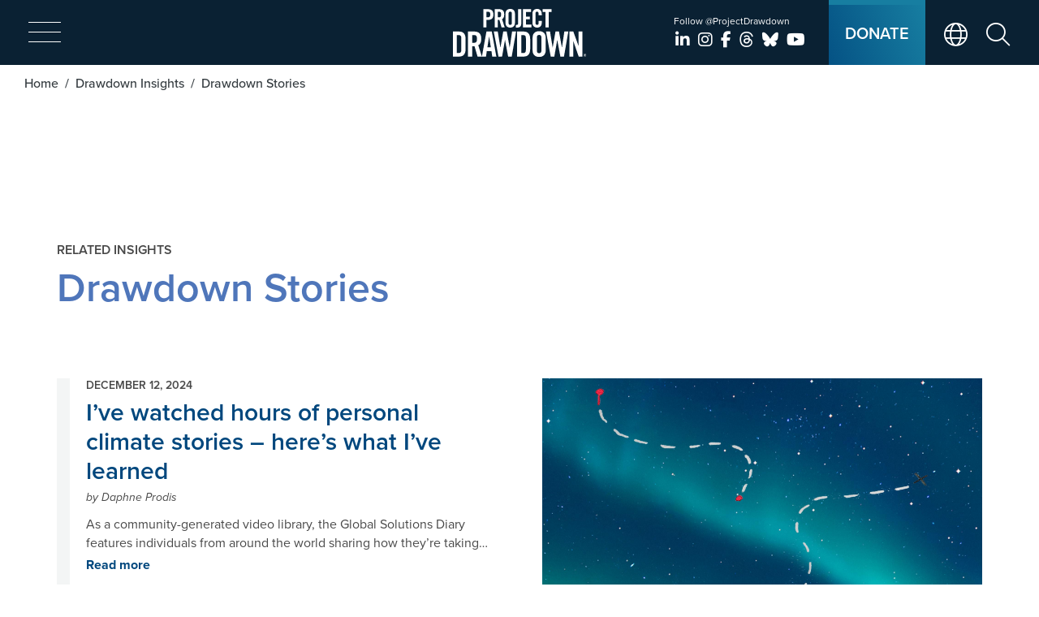

--- FILE ---
content_type: text/html; charset=UTF-8
request_url: https://drawdown.org/related/drawdown-stories
body_size: 18469
content:
<!DOCTYPE html>
  <html lang="en" dir="ltr" prefix="og: https://ogp.me/ns#">
  <head>
    <meta charset="utf-8" />
<meta name="description" content="Browse Drawdown® Insights related to Drawdown Stories" />
<meta name="robots" content="max-image-preview:standard" />
<link rel="canonical" href="https://drawdown.org/related/drawdown-stories" />
<meta property="og:site_name" content="Project Drawdown®" />
<meta property="og:url" content="https://drawdown.org/related/drawdown-stories" />
<meta property="og:title" content="Drawdown Stories | Related Insights" />
<meta property="og:description" content="Browse Drawdown® Insights related to Drawdown Stories" />
<meta property="og:image:width" content="1200" />
<meta property="og:image:height" content="630" />
<meta name="twitter:card" content="summary_large_image" />
<meta name="twitter:title" content="Drawdown Stories | Related Insights" />
<meta name="twitter:description" content="Browse Drawdown® Insights related to Drawdown Stories" />
<meta name="twitter:site" content="@ProjectDrawdown" />
<meta name="Generator" content="Drupal 10 (https://www.drupal.org)" />
<meta name="MobileOptimized" content="width" />
<meta name="HandheldFriendly" content="true" />
<meta name="viewport" content="width=device-width, initial-scale=1.0" />
<link rel="icon" href="/themes/custom/pdtwentyfour/favicon.ico" type="image/vnd.microsoft.icon" />

    <title>Drawdown Stories | Related Insights</title>
    <link rel="stylesheet" media="all" href="/sites/default/files/css/css_ESu2BC1vdLcchHlBeER7ZOu-L7GHYkB8TxLaDYPQnew.css?delta=0&amp;language=en&amp;theme=pdtwentyfour&amp;include=eJxVjVEOhCAMRC9E4ExFqkELNW1ZYU-_ZtUPf2Yyb9rMxMQSuYeEMzQyNzFvGTXcvqp4tUGoZyMYkrQdyMMK_QKVpQDlLzrsRrluz8kd3Z7swGpj5iYhguKbLMQR6M0KqsJyTupQw3J9fTIeGv7qC6dG-ANbfkpB" />
<link rel="stylesheet" media="all" href="/sites/default/files/css/css_oSsg6WKKf5WWBZ6COiY1tk6zL8QSpyr_p0ulKseD5GY.css?delta=1&amp;language=en&amp;theme=pdtwentyfour&amp;include=eJxVjVEOhCAMRC9E4ExFqkELNW1ZYU-_ZtUPf2Yyb9rMxMQSuYeEMzQyNzFvGTXcvqp4tUGoZyMYkrQdyMMK_QKVpQDlLzrsRrluz8kd3Z7swGpj5iYhguKbLMQR6M0KqsJyTupQw3J9fTIeGv7qC6dG-ANbfkpB" />
<link rel="stylesheet" media="print" href="/sites/default/files/css/css_Wd1SANNaMSXRSKMXSlnOcTxRxwNkD_93GX4CWC4X6U8.css?delta=2&amp;language=en&amp;theme=pdtwentyfour&amp;include=eJxVjVEOhCAMRC9E4ExFqkELNW1ZYU-_ZtUPf2Yyb9rMxMQSuYeEMzQyNzFvGTXcvqp4tUGoZyMYkrQdyMMK_QKVpQDlLzrsRrluz8kd3Z7swGpj5iYhguKbLMQR6M0KqsJyTupQw3J9fTIeGv7qC6dG-ANbfkpB" />

    <script type="application/json" data-drupal-selector="drupal-settings-json">{"path":{"baseUrl":"\/","pathPrefix":"","currentPath":"taxonomy\/term\/89","currentPathIsAdmin":false,"isFront":false,"currentLanguage":"en"},"pluralDelimiter":"\u0003","suppressDeprecationErrors":true,"gtag":{"tagId":"AW-400257496","consentMode":true,"otherIds":[],"events":[],"additionalConfigInfo":[]},"ajaxPageState":{"libraries":"[base64]","theme":"pdtwentyfour","theme_token":null},"ajaxTrustedUrl":{"\/search\/node":true},"gtm":{"tagId":null,"settings":{"data_layer":"dataLayer","include_classes":false,"allowlist_classes":"","blocklist_classes":"","include_environment":false,"environment_id":"","environment_token":""},"tagIds":["GTM-PW4QPJX"]},"colorbox":{"opacity":"0.85","current":"{current} of {total}","previous":"\u00ab Prev","next":"Next \u00bb","close":"Close","maxWidth":"98%","maxHeight":"98%","fixed":true,"mobiledetect":true,"mobiledevicewidth":"480px"},"data":{"extlink":{"extTarget":true,"extTargetAppendNewWindowDisplay":false,"extTargetAppendNewWindowLabel":"(opens in a new window)","extTargetNoOverride":false,"extNofollow":false,"extTitleNoOverride":false,"extNoreferrer":true,"extFollowNoOverride":false,"extClass":"ext","extLabel":"(link is external)","extImgClass":false,"extSubdomains":true,"extExclude":"","extInclude":"","extCssExclude":".social-links, #header-donate","extCssInclude":"","extCssExplicit":"","extAlert":false,"extAlertText":"This link will take you to an external web site. We are not responsible for their content.","extHideIcons":false,"mailtoClass":"mailto","telClass":"0","mailtoLabel":"(link sends email)","telLabel":"","extUseFontAwesome":true,"extIconPlacement":"append","extPreventOrphan":false,"extFaLinkClasses":"fa fa-external-link","extFaMailtoClasses":"fa fa-envelope-o","extAdditionalLinkClasses":"","extAdditionalMailtoClasses":"","extAdditionalTelClasses":"","extFaTelClasses":"fa fa-phone","allowedDomains":null,"extExcludeNoreferrer":""}},"cookies":{"cookiesjsr":{"config":{"cookie":{"name":"cookiesjsr","expires":31536000000,"domain":"","sameSite":"Lax","secure":false},"library":{"libBasePath":"https:\/\/cdn.jsdelivr.net\/gh\/jfeltkamp\/cookiesjsr@1\/dist","libPath":"https:\/\/cdn.jsdelivr.net\/gh\/jfeltkamp\/cookiesjsr@1\/dist\/cookiesjsr.min.js","scrollLimit":100},"callback":{"method":"post","url":"\/cookies\/consent\/callback.json","headers":[]},"interface":{"openSettingsHash":"#editCookieSettings","showDenyAll":true,"denyAllOnLayerClose":false,"settingsAsLink":false,"availableLangs":["en"],"defaultLang":"en","groupConsent":false,"cookieDocs":true}},"services":{"functional":{"id":"functional","services":[{"key":"functional","type":"functional","name":"Required functional","info":{"value":"\u003Ctable\u003E\r\n\t\u003Cthead\u003E\r\n\t\t\u003Ctr\u003E\r\n\t\t\t\u003Cth width=\u002215%\u0022\u003ECookie name\u003C\/th\u003E\r\n\t\t\t\u003Cth width=\u002215%\u0022\u003EDefault expiration time\u003C\/th\u003E\r\n\t\t\t\u003Cth\u003EDescription\u003C\/th\u003E\r\n\t\t\u003C\/tr\u003E\r\n\t\u003C\/thead\u003E\r\n\t\u003Ctbody\u003E\r\n\t\t\u003Ctr\u003E\r\n\t\t\t\u003Ctd\u003E\u003Ccode dir=\u0022ltr\u0022 translate=\u0022no\u0022\u003ESSESS\u0026lt;ID\u0026gt;\u003C\/code\u003E\u003C\/td\u003E\r\n\t\t\t\u003Ctd\u003E1 month\u003C\/td\u003E\r\n\t\t\t\u003Ctd\u003EIf you are logged in to this website, a session cookie is required to identify and connect your browser to your user account in the server backend of this website.\u003C\/td\u003E\r\n\t\t\u003C\/tr\u003E\r\n\t\t\u003Ctr\u003E\r\n\t\t\t\u003Ctd\u003E\u003Ccode dir=\u0022ltr\u0022 translate=\u0022no\u0022\u003Ecookiesjsr\u003C\/code\u003E\u003C\/td\u003E\r\n\t\t\t\u003Ctd\u003E1 year\u003C\/td\u003E\r\n\t\t\t\u003Ctd\u003EWhen you visited this website for the first time, you were asked for your permission to use several services (including those from third parties) that require data to be saved in your browser (cookies, local storage). Your decisions about each service (allow, deny) are stored in this cookie and are reused each time you visit this website.\u003C\/td\u003E\r\n\t\t\u003C\/tr\u003E\r\n\t\u003C\/tbody\u003E\r\n\u003C\/table\u003E\r\n","format":"full_html"},"uri":"","needConsent":false}],"weight":1},"tracking":{"id":"tracking","services":[{"key":"recaptcha","type":"tracking","name":"reCAPTCHA","info":{"value":"","format":"full_html"},"uri":"https:\/\/developers.google.com\/recaptcha","needConsent":true}],"weight":10},"performance":{"id":"performance","services":[{"key":"gtag","type":"performance","name":"Google Tag Manager","info":{"value":"","format":"full_html"},"uri":"https:\/\/tagmanager.google.com\/","needConsent":true}],"weight":30},"video":{"id":"video","services":[{"key":"video","type":"video","name":"Video provided by YouTube, Vimeo","info":{"value":"","format":"full_html"},"uri":"","needConsent":true}],"weight":40}},"translation":{"_core":{"default_config_hash":"PpB_t3-mnEd5Lckhxc9rfquSMa0CndPslGvJZlcg61E"},"langcode":"en","bannerText":"We use a selection of our own and third-party cookies on the pages of this website: Essential cookies, which are required in order to use the website; functional cookies, which provide better easy of use when using the website; performance cookies, which we use to generate aggregated data on website use and statistics; and marketing cookies, which are used to display relevant content and advertising. If you choose \u0022ACCEPT ALL\u0022, you consent to the use of all cookies. You can accept and reject individual cookie types and revoke your consent for the future at any time at \u0022Settings\u0022.","privacyPolicy":"Privacy policy","privacyUri":"\/privacy-policy","imprint":"Imprint","imprintUri":"","cookieDocs":"Cookie documentation","cookieDocsUri":"\/cookies\/documentation","officialWebsite":"Official website","denyAll":"Deny all","alwaysActive":"Always active","settings":"Cookie settings","acceptAll":"Accept all","requiredCookies":"Required cookies","cookieSettings":"Cookie settings","close":"Close","readMore":"Read more","allowed":"Allowed","denied":"Denied","settingsAllServices":"Settings for all services","saveSettings":"Save","default_langcode":"en","disclaimerText":"All cookie information is subject to change by the service providers. We update this information regularly.","disclaimerTextPosition":"above","processorDetailsLabel":"Processor Company Details","processorLabel":"Company","processorWebsiteUrlLabel":"Company Website","processorPrivacyPolicyUrlLabel":"Company Privacy Policy","processorCookiePolicyUrlLabel":"Company Cookie Policy","processorContactLabel":"Data Protection Contact Details","placeholderAcceptAllText":"Accept All Cookies","functional":{"title":"Functional","details":"Cookies are small text files that are placed by your browser on your device in order to store certain information. Using the information that is stored and returned, a website can recognize that you have previously accessed and visited it using the browser on your end device. We use this information to arrange and display the website optimally in accordance with your preferences. Within this process, only the cookie itself is identified on your device. Personal data is only stored following your express consent or where this is absolutely necessary to enable use the service provided by us and accessed by you."},"tracking":{"title":"Tracking cookies","details":"Marketing cookies come from external advertising companies (\u0022third-party cookies\u0022) and are used to collect information about the websites visited by the user. The purpose of this is to create and display target group-oriented content and advertising for the user."},"performance":{"title":"Performance Cookies","details":"Performance cookies collect aggregated information about how our website is used. The purpose of this is to improve its attractiveness, content and functionality. These cookies help us to determine whether, how often and for how long particular sub-pages of our website are accessed and which content users are particularly interested in. Search terms, country, region and (where applicable) the city from which the website is accessed are also recorded, as is the proportion of mobile devices that are used to access the website. We use this information to compile statistical reports that help us tailor the content of our website to your needs and optimize our offer."},"video":{"title":"Video","details":"Video sharing services help to add rich media on the site and increase its visibility."}}},"cookiesTexts":{"_core":{"default_config_hash":"PpB_t3-mnEd5Lckhxc9rfquSMa0CndPslGvJZlcg61E"},"langcode":"en","bannerText":"We use a selection of our own and third-party cookies on the pages of this website: Essential cookies, which are required in order to use the website; functional cookies, which provide better easy of use when using the website; performance cookies, which we use to generate aggregated data on website use and statistics; and marketing cookies, which are used to display relevant content and advertising. If you choose \u0022ACCEPT ALL\u0022, you consent to the use of all cookies. You can accept and reject individual cookie types and revoke your consent for the future at any time at \u0022Settings\u0022.","privacyPolicy":"Privacy policy","privacyUri":"\/node\/503","imprint":"Imprint","imprintUri":"","cookieDocs":"Cookie documentation","cookieDocsUri":"\/cookies\/documentation","officialWebsite":"Official website","denyAll":"Deny all","alwaysActive":"Always active","settings":"Cookie settings","acceptAll":"Accept all","requiredCookies":"Required cookies","cookieSettings":"Cookie settings","close":"Close","readMore":"Read more","allowed":"Allowed","denied":"Denied","settingsAllServices":"Settings for all services","saveSettings":"Save","default_langcode":"en","disclaimerText":"All cookie information is subject to change by the service providers. We update this information regularly.","disclaimerTextPosition":"above","processorDetailsLabel":"Processor Company Details","processorLabel":"Company","processorWebsiteUrlLabel":"Company Website","processorPrivacyPolicyUrlLabel":"Company Privacy Policy","processorCookiePolicyUrlLabel":"Company Cookie Policy","processorContactLabel":"Data Protection Contact Details","placeholderAcceptAllText":"Accept All Cookies"},"services":{"functional":{"uuid":"5ad12283-f391-4ef9-b3d8-990bc26b8226","langcode":"en","status":true,"dependencies":[],"_core":{"default_config_hash":"N-O3629vb-jExOxfM0FYcfPzEu6QVzgWHMm06jMERLg"},"id":"functional","label":"Required functional","group":"functional","info":{"value":"\u003Ctable\u003E\r\n\t\u003Cthead\u003E\r\n\t\t\u003Ctr\u003E\r\n\t\t\t\u003Cth width=\u002215%\u0022\u003ECookie name\u003C\/th\u003E\r\n\t\t\t\u003Cth width=\u002215%\u0022\u003EDefault expiration time\u003C\/th\u003E\r\n\t\t\t\u003Cth\u003EDescription\u003C\/th\u003E\r\n\t\t\u003C\/tr\u003E\r\n\t\u003C\/thead\u003E\r\n\t\u003Ctbody\u003E\r\n\t\t\u003Ctr\u003E\r\n\t\t\t\u003Ctd\u003E\u003Ccode dir=\u0022ltr\u0022 translate=\u0022no\u0022\u003ESSESS\u0026lt;ID\u0026gt;\u003C\/code\u003E\u003C\/td\u003E\r\n\t\t\t\u003Ctd\u003E1 month\u003C\/td\u003E\r\n\t\t\t\u003Ctd\u003EIf you are logged in to this website, a session cookie is required to identify and connect your browser to your user account in the server backend of this website.\u003C\/td\u003E\r\n\t\t\u003C\/tr\u003E\r\n\t\t\u003Ctr\u003E\r\n\t\t\t\u003Ctd\u003E\u003Ccode dir=\u0022ltr\u0022 translate=\u0022no\u0022\u003Ecookiesjsr\u003C\/code\u003E\u003C\/td\u003E\r\n\t\t\t\u003Ctd\u003E1 year\u003C\/td\u003E\r\n\t\t\t\u003Ctd\u003EWhen you visited this website for the first time, you were asked for your permission to use several services (including those from third parties) that require data to be saved in your browser (cookies, local storage). Your decisions about each service (allow, deny) are stored in this cookie and are reused each time you visit this website.\u003C\/td\u003E\r\n\t\t\u003C\/tr\u003E\r\n\t\u003C\/tbody\u003E\r\n\u003C\/table\u003E\r\n","format":"full_html"},"consentRequired":false,"purpose":"Essential functional cookies to provide general functionality","processor":"","processorContact":"","processorUrl":"","processorPrivacyPolicyUrl":"","processorCookiePolicyUrl":"","placeholderMainText":"This content is blocked because required functional cookies have not been accepted.","placeholderAcceptText":"Only accept required functional cookies"},"gtag":{"uuid":"5ccb4e0b-c509-42ba-a20e-356ee269c77e","langcode":"en","status":true,"dependencies":{"enforced":{"module":["cookies_gtag"]}},"_core":{"default_config_hash":"lHZB6nbi9jwgzbywo19UKvtGNvMKA3nMWl6fE-rkZ3k"},"id":"gtag","label":"Google Tag Manager","group":"performance","info":{"value":"","format":"full_html"},"consentRequired":true,"purpose":"","processor":"","processorContact":"","processorUrl":"https:\/\/tagmanager.google.com\/","processorPrivacyPolicyUrl":"https:\/\/policies.google.com\/privacy","processorCookiePolicyUrl":"","placeholderMainText":"This content is blocked because Google Tag Manager cookies have not been accepted.","placeholderAcceptText":"Only accept Google Tag Manager cookies"},"recaptcha":{"uuid":"88ce84d4-4caf-405d-938a-04dcf78525d0","langcode":"en","status":true,"dependencies":{"enforced":{"module":["cookies_recaptcha"]}},"_core":{"default_config_hash":"ny8KDBpQ7WTQP5HpVp9sWYpm59FgHB9c6i7f1--uOfE"},"id":"recaptcha","label":"reCAPTCHA","group":"tracking","info":{"value":"","format":"full_html"},"consentRequired":true,"purpose":"","processor":"","processorContact":"","processorUrl":"https:\/\/developers.google.com\/recaptcha","processorPrivacyPolicyUrl":"https:\/\/policies.google.com\/privacy","processorCookiePolicyUrl":"","placeholderMainText":"This content is blocked because reCAPTCHA cookies have not been accepted.","placeholderAcceptText":"Only accept reCAPTCHA cookies"},"video":{"uuid":"07a523ee-4f32-4424-b241-e87dbbe80045","langcode":"en","status":true,"dependencies":{"enforced":{"module":["cookies_video"]}},"_core":{"default_config_hash":"iwaHmTJMLoZx7mRsDI0tPU1JgG2K9UHeNOvDNtNKFdI"},"id":"video","label":"Video provided by YouTube, Vimeo","group":"video","info":{"value":"","format":"full_html"},"consentRequired":true,"purpose":"","processor":"","processorContact":"","processorUrl":"","processorPrivacyPolicyUrl":"","processorCookiePolicyUrl":"https:\/\/policies.google.com\/privacy","placeholderMainText":"This content is blocked because Video cookies have not been accepted.","placeholderAcceptText":"Only accept Video cookies"}},"groups":{"functional":{"uuid":"ac9afbb6-c9d3-448d-b47b-ec3fbe06f03e","langcode":"en","status":true,"dependencies":[],"_core":{"default_config_hash":"aHm4Q63Ge97tcktTa_qmUqJMir45iyGY2lEvvqPW68g"},"id":"functional","label":"Functional","weight":1,"title":"Functional","details":"Cookies are small text files that are placed by your browser on your device in order to store certain information. Using the information that is stored and returned, a website can recognize that you have previously accessed and visited it using the browser on your end device. We use this information to arrange and display the website optimally in accordance with your preferences. Within this process, only the cookie itself is identified on your device. Personal data is only stored following your express consent or where this is absolutely necessary to enable use the service provided by us and accessed by you."},"marketing":{"uuid":"13d2d95a-c9ba-40c5-8db6-3aae9741784f","langcode":"en","status":true,"dependencies":[],"_core":{"default_config_hash":"JkP6try0AxX_f4RpFEletep5NHSlVB1BbGw0snW4MO8"},"id":"marketing","label":"Marketing","weight":20,"title":"Marketing","details":"Customer communication and marketing tools."},"performance":{"uuid":"79ddaec0-e6fe-44c1-b9f4-e56496e99f7b","langcode":"en","status":true,"dependencies":[],"_core":{"default_config_hash":"Jv3uIJviBj7D282Qu1ZpEQwuOEb3lCcDvx-XVHeOJpw"},"id":"performance","label":"Performance","weight":30,"title":"Performance Cookies","details":"Performance cookies collect aggregated information about how our website is used. The purpose of this is to improve its attractiveness, content and functionality. These cookies help us to determine whether, how often and for how long particular sub-pages of our website are accessed and which content users are particularly interested in. Search terms, country, region and (where applicable) the city from which the website is accessed are also recorded, as is the proportion of mobile devices that are used to access the website. We use this information to compile statistical reports that help us tailor the content of our website to your needs and optimize our offer."},"social":{"uuid":"aaf760c7-cc24-4b79-a949-fa2effacbb58","langcode":"en","status":true,"dependencies":[],"_core":{"default_config_hash":"w9uS0Ktbh58ffWxW1ue_MKgB_he6iZPMx2Pc6tN4K4o"},"id":"social","label":"Social Plugins","weight":20,"title":"Social Plugins","details":"Social media widgets provide additional content originally published on third party platforms."},"tracking":{"uuid":"fd3e66e8-6d5a-4ce0-9dea-a8fc8664883b","langcode":"en","status":true,"dependencies":[],"_core":{"default_config_hash":"_gYDe3qoEc6L5uYR6zhu5V-3ARLlyis9gl1diq7Tnf4"},"id":"tracking","label":"Tracking","weight":10,"title":"Tracking cookies","details":"Marketing cookies come from external advertising companies (\u0022third-party cookies\u0022) and are used to collect information about the websites visited by the user. The purpose of this is to create and display target group-oriented content and advertising for the user."},"video":{"uuid":"93c5e6ee-1744-4926-acd2-7bad0b865a44","langcode":"en","status":true,"dependencies":[],"_core":{"default_config_hash":"w1WnCmP2Xfgx24xbx5u9T27XLF_ZFw5R0MlO-eDDPpQ"},"id":"video","label":"Videos","weight":40,"title":"Video","details":"Video sharing services help to add rich media on the site and increase its visibility."}}},"user":{"uid":0,"permissionsHash":"07b6943ed211914c796eff4e96d9db11c03e89afa9e24da2195e3b55a6a00b76"}}</script>
<script src="/sites/default/files/js/js_hcpYhklyE_x0BipUAoN6qzTq66TqHCE_YyUNO2oWDAs.js?scope=header&amp;delta=0&amp;language=en&amp;theme=pdtwentyfour&amp;include=eJxdi1EOhCAMRC9E6JFIhdqglRoskb39aoKbrD-dvDfTqKJ10g6JZmxiLg4RcpFcCF589bpmOmDkclQfU3l0YEOG-zjqdj2skGrbUfxAx6osFH6zF3tcsP_Lze3JTir2mbVVYNEJ5QstnEgH"></script>
<script src="/modules/contrib/cookies/js/cookiesjsr.conf.js?v=10.5.6" defer></script>
<script src="/modules/contrib/google_tag/js/gtag.js?t5y8e1" type="text/plain" id="cookies_gtag_gtag" data-cookieconsent="gtag"></script>
<script src="/modules/contrib/google_tag/js/gtm.js?t5y8e1" type="text/plain" id="cookies_gtag_gtm" data-cookieconsent="gtag"></script>

    
    <link rel="apple-touch-icon" sizes="57x57" href="/themes/contrib/pdtwentyfour/icons/apple-icon-57x57.png">
    <link rel="apple-touch-icon" sizes="60x60" href="/themes/contrib/pdtwentyfour/icons/apple-icon-60x60.png">
    <link rel="apple-touch-icon" sizes="72x72" href="/themes/contrib/pdtwentyfour/icons/apple-icon-72x72.png">
    <link rel="apple-touch-icon" sizes="76x76" href="/themes/contrib/pdtwentyfour/icons/apple-icon-76x76.png">
    <link rel="apple-touch-icon" sizes="114x114" href="/themes/contrib/pdtwentyfour/icons/apple-icon-114x114.png">
    <link rel="apple-touch-icon" sizes="120x120" href="/themes/contrib/pdtwentyfour/icons/apple-icon-120x120.png">
    <link rel="apple-touch-icon" sizes="144x144" href="/themes/contrib/pdtwentyfour/icons/apple-icon-144x144.png">
    <link rel="apple-touch-icon" sizes="152x152" href="/themes/contrib/pdtwentyfour/icons/apple-icon-152x152.png">
    <link rel="apple-touch-icon" sizes="180x180" href="/themes/contrib/pdtwentyfour/icons/apple-icon-180x180.png">
    <link rel="icon" type="image/png" sizes="192x192"  href="/themes/contrib/pdtwentyfour/icons/android-icon-192x192.png">
    <link rel="icon" type="image/png" sizes="32x32" href="/themes/contrib/pdtwentyfour/icons/favicon-32x32.png">
    <link rel="icon" type="image/png" sizes="96x96" href="/themes/contrib/pdtwentyfour/icons/favicon-96x96.png">
    <link rel="icon" type="image/png" sizes="16x16" href="/themes/contrib/pdtwentyfour/icons/favicon-16x16.png">
    <meta name="msapplication-TileColor" content="#ffffff">
    <meta name="msapplication-TileImage" content="/sites/all/themes/pdtwenty/icons/ms-icon-144x144.png">
    <meta name="theme-color" content="#ffffff">
    
        <link rel="stylesheet" href="https://use.typekit.net/ltb1bmx.css">
    
        <script>(function(w,d,s,n,a){if(!w[n]){var l='call,catch,on,once,set,then,track'
    .split(','),i,o=function(n){return'function'==typeof n?o.l.push([arguments])&&o
    :function(){return o.l.push([n,arguments])&&o}},t=d.getElementsByTagName(s)[0],
    j=d.createElement(s);j.async=!0;j.src='https://cdn.fundraiseup.com/widget/'+a;
    t.parentNode.insertBefore(j,t);o.s=Date.now();o.v=4;o.h=w.location.href;o.l=[];
    for(i=0;i<7;i++)o[l[i]]=o(l[i]);w[n]=o}
    })(window,document,'script','FundraiseUp','AWEWYDZY');</script>
    
        <script>
    !function(e){if(!window.pintrk){window.pintrk = function () {
    window.pintrk.queue.push(Array.prototype.slice.call(arguments))};var
      n=window.pintrk;n.queue=[],n.version="3.0";var
      t=document.createElement("script");t.async=!0,t.src=e;var
      r=document.getElementsByTagName("script")[0];
      r.parentNode.insertBefore(t,r)}}("https://s.pinimg.com/ct/core.js");
    pintrk('load', '2613769138805', {em: '<user_email_address>'});
    pintrk('page');
    </script>

        <script src="https://kit.fontawesome.com/a858d25a6e.js" crossorigin="anonymous"></script>
    
    <noscript>
    <img height="1" width="1" style="display:none;" alt=""
      src="https://ct.pinterest.com/v3/?event=init&tid=2613769138805&pd[em]=<hashed_email_address>&noscript=1" />
    </noscript>
    <script>
     pintrk('track', 'pagevisit');
    </script>
    <noscript>
     <img height="1" width="1" style="display:none;" alt="" src="https://ct.pinterest.com/v3/?tid=2613769138805&event=pagevisit&noscript=1" />
    </noscript>
      </head>
              
  <body class="page-related-drawdown-stories section-related role--anonymous path-taxonomy">
  
    <div id="skip">
      <a href="#main" class="visually-hidden focusable skip-link">
        Skip to main content
      </a>
    </div>
  
    <noscript><iframe src="https://www.googletagmanager.com/ns.html?id=GTM-PW4QPJX"
                  height="0" width="0" style="display:none;visibility:hidden"></iframe></noscript>

      <div class="dialog-off-canvas-main-canvas" data-off-canvas-main-canvas>
    <div class="layout-container">

  <!-- ______________________ HEADER _______________________ -->
  
  <header id="header" role="banner">
    <div class="container-padding">
      <div class="relative-wrapper">
        <a href="/" title="Home" rel="home" class="header__logo"><img src="/themes/custom/pdtwentyfour/images/projectdrawdown_logo_white_center.svg" alt="<Project Drawdown logo" class="header__logo-image" /></a>
        
        <button id="mobile-menu-toggle" class="" type="button" aria-label="expand mobile menu" aria-expanded="false" aria-haspopup="true" aria-controls="mobile-menu">
          <div class="bar-wrapper">
            <span class="icon-bar"></span><span class="icon-bar"></span><span class="icon-bar"></span><span class="icon-bar"></span>
          </div>
        </button>
        
        <div id="mobile-menu" tabindex="-1" aria-hidden="true">
            <div class="region region-mobile-menu">
    <nav role="navigation" aria-labelledby="block-pdtwentyfour-megamenu-menu" id="block-pdtwentyfour-megamenu" class="block block-menu navigation menu--main-menu">
            
  <h2 class="visually-hidden" id="block-pdtwentyfour-megamenu-menu">Main Menu</h2>
  

        

  <ul data-region="mobile_menu" data-block="mobile_menu" class="menu menu-level-0">
                  
        <li class="menu-item menu-item--expanded">
          <span>Climate Solutions</span>
                                
  
  <div class="menu_link_content menu-link-contentmain-menu view-mode-default menu-dropdown menu-dropdown-0 menu-type-default">
              
  <ul class="menu menu-level-1">
                  
        <li class="menu-item">
          <a href="/explorer" data-drupal-link-system-path="node/2461">Drawdown Explorer</a>
                                
  
  <div class="menu_link_content menu-link-contentmain-menu view-mode-default menu-dropdown menu-dropdown-1 menu-type-default">
              





            <div class="field-description">Your ultimate climate solutions platform</div>
      
      </div>



                  </li>
                      
        <li class="menu-item">
          <a href="/food" data-drupal-link-system-path="node/1887">Drawdown Food</a>
                                
  
  <div class="menu_link_content menu-link-contentmain-menu view-mode-default menu-dropdown menu-dropdown-1 menu-type-default">
              





            <div class="field-description">Science and research at the intersection of food and climate</div>
      
      </div>



                  </li>
                      
        <li class="menu-item">
          <a href="/drawdown-nexus" data-drupal-link-system-path="node/2488">Drawdown Nexus</a>
                                
  
  <div class="menu_link_content menu-link-contentmain-menu view-mode-default menu-dropdown menu-dropdown-1 menu-type-default">
              





            <div class="field-description">Triple wins for climate, people, and nature</div>
      
      </div>



                  </li>
          </ul>



      </div>



                  </li>
                      
        <li class="menu-item menu-item--expanded">
          <span>Resources</span>
                                
  
  <div class="menu_link_content menu-link-contentmain-menu view-mode-default menu-dropdown menu-dropdown-0 menu-type-default">
              
  <ul class="menu menu-level-1">
                  
        <li class="menu-item">
          <a href="/insights" data-drupal-link-system-path="node/1417">Insights</a>
                                
  
  <div class="menu_link_content menu-link-contentmain-menu view-mode-default menu-dropdown menu-dropdown-1 menu-type-default">
              





            <div class="field-description">Fresh commentary on hot topics</div>
      
      </div>



                  </li>
                      
        <li class="menu-item">
          <a href="/publications" data-drupal-link-system-path="node/1427">Publications</a>
                                
  
  <div class="menu_link_content menu-link-contentmain-menu view-mode-default menu-dropdown menu-dropdown-1 menu-type-default">
              





            <div class="field-description">In-depth information on key climate solutions</div>
      
      </div>



                  </li>
                      
        <li class="menu-item">
          <a href="/climate-solutions-101" data-drupal-link-system-path="node/1372">Climate Solutions 101</a>
                                
  
  <div class="menu_link_content menu-link-contentmain-menu view-mode-default menu-dropdown menu-dropdown-1 menu-type-default">
              





            <div class="field-description">A six-part video series on climate solutions</div>
      
      </div>



                  </li>
                      
        <li class="menu-item">
          <a href="/drawdown-roadmap" data-drupal-link-system-path="node/1846">Drawdown Roadmap</a>
                                
  
  <div class="menu_link_content menu-link-contentmain-menu view-mode-default menu-dropdown menu-dropdown-1 menu-type-default">
              





            <div class="field-description">A science-based strategy for accelerating climate solutions</div>
      
      </div>



                  </li>
                      
        <li class="menu-item">
          <a href="/neighborhood" data-drupal-link-system-path="node/1493">Drawdown’s Neighborhood</a>
                                
  
  <div class="menu_link_content menu-link-contentmain-menu view-mode-default menu-dropdown menu-dropdown-1 menu-type-default">
              





            <div class="field-description">Showcasing climate heroes around the United States</div>
      
      </div>



                  </li>
                      
        <li class="menu-item">
          <a href="/global-solutions-diary" data-drupal-link-system-path="node/1872">Global Solutions Diary</a>
                                
  
  <div class="menu_link_content menu-link-contentmain-menu view-mode-default menu-dropdown menu-dropdown-1 menu-type-default">
              





            <div class="field-description">Community-generated climate solutions videos</div>
      
      </div>



                  </li>
          </ul>



      </div>



                  </li>
                      
        <li class="menu-item menu-item--expanded">
          <span>Take Action</span>
                                
  
  <div class="menu_link_content menu-link-contentmain-menu view-mode-default menu-dropdown menu-dropdown-0 menu-type-default">
              
  <ul class="menu menu-level-1">
                  
        <li class="menu-item">
          <a href="/shift" data-drupal-link-system-path="node/2648">SHIFT</a>
                                
  
  <div class="menu_link_content menu-link-contentmain-menu view-mode-default menu-dropdown menu-dropdown-1 menu-type-default">
              





            <div class="field-description">Personalized guide to meaningful climate action</div>
      
      </div>



                  </li>
                      
        <li class="menu-item">
          <a href="/job-function-action-guides" data-drupal-link-system-path="node/1836">Job Function Action Guides</a>
                                
  
  <div class="menu_link_content menu-link-contentmain-menu view-mode-default menu-dropdown menu-dropdown-1 menu-type-default">
              





            <div class="field-description">Bring climate solutions to life at work</div>
      
      </div>



                  </li>
                      
        <li class="menu-item">
          <a href="/capital-coalition" data-drupal-link-system-path="node/1860">Drawdown Capital Coalition</a>
                                
  
  <div class="menu_link_content menu-link-contentmain-menu view-mode-default menu-dropdown menu-dropdown-1 menu-type-default">
              





            <div class="field-description">Maximizing the impact of climate investments</div>
      
      </div>



                  </li>
                      
        <li class="menu-item">
          <a href="/newsletter-sign-up" data-drupal-link-system-path="node/1845">Stay Connected</a>
                                
  
  <div class="menu_link_content menu-link-contentmain-menu view-mode-default menu-dropdown menu-dropdown-1 menu-type-default">
              





            <div class="field-description">Subscribe to our newsletter for the latest news and insights</div>
      
      </div>



                  </li>
          </ul>



      </div>



                  </li>
                      
        <li class="menu-item menu-item--expanded">
          <span>About</span>
                                
  
  <div class="menu_link_content menu-link-contentmain-menu view-mode-default menu-dropdown menu-dropdown-0 menu-type-default">
              
  <ul class="menu menu-level-1">
                  
        <li class="menu-item">
          <a href="/about" data-drupal-link-system-path="node/2601">Mission and Impact</a>
                                
  
  <div class="menu_link_content menu-link-contentmain-menu view-mode-default menu-dropdown menu-dropdown-1 menu-type-default">
              
      </div>



                  </li>
                      
        <li class="menu-item">
          <a href="/about/our-team" data-drupal-link-system-path="node/1853">Our Team</a>
                                
  
  <div class="menu_link_content menu-link-contentmain-menu view-mode-default menu-dropdown menu-dropdown-1 menu-type-default">
              
      </div>



                  </li>
                      
        <li class="menu-item">
          <a href="/about/board" data-drupal-link-system-path="node/1854">Board of Directors</a>
                                
  
  <div class="menu_link_content menu-link-contentmain-menu view-mode-default menu-dropdown menu-dropdown-1 menu-type-default">
              
      </div>



                  </li>
                      
        <li class="menu-item">
          <a href="/careers" data-drupal-link-system-path="node/1246">Careers</a>
                                
  
  <div class="menu_link_content menu-link-contentmain-menu view-mode-default menu-dropdown menu-dropdown-1 menu-type-default">
              
      </div>



                  </li>
                      
        <li class="menu-item">
          <a href="/news" data-drupal-link-system-path="node/2007">News</a>
                                
  
  <div class="menu_link_content menu-link-contentmain-menu view-mode-default menu-dropdown menu-dropdown-1 menu-type-default">
              
      </div>



                  </li>
                      
        <li class="menu-item">
          <a href="/events" data-drupal-link-system-path="node/1244">Events</a>
                                
  
  <div class="menu_link_content menu-link-contentmain-menu view-mode-default menu-dropdown menu-dropdown-1 menu-type-default">
              
      </div>



                  </li>
                      
        <li class="menu-item">
          <a href="/donate" data-drupal-link-system-path="node/1843">Ways to Give</a>
                                
  
  <div class="menu_link_content menu-link-contentmain-menu view-mode-default menu-dropdown menu-dropdown-1 menu-type-default">
              
      </div>



                  </li>
                      
        <li class="menu-item">
          <a href="/contact" data-drupal-link-system-path="node/872">Contact Us</a>
                                
  
  <div class="menu_link_content menu-link-contentmain-menu view-mode-default menu-dropdown menu-dropdown-1 menu-type-default">
              
      </div>



                  </li>
          </ul>



      </div>



                  </li>
          </ul>


  </nav>

  </div>

          





            <div class="text-formatted body"><div class="social">
  <div>Follow @ProjectDrawdown</div>
  <div class="social-links">
      <a href="https://www.linkedin.com/company/project-drawdown" target="_blank" class="social-link">
        <div class="sr-only">LinkedIn</div>
        <i class="fab fa-linkedin-in" aria-hidden="true"></i>
      </a>
      <a href="https://www.instagram.com/projectdrawdown/" target="_blank" class="social-link">
        <div class="sr-only">Instagram</div>
        <i class="fab fa-instagram" aria-hidden="true"></i>
      </a>
      <a href="https://www.facebook.com/projectdrawdown" target="_blank" class="social-link">
        <div class="sr-only">Facebook</div>
        <i class="fab fa-facebook-f" aria-hidden="true"></i>
      </a>
      <a href="https://www.threads.net/@projectdrawdown?igshid=MzRlODBiNWFlZA==" target="_blank" class="social-link">
        <div class="sr-only">Threads</div>
        <i class="fab fa-brands fa-threads" aria-hidden="true"></i>
      </a>
      <a href="https://bsky.app/profile/projectdrawdown.bsky.social" target="_blank" class="social-link">
        <div class="sr-only">Bluesky</div>
        <i class="fa-brands fa-bluesky" aria-hidden="true"></i>
      </a>
      <a href="https://www.youtube.com/c/projectdrawdown" target="_blank" class="social-link">
        <div class="sr-only">YouTube</div>
        <i class="fa-brands fa-youtube" aria-hidden="true"></i>
      </a>
      <div class="clearfix"></div>
  </div>
</div></div>
               </div>

        <button id="search-trigger"><span class="sr-only">Search</span></button>
          <div class="region region-secondary-header">
    <div id="block-pdtwentyfour-gtranslate">
  
    
     <button id="gtranslate-trigger"><span class="sr-only">Translate Page</span></button>
      <div id="header-gtranslate-list-tray-wrapper">
        <div class="gtranslate-input-container">
          <div class="gtranslate-input-wrapper">
              
<div class="gtranslate_wrapper"></div><script>window.gtranslateSettings = {"switcher_horizontal_position":"left","switcher_vertical_position":"bottom","horizontal_position":"inline","vertical_position":"inline","float_switcher_open_direction":"top","switcher_open_direction":"bottom","default_language":"en","native_language_names":1,"detect_browser_language":0,"add_new_line":1,"select_language_label":"Select Language","flag_size":32,"flag_style":"2d","globe_size":60,"alt_flags":[],"wrapper_selector":".gtranslate_wrapper","url_structure":"none","custom_domains":null,"languages":["en","ar","zh-CN","zh-TW","fr","de","hi","ja","pt","es"],"custom_css":""};</script><script>(function(){var js = document.createElement('script');js.setAttribute('src', 'https://cdn.gtranslate.net/widgets/latest/dropdown.js');js.setAttribute('data-gt-orig-url', '/related/drawdown-stories');js.setAttribute('data-gt-orig-domain', 'drawdown.org');document.body.appendChild(js);})();</script>
<button id="gtranslateClose" aria-label="close"></button>
          </div>
        </div>
    </div>
</div>

  </div>

        
        <div class="header-right-group">
          





            <div class="text-formatted body"><div class="social">
  <div>Follow @ProjectDrawdown</div>
  <div class="social-links">
      <a href="https://www.linkedin.com/company/project-drawdown" target="_blank" class="social-link">
        <div class="sr-only">LinkedIn</div>
        <i class="fab fa-linkedin-in" aria-hidden="true"></i>
      </a>
      <a href="https://www.instagram.com/projectdrawdown/" target="_blank" class="social-link">
        <div class="sr-only">Instagram</div>
        <i class="fab fa-instagram" aria-hidden="true"></i>
      </a>
      <a href="https://www.facebook.com/projectdrawdown" target="_blank" class="social-link">
        <div class="sr-only">Facebook</div>
        <i class="fab fa-facebook-f" aria-hidden="true"></i>
      </a>
      <a href="https://www.threads.net/@projectdrawdown?igshid=MzRlODBiNWFlZA==" target="_blank" class="social-link">
        <div class="sr-only">Threads</div>
        <i class="fab fa-brands fa-threads" aria-hidden="true"></i>
      </a>
      <a href="https://bsky.app/profile/projectdrawdown.bsky.social" target="_blank" class="social-link">
        <div class="sr-only">Bluesky</div>
        <i class="fa-brands fa-bluesky" aria-hidden="true"></i>
      </a>
      <a href="https://www.youtube.com/c/projectdrawdown" target="_blank" class="social-link">
        <div class="sr-only">YouTube</div>
        <i class="fa-brands fa-youtube" aria-hidden="true"></i>
      </a>
      <div class="clearfix"></div>
  </div>
</div></div>
                 <a id="header-donate" href="https://drawdown.donorsupport.co/-/XLAPFULC">Donate</a>
        </div>
        
      </div>
    </div>
  </header>


  <div id="header-search-tray">
    <div id="header-search-list-tray-wrapper" class="container-padding">
      <div class="search-input-container">
        <div class="search-input-wrapper">
          <form class="search-block-form" data-drupal-selector="search-block-form" action="/search/node" method="get" id="search-block-form" accept-charset="UTF-8">
  <div class="js-form-item form-item js-form-type-search form-type-search js-form-item-keys form-item-keys form-no-label">
      <label for="edit-keys" class="visually-hidden"><span>Search</span></label>
        <input title="Enter the terms you wish to search for." placeholder="Search" data-drupal-selector="edit-keys" type="search" id="edit-keys" name="keys" value="" size="15" maxlength="128" class="form-search" />

        </div>
<div data-drupal-selector="edit-actions" class="form-actions js-form-wrapper form-wrapper" id="edit-actions"><input data-drupal-selector="edit-submit" type="submit" id="edit-submit" value="Search" class="button js-form-submit form-submit" />
</div>

</form>

        </div>
      </div>
    </div>
  </div>

  <!-- ______________________ MAIN _______________________ -->

  <div id="main">
      <div id="content-wrapper">
        <section id="content">

          <div id="content-header">
          
                          <div class="breadcrumbs-container">
                <div class="container-padding">
                    <div class="region region-breadcrumb">
    <div id="block-breadcrumbs" class="block-system block-breadcrumbs">
  
    
        <nav class="breadcrumb" role="navigation" aria-labelledby="system-breadcrumb">
    <h2 id="system-breadcrumb" class="visually-hidden">Breadcrumb</h2>
    <ol>
          <li>
                  <a href="/">Home</a>
              </li>
          <li>
                  <a href="https://drawdown.org/news/insights">Drawdown Insights</a>
              </li>
          <li>
                  Drawdown Stories
              </li>
        </ol>
  </nav>

  </div>

  </div>

                </div>
              </div>
              
                          <div id="highlighted">  <div class="region region-highlighted">
    <div data-drupal-messages-fallback class="hidden"></div>

  </div>
</div>
            
            

            
            
            

            
            
          </div><!-- /#content-header -->

          <div id="content-area">
              <div class="region region-content">
    <div id="block-pdtwentyfour-content" class="block-system block-pdtwentyfour-content">
  
    
      <div class="views-element-container"><div class="container">
  
    
      <div class="related-insights-header"><div class="pre-title">Related Insights</div><h1>Drawdown Stories</h1></div>
      
      <div class="views-field views-field-nothing"><span class="field-content"><a class="insight-teaser" href="/insights/ive-watched-hours-of-personal-climate-stories-%E2%80%93-heres-what-ive-learned">
     <div class="insight-date"><time datetime="2024-12-12T12:00:00Z" class="datetime">December 12, 2024</time>
</div>
       <div class="insight-image">
         <article class="media media--type-image media--view-mode-media-image-only-hd">
  
      





  <div class="field-media-image">
    <div class="visually-hidden">Image</div>
            <img loading="lazy" src="/sites/default/files/styles/scale_and_crop_1920x1080/public/media/FY24_Insights_GSD_1920x1080.jpg?itok=guE-qeEV" width="1920" height="1080" alt="An image of an aurora borealis with a graphic of dashed lines across it" class="image-style-scale-and-crop-1920x1080" />



      </div>

  </article>

       </div>
       <div class="insight-title">
         I’ve watched hours of personal climate stories – here’s what I’ve learned
       </div>
  <div class="insight-author">
    <em>    by Daphne Prodis</em>
  </div>
       <div class="insight-body">
         As a community-generated video library, the Global Solutions Diary features individuals from around the world sharing how they’re taking climate action and who or what inspired them to create positive change.&nbsp;
       </div>
       <div class="insight-read-more">
         Read more
       </div>
     </a></span></div><div class="views-field views-field-nothing"><span class="field-content"><a class="insight-teaser" href="/insights/the-climate-narrative-using-your-solutions-story-to-spark-global-change">
     <div class="insight-date"><time datetime="2024-10-18T12:00:00Z" class="datetime">October 18, 2024</time>
</div>
       <div class="insight-image">
         <img src="/sites/default/files/styles/scale_and_crop_1920x1080/public/video_thumbnails/FWHcGuGPlzo.jpg?itok=chbqBbCt" width="1920" height="1080" alt="" loading="lazy" class="image-style-scale-and-crop-1920x1080" />


       </div>
       <div class="insight-title">
         The Climate Narrative: Using your solutions story to spark global change
       </div>
  <div class="insight-author">
    <em>    by Matt Scott</em>
  </div>
       <div class="insight-body">
         Sharing your personal climate story is a powerful way to shift narratives, rally support, and bring climate change solutions to life.
       </div>
       <div class="insight-read-more">
         Read more
       </div>
     </a></span></div><div class="views-field views-field-nothing"><span class="field-content"><a class="insight-teaser" href="/insights/centering-language-and-culture-in-climate-engagement">
     <div class="insight-date"><time datetime="2024-10-03T12:00:00Z" class="datetime">October 3, 2024</time>
</div>
       <div class="insight-image">
         <article class="media media--type-image media--view-mode-media-image-only-hd">
  
      





  <div class="field-media-image">
    <div class="visually-hidden">Image</div>
            <img loading="lazy" src="/sites/default/files/styles/scale_and_crop_1920x1080/public/media/Centering%20Community%20Sized.jpg?itok=vnqZGPG2" width="1920" height="1080" alt="Three presenters on stage at an event" class="image-style-scale-and-crop-1920x1080" />



      </div>

  </article>

       </div>
       <div class="insight-title">
         Centering language and culture in climate engagement
       </div>
  <div class="insight-author">
    <em>    by Matt Scott</em>
  </div>
       <div class="insight-body">
         On a sunny fall afternoon, an intergenerational group of dozens of Latine community members descended upon Bregamos Community Theater for Mic at the Mill, a bilingual storytelling event organized by Drawdown’s Neighborhood interviewee and community leader Xóchitl Garcia as part of Save the Sound’s Urban Waters Initiative, in partnership with Women Without Borders, Semilla Collective, and Project Drawdown’s storytelling program.&nbsp;
       </div>
       <div class="insight-read-more">
         Read more
       </div>
     </a></span></div><div class="views-field views-field-nothing"><span class="field-content"><a class="insight-teaser" href="/insights/what-is-the-global-solutions-diary">
     <div class="insight-date">Perspective &nbsp;|&nbsp;<time datetime="2024-04-10T12:00:00Z" class="datetime">April 10, 2024</time>
</div>
       <div class="insight-image">
         <article class="media media--type-image media--view-mode-media-image-only-hd">
  
      





  <div class="field-media-image">
    <div class="visually-hidden">Image</div>
            <img loading="lazy" src="/sites/default/files/styles/scale_and_crop_1920x1080/public/media/FY24_Insights_Matt_Header_1920x1080.png?itok=mrAE1bhv" width="1920" height="1080" alt="A woman looking at her phone recording a video for the Global Solutions Diary" class="image-style-scale-and-crop-1920x1080" />



      </div>

  </article>

       </div>
       <div class="insight-title">
         What is the Global Solutions Diary?
       </div>
  <div class="insight-author">
    <em>    by Matt Scott</em>
  </div>
       <div class="insight-body">
         Everyone taking climate action, no matter who you are or where you live, has a story to share.&nbsp;Part of my role leading Drawdown Stories, Project Drawdown’s storytelling and engagement program, is to pass the mic to those who too often go unheard in the climate space so they can share stories of climate action and solutions that resonate with their communities.
       </div>
       <div class="insight-read-more">
         Read more
       </div>
     </a></span></div><div class="views-field views-field-nothing"><span class="field-content"><a class="insight-teaser" href="/insights/we-cant-end-the-climate-crisis-without-%E2%80%9Cpassing-the-mic%E2%80%9D">
     <div class="insight-date"><time datetime="2024-02-02T12:00:00Z" class="datetime">February 2, 2024</time>
</div>
       <div class="insight-image">
         <article class="media media--type-image media--view-mode-media-image-only-hd">
  
      





  <div class="field-media-image">
    <div class="visually-hidden">Image</div>
            <img loading="lazy" src="/sites/default/files/styles/scale_and_crop_1920x1080/public/Matt_Insights%20BHM.jpg?itok=5ajDKgEK" width="1920" height="1080" alt="Matt Scott standing in front of projected image of him and his father." class="image-style-scale-and-crop-1920x1080" />



      </div>

  </article>

       </div>
       <div class="insight-title">
         We can’t end the climate crisis without “passing the mic”
       </div>
  <div class="insight-author">
    <em>    by Matt Scott</em>
  </div>
       <div class="insight-body">
         A piece of Black history and my dad’s life and death have shown me the need for new narratives.
If there’s one thing I’ve learned through my career as a storyteller, it’s this: Everyone has a story, and those stories have power. But in a society that often prioritizes science, data, news of the problem, and traditional voices over personal narratives, this essential truth is easy to overlook.
       </div>
       <div class="insight-read-more">
         Read more
       </div>
     </a></span></div><div class="views-field views-field-nothing"><span class="field-content"><a class="insight-teaser" href="/insights/harnessing-the-power-of-business-for-climate-solutions">
     <div class="insight-date"><time datetime="2023-10-31T12:00:00Z" class="datetime">October 31, 2023</time>
</div>
       <div class="insight-image">
         <img src="/sites/default/files/styles/scale_and_crop_1920x1080/public/video_thumbnails/2R0SvxHdC7U.jpg?itok=ZaSISCo3" width="1920" height="1080" alt="" loading="lazy" class="image-style-scale-and-crop-1920x1080" />


       </div>
       <div class="insight-title">
         Harnessing the power of business for climate solutions
       </div>
       <div class="insight-body">
         How can businesses and entrepreneurs reshape their strategies and goals to create a better, more sustainable future?
       </div>
       <div class="insight-read-more">
         Read more
       </div>
     </a></span></div><div class="views-field views-field-nothing"><span class="field-content"><a class="insight-teaser" href="/insights/the-role-of-schools-in-climate-solutions">
     <div class="insight-date"><time datetime="2023-10-30T12:00:00Z" class="datetime">October 30, 2023</time>
</div>
       <div class="insight-image">
         <img src="/sites/default/files/styles/scale_and_crop_1920x1080/public/video_thumbnails/gmN1M39JMus.jpg?itok=-jYWfXHa" width="1920" height="1080" alt="" loading="lazy" class="image-style-scale-and-crop-1920x1080" />


       </div>
       <div class="insight-title">
         The role of schools in climate solutions
       </div>
       <div class="insight-body">
         How are schools and educators reshaping the classroom for the climate's sake?
       </div>
       <div class="insight-read-more">
         Read more
       </div>
     </a></span></div><div class="views-field views-field-nothing"><span class="field-content"><a class="insight-teaser" href="/insights/community-power-drives-climate-solutions">
     <div class="insight-date">News &nbsp;|&nbsp;<time datetime="2023-10-18T12:00:00Z" class="datetime">October 18, 2023</time>
</div>
       <div class="insight-image">
         <img src="/sites/default/files/styles/scale_and_crop_1920x1080/public/video_thumbnails/PEThShdnHvM.jpg?itok=01WzidLG" width="1920" height="1080" alt="" loading="lazy" class="image-style-scale-and-crop-1920x1080" />


       </div>
       <div class="insight-title">
         Community power drives climate solutions
       </div>
       <div class="insight-body">
         What happens when communities get serious about climate change?&nbsp;
       </div>
       <div class="insight-read-more">
         Read more
       </div>
     </a></span></div><div class="views-field views-field-nothing"><span class="field-content"><a class="insight-teaser" href="/insights/inclusive-storytelling-is-key-to-accelerating-climate-solutions">
     <div class="insight-date"><time datetime="2023-07-24T12:00:00Z" class="datetime">July 24, 2023</time>
</div>
       <div class="insight-image">
         <img src="/sites/default/files/styles/scale_and_crop_1920x1080/public/video_thumbnails/qWZDDH8fGKo.jpg?itok=6pdHg2Fe" width="1920" height="1080" alt="" loading="lazy" class="image-style-scale-and-crop-1920x1080" />


       </div>
       <div class="insight-title">
         Inclusive storytelling is key to accelerating climate solutions
       </div>
       <div class="insight-body">
         According to climate scientist Katherine Hayhoe, one of the most important things we can do when it comes to climate change is talk about it.
       </div>
       <div class="insight-read-more">
         Read more
       </div>
     </a></span></div><div class="views-field views-field-nothing"><span class="field-content"><a class="insight-teaser" href="/insights/what-are-you-doing-in-your-neighborhood-this-earth-week">
     <div class="insight-date"><time datetime="2023-04-14T12:00:00Z" class="datetime">April 14, 2023</time>
</div>
       <div class="insight-image">
         <article class="media media--type-image media--view-mode-media-image-only-hd">
  
      





  <div class="field-media-image">
    <div class="visually-hidden">Image</div>
            <img loading="lazy" src="/sites/default/files/styles/scale_and_crop_1920x1080/public/Drawdowns_Neighborhood_Earth_Month.jpeg?itok=O2b1HIf6" width="1920" height="1080" alt="People jumping in a green field" class="image-style-scale-and-crop-1920x1080" />



      </div>

  </article>

       </div>
       <div class="insight-title">
         What are you doing in your neighborhood this Earth Week?
       </div>
  <div class="insight-author">
    <em>    by Matt Scott</em>
  </div>
       <div class="insight-body">
         Earth Week, which takes place April 14–22, is an occasion inviting people everywhere to turn their attention to climate change and find their role in climate solutions. Do you know how you’ll help the world counter&nbsp;climate change this coming Earth Week?

       </div>
       <div class="insight-read-more">
         Read more
       </div>
     </a></span></div>
  
      
            <div class="paragraph--type--call-to-action-link text-align-center link-with-underline"><a href="/news/insights">See All Insights</a></div>
    </div></div>

  </div>

  </div>

          </div>

        </section><!-- /#content -->
      </div><!-- /#content-wrapper -->
  </div><!-- /#main -->
  
  
  
  
  <div id="block-donate-signup">
    <div class="col col-left bg-silver-gradient-dtl">
      <h2 class="section-subhead">Support Climate Action</h2>
      <a href="#XJWYKRDD" style="display: none"></a>
    </div>
    <div class="col col-right bg-blue-dark">
      <h2 class="section-subhead text-color-white">Drawdown <span class="accent-aqua">Delivered</span><i class="fa-thin fa-paper-plane"></i></h2>
      <p>Join the 85,000+ subscribers discovering how to drive meaningful climate action around the world! Every other week, you'll get expert insights, cutting-edge research, and inspiring stories.</p>
      <div class="sign-up-wrapper">
        <form class="js-cm-form" action="https://www.createsend.com/t/subscribeerror?description=" data-id="92D4C54F0FEC16E5ADC2B1904DE9ED1A89FEA2C6DD0AB85556665975F2CFEBC70220952144DF303ADE325D4F8DFBF42AF78CD368F2E4B5DCF7A09F45EB1BEFE2" id="subForm" method="post">
          <div class="cols">
            <div class="col-half"><label class="element-invisible sr-only" for="fieldjkuttyl">First Name </label><input aria-label="First Name" id="fieldjkuttyl" maxlength="200" name="cm-f-jkuttyl" placeholder="First Name"></div>
            <div class="col-half"><label class="element-invisible sr-only" for="fieldjkuttyi">Last Name </label><input aria-label="Last Name" id="fieldjkuttyi" maxlength="200" name="cm-f-jkuttyi" placeholder="Last Name"></div>
            <div class="col-full"><label class="element-invisible sr-only" for="fieldEmail">Email </label><input class="js-cm-email-input qa-input-email" aria-label="Email" autocomplete="Email" id="fieldEmail" maxlength="200" name="cm-xtikiy-xtikiy" placeholder="Email Address*" required="" type="email"></div>
          </div>
          <button class="signup-submit" type="submit">Yes! Sign Me Up</button>
        </form>
        <script type="text/javascript" src="https://js.createsend1.com/javascript/copypastesubscribeformlogic.js"></script>
      </div>
      <div class="note">Receive biweekly email newsletter updates from Project Drawdown. Unsubscribe at any time.</div>
    </div>
  </div>
  
  
  <div class="back-to-top container-padding">
    <a href="#skip" id="back-to-top"><span>back to top</span></a>
  </div>

  <!-- ______________________ FOOTER _______________________ -->

      <footer id="footer">
      <div class="container-padding">
        <a class="footer__logo" href="/" title="Home"><img src="/themes/custom/pdtwentyfour/images/projectdrawdown_logo_white.svg" alt=""></a>
      
          <div class="region region-footer">
    <div id="block-pdtwentyfour-cookiesui" class="block-cookies block-pdtwentyfour-cookiesui">
  
    
        
<div id="cookiesjsr"></div>

  </div>
<nav role="navigation" aria-labelledby="block-pdtwentyfour-mainmenu2025-menu" id="block-pdtwentyfour-mainmenu2025" class="block block-menu navigation menu--main-menu">
            
  <h2 class="visually-hidden" id="block-pdtwentyfour-mainmenu2025-menu">Main Menu 2025</h2>
  

        

  <ul data-region="footer" data-block="footer" class="menu menu-level-0">
                  
        <li class="menu-item menu-item--expanded">
          <span>Climate Solutions</span>
                                
  
  <div class="menu_link_content menu-link-contentmain-menu view-mode-default menu-dropdown menu-dropdown-0 menu-type-default">
              
  <ul class="menu menu-level-1">
                  
        <li class="menu-item">
          <a href="/explorer" data-drupal-link-system-path="node/2461">Drawdown Explorer</a>
                                
  
  <div class="menu_link_content menu-link-contentmain-menu view-mode-default menu-dropdown menu-dropdown-1 menu-type-default">
              





            <div class="field-description">Your ultimate climate solutions platform</div>
      
      </div>



                  </li>
                      
        <li class="menu-item">
          <a href="/food" data-drupal-link-system-path="node/1887">Drawdown Food</a>
                                
  
  <div class="menu_link_content menu-link-contentmain-menu view-mode-default menu-dropdown menu-dropdown-1 menu-type-default">
              





            <div class="field-description">Science and research at the intersection of food and climate</div>
      
      </div>



                  </li>
                      
        <li class="menu-item">
          <a href="/drawdown-nexus" data-drupal-link-system-path="node/2488">Drawdown Nexus</a>
                                
  
  <div class="menu_link_content menu-link-contentmain-menu view-mode-default menu-dropdown menu-dropdown-1 menu-type-default">
              





            <div class="field-description">Triple wins for climate, people, and nature</div>
      
      </div>



                  </li>
          </ul>



      </div>



                  </li>
                      
        <li class="menu-item menu-item--expanded">
          <span>Resources</span>
                                
  
  <div class="menu_link_content menu-link-contentmain-menu view-mode-default menu-dropdown menu-dropdown-0 menu-type-default">
              
  <ul class="menu menu-level-1">
                  
        <li class="menu-item">
          <a href="/insights" data-drupal-link-system-path="node/1417">Insights</a>
                                
  
  <div class="menu_link_content menu-link-contentmain-menu view-mode-default menu-dropdown menu-dropdown-1 menu-type-default">
              





            <div class="field-description">Fresh commentary on hot topics</div>
      
      </div>



                  </li>
                      
        <li class="menu-item">
          <a href="/publications" data-drupal-link-system-path="node/1427">Publications</a>
                                
  
  <div class="menu_link_content menu-link-contentmain-menu view-mode-default menu-dropdown menu-dropdown-1 menu-type-default">
              





            <div class="field-description">In-depth information on key climate solutions</div>
      
      </div>



                  </li>
                      
        <li class="menu-item">
          <a href="/climate-solutions-101" data-drupal-link-system-path="node/1372">Climate Solutions 101</a>
                                
  
  <div class="menu_link_content menu-link-contentmain-menu view-mode-default menu-dropdown menu-dropdown-1 menu-type-default">
              





            <div class="field-description">A six-part video series on climate solutions</div>
      
      </div>



                  </li>
                      
        <li class="menu-item">
          <a href="/drawdown-roadmap" data-drupal-link-system-path="node/1846">Drawdown Roadmap</a>
                                
  
  <div class="menu_link_content menu-link-contentmain-menu view-mode-default menu-dropdown menu-dropdown-1 menu-type-default">
              





            <div class="field-description">A science-based strategy for accelerating climate solutions</div>
      
      </div>



                  </li>
                      
        <li class="menu-item">
          <a href="/neighborhood" data-drupal-link-system-path="node/1493">Drawdown’s Neighborhood</a>
                                
  
  <div class="menu_link_content menu-link-contentmain-menu view-mode-default menu-dropdown menu-dropdown-1 menu-type-default">
              





            <div class="field-description">Showcasing climate heroes around the United States</div>
      
      </div>



                  </li>
                      
        <li class="menu-item">
          <a href="/global-solutions-diary" data-drupal-link-system-path="node/1872">Global Solutions Diary</a>
                                
  
  <div class="menu_link_content menu-link-contentmain-menu view-mode-default menu-dropdown menu-dropdown-1 menu-type-default">
              





            <div class="field-description">Community-generated climate solutions videos</div>
      
      </div>



                  </li>
          </ul>



      </div>



                  </li>
                      
        <li class="menu-item menu-item--expanded">
          <span>Take Action</span>
                                
  
  <div class="menu_link_content menu-link-contentmain-menu view-mode-default menu-dropdown menu-dropdown-0 menu-type-default">
              
  <ul class="menu menu-level-1">
                  
        <li class="menu-item">
          <a href="/shift" data-drupal-link-system-path="node/2648">SHIFT</a>
                                
  
  <div class="menu_link_content menu-link-contentmain-menu view-mode-default menu-dropdown menu-dropdown-1 menu-type-default">
              





            <div class="field-description">Personalized guide to meaningful climate action</div>
      
      </div>



                  </li>
                      
        <li class="menu-item">
          <a href="/job-function-action-guides" data-drupal-link-system-path="node/1836">Job Function Action Guides</a>
                                
  
  <div class="menu_link_content menu-link-contentmain-menu view-mode-default menu-dropdown menu-dropdown-1 menu-type-default">
              





            <div class="field-description">Bring climate solutions to life at work</div>
      
      </div>



                  </li>
                      
        <li class="menu-item">
          <a href="/capital-coalition" data-drupal-link-system-path="node/1860">Drawdown Capital Coalition</a>
                                
  
  <div class="menu_link_content menu-link-contentmain-menu view-mode-default menu-dropdown menu-dropdown-1 menu-type-default">
              





            <div class="field-description">Maximizing the impact of climate investments</div>
      
      </div>



                  </li>
                      
        <li class="menu-item">
          <a href="/newsletter-sign-up" data-drupal-link-system-path="node/1845">Stay Connected</a>
                                
  
  <div class="menu_link_content menu-link-contentmain-menu view-mode-default menu-dropdown menu-dropdown-1 menu-type-default">
              





            <div class="field-description">Subscribe to our newsletter for the latest news and insights</div>
      
      </div>



                  </li>
          </ul>



      </div>



                  </li>
                      
        <li class="menu-item menu-item--expanded">
          <span>About</span>
                                
  
  <div class="menu_link_content menu-link-contentmain-menu view-mode-default menu-dropdown menu-dropdown-0 menu-type-default">
              
  <ul class="menu menu-level-1">
                  
        <li class="menu-item">
          <a href="/about" data-drupal-link-system-path="node/2601">Mission and Impact</a>
                                
  
  <div class="menu_link_content menu-link-contentmain-menu view-mode-default menu-dropdown menu-dropdown-1 menu-type-default">
              
      </div>



                  </li>
                      
        <li class="menu-item">
          <a href="/about/our-team" data-drupal-link-system-path="node/1853">Our Team</a>
                                
  
  <div class="menu_link_content menu-link-contentmain-menu view-mode-default menu-dropdown menu-dropdown-1 menu-type-default">
              
      </div>



                  </li>
                      
        <li class="menu-item">
          <a href="/about/board" data-drupal-link-system-path="node/1854">Board of Directors</a>
                                
  
  <div class="menu_link_content menu-link-contentmain-menu view-mode-default menu-dropdown menu-dropdown-1 menu-type-default">
              
      </div>



                  </li>
                      
        <li class="menu-item">
          <a href="/careers" data-drupal-link-system-path="node/1246">Careers</a>
                                
  
  <div class="menu_link_content menu-link-contentmain-menu view-mode-default menu-dropdown menu-dropdown-1 menu-type-default">
              
      </div>



                  </li>
                      
        <li class="menu-item">
          <a href="/news" data-drupal-link-system-path="node/2007">News</a>
                                
  
  <div class="menu_link_content menu-link-contentmain-menu view-mode-default menu-dropdown menu-dropdown-1 menu-type-default">
              
      </div>



                  </li>
                      
        <li class="menu-item">
          <a href="/events" data-drupal-link-system-path="node/1244">Events</a>
                                
  
  <div class="menu_link_content menu-link-contentmain-menu view-mode-default menu-dropdown menu-dropdown-1 menu-type-default">
              
      </div>



                  </li>
                      
        <li class="menu-item">
          <a href="/donate" data-drupal-link-system-path="node/1843">Ways to Give</a>
                                
  
  <div class="menu_link_content menu-link-contentmain-menu view-mode-default menu-dropdown menu-dropdown-1 menu-type-default">
              
      </div>



                  </li>
                      
        <li class="menu-item">
          <a href="/contact" data-drupal-link-system-path="node/872">Contact Us</a>
                                
  
  <div class="menu_link_content menu-link-contentmain-menu view-mode-default menu-dropdown menu-dropdown-1 menu-type-default">
              
      </div>



                  </li>
          </ul>



      </div>



                  </li>
          </ul>


  </nav>

  </div>

        
        <div class="footer__contact">
          





            <div class="text-formatted body"><div class="social">
  <div>Follow @ProjectDrawdown</div>
  <div class="social-links">
      <a href="https://www.linkedin.com/company/project-drawdown" target="_blank" class="social-link">
        <div class="sr-only">LinkedIn</div>
        <i class="fab fa-linkedin-in" aria-hidden="true"></i>
      </a>
      <a href="https://www.instagram.com/projectdrawdown/" target="_blank" class="social-link">
        <div class="sr-only">Instagram</div>
        <i class="fab fa-instagram" aria-hidden="true"></i>
      </a>
      <a href="https://www.facebook.com/projectdrawdown" target="_blank" class="social-link">
        <div class="sr-only">Facebook</div>
        <i class="fab fa-facebook-f" aria-hidden="true"></i>
      </a>
      <a href="https://www.threads.net/@projectdrawdown?igshid=MzRlODBiNWFlZA==" target="_blank" class="social-link">
        <div class="sr-only">Threads</div>
        <i class="fab fa-brands fa-threads" aria-hidden="true"></i>
      </a>
      <a href="https://bsky.app/profile/projectdrawdown.bsky.social" target="_blank" class="social-link">
        <div class="sr-only">Bluesky</div>
        <i class="fa-brands fa-bluesky" aria-hidden="true"></i>
      </a>
      <a href="https://www.youtube.com/c/projectdrawdown" target="_blank" class="social-link">
        <div class="sr-only">YouTube</div>
        <i class="fa-brands fa-youtube" aria-hidden="true"></i>
      </a>
      <div class="clearfix"></div>
  </div>
</div></div>
                 <div class="partners">
            <a class="one-percent" href="https://directories.onepercentfortheplanet.org/profile/project-drawdown" target="_blank"><img src="/themes/custom/pdtwentyfour/images/1ftp_EnvironmentalPartner_Horizontal_FullColor.png" alt="1% for the Planet: Environmental Partner logo"></a>
          </div>
          <div class="legal-links">
              <ul class="menu">
                    <li class="menu-item">
        <a href="/privacy-policy" data-drupal-link-system-path="node/503">Privacy Policy</a>
              </li>
                <li class="menu-item">
        <a href="#editCookieSettings">Cookie Settings</a>
              </li>
                <li class="menu-item">
        <a href="/terms-of-use" data-drupal-link-system-path="node/2586">Terms of Use</a>
              </li>
        </ul>
  

</div>
          <div class="clearfix"></div>
        </div>
        <div class="clearfix"></div>

        <div class="footer__copyright">
          <p>Copyright &copy; 2014&ndash;2025 Project Drawdown. All&nbsp;rights&nbsp;reserved.</p>
          <p>“Project Drawdown®”, “Drawdown®”, and the Drawdown logo are registered trademarks of Project Drawdown.</p>
        </div>
        
      </div>
    </footer><!-- /#footer -->
  
</div><!-- /.layout-container -->

  </div>

    
    
    <script type="text/javascript" src="//platform-api.sharethis.com/js/sharethis.js#property=58a646c93a2ee70012969e3a&product=inline-share-buttons"></script>
    <script type="text/javascript">
    _linkedin_partner_id = "4648268";
    window._linkedin_data_partner_ids = window._linkedin_data_partner_ids || [];
    window._linkedin_data_partner_ids.push(_linkedin_partner_id);
    </script>
    <script type="text/javascript">
    (function(l) { if (!l){window.lintrk = function(a,b){window.lintrk.q.push([a,b])}; window.lintrk.q=[]} var s = document.getElementsByTagName("script")[0];
    var b = document.createElement("script");
    b.type = "text/javascript";b.async = true;
    b.src = "https://snap.licdn.com/li.lms-analytics/insight.min.js";
    s.parentNode.insertBefore(b, s);})(window.lintrk);
    </script>
    <noscript> <img height="1" width="1" style="display:none;" alt="" src="https://px.ads.linkedin.com/collect/?pid=4648268&fmt=gif" /> </noscript>

    <script type="text/javascript">
      _linkedin_partner_id = "3003780";
      window._linkedin_data_partner_ids = window._linkedin_data_partner_ids || [];
      window._linkedin_data_partner_ids.push(_linkedin_partner_id);
    </script>
    <script type="text/javascript">
      (function(){var s = document.getElementsByTagName("script")[0];
      var b = document.createElement("script");
      b.type = "text/javascript";b.async = true;
      b.src = "https://snap.licdn.com/li.lms-analytics/insight.min.js";
      s.parentNode.insertBefore(b, s);})();
    </script>
    <noscript><img height="1" width="1" style="display:none;" alt="" src="https://px.ads.linkedin.com/collect/?pid=3003780&fmt=gif" /></noscript>
    <!-- Google Tag Manager (noscript) -->
    <noscript><iframe src="https://www.googletagmanager.com/ns.html?id=GTM-PW4QPJX"
    height="0" width="0" style="display:none;visibility:hidden"></iframe></noscript>
    <!-- Google tag (gtag.js) -->
    <script async src="https://www.googletagmanager.com/gtag/js?id=G-V2L85CVHH4"></script>
    <script>
      window.dataLayer = window.dataLayer || [];
      function gtag(){dataLayer.push(arguments);}
      gtag('js', new Date());

      gtag('config', 'G-V2L85CVHH4');
    </script>
    <!-- End Google Tag Manager (noscript) -->
    
    <script src="/sites/default/files/js/js_y9G49Gi742bUVG1TfW0k7W1VAizrKu6MDOHsYU2M3sY.js?scope=footer&amp;delta=0&amp;language=en&amp;theme=pdtwentyfour&amp;include=eJxdi1EOhCAMRC9E6JFIhdqglRoskb39aoKbrD-dvDfTqKJ10g6JZmxiLg4RcpFcCF589bpmOmDkclQfU3l0YEOG-zjqdj2skGrbUfxAx6osFH6zF3tcsP_Lze3JTir2mbVVYNEJ5QstnEgH"></script>
<script src="https://cdn.jsdelivr.net/gh/jfeltkamp/cookiesjsr@1/dist/cookiesjsr-preloader.min.js" defer></script>
<script src="/sites/default/files/js/js_QjqhKE2lJl3djYOx3xKwA4vVW9H51ZBKMR9Bn_9PkYc.js?scope=footer&amp;delta=2&amp;language=en&amp;theme=pdtwentyfour&amp;include=eJxdi1EOhCAMRC9E6JFIhdqglRoskb39aoKbrD-dvDfTqKJ10g6JZmxiLg4RcpFcCF589bpmOmDkclQfU3l0YEOG-zjqdj2skGrbUfxAx6osFH6zF3tcsP_Lze3JTir2mbVVYNEJ5QstnEgH"></script>
<script src="/modules/contrib/google_tag/js/gtag.ajax.js?t5y8e1" type="text/plain" id="cookies_gtag_gtag_ajax" data-cookieconsent="gtag"></script>
<script src="/sites/default/files/js/js_UOQtbwLSqj5Gbltms0tpZiAYlo7QqjXxuRuSI0GTips.js?scope=footer&amp;delta=4&amp;language=en&amp;theme=pdtwentyfour&amp;include=eJxdi1EOhCAMRC9E6JFIhdqglRoskb39aoKbrD-dvDfTqKJ10g6JZmxiLg4RcpFcCF589bpmOmDkclQfU3l0YEOG-zjqdj2skGrbUfxAx6osFH6zF3tcsP_Lze3JTir2mbVVYNEJ5QstnEgH"></script>

      </body>
</html>


--- FILE ---
content_type: text/css
request_url: https://drawdown.org/sites/default/files/css/css_oSsg6WKKf5WWBZ6COiY1tk6zL8QSpyr_p0ulKseD5GY.css?delta=1&language=en&theme=pdtwentyfour&include=eJxVjVEOhCAMRC9E4ExFqkELNW1ZYU-_ZtUPf2Yyb9rMxMQSuYeEMzQyNzFvGTXcvqp4tUGoZyMYkrQdyMMK_QKVpQDlLzrsRrluz8kd3Z7swGpj5iYhguKbLMQR6M0KqsJyTupQw3J9fTIeGv7qC6dG-ANbfkpB
body_size: 105715
content:
/* @license GPL-2.0-or-later https://www.drupal.org/licensing/faq */
button{-webkit-appearance:none;-moz-appearance:none;appearance:none;background-color:transparent;border:0;border-radius:0;color:#fff;cursor:pointer;display:inline-block;font-family:proxima-nova,sans-serif;font-size:62.5%;-webkit-font-smoothing:antialiased;font-weight:600;line-height:1;padding:0;text-align:center;text-decoration:none;-webkit-transition:.4s background;-o-transition:.4s background;transition:.4s background;-webkit-transition-timing-function:cubic-bezier(0.19,1,0.22,1);-o-transition-timing-function:cubic-bezier(0.19,1,0.22,1);transition-timing-function:cubic-bezier(0.19,1,0.22,1);-webkit-user-select:none;-moz-user-select:none;-ms-user-select:none;user-select:none;vertical-align:middle;white-space:nowrap;}button:disabled{cursor:not-allowed;opacity:0.5;}fieldset{background-color:transparent;border:0;margin:0;padding:0;}legend{font-weight:600;margin-bottom:0.375em;padding:0;}label{display:block;font-weight:normal;margin-bottom:0.375em;}input,select,textarea{display:block;font-family:proxima-nova,sans-serif;font-size:62.5%;}[type='color'],[type='date'],[type='datetime'],[type='datetime-local'],[type='email'],[type='month'],[type='number'],[type='password'],[type='search'],[type='tel'],[type='text'],[type='time'],[type='url'],[type='week'],input:not([type]),textarea{-webkit-appearance:none;-moz-appearance:none;appearance:none;background-color:#fff;border:1px solid #84979F;border-radius:2px;-webkit-box-shadow:inset 0 1px 3px rgba(0,0,0,0.06);box-shadow:inset 0 1px 3px rgba(0,0,0,0.06);-webkit-box-sizing:border-box;box-sizing:border-box;margin-bottom:0.75em;padding:0.4375em;-webkit-transition:border-color 150ms ease;-o-transition:border-color 150ms ease;transition:border-color 150ms ease;width:100%;}[type='color']:hover,[type='date']:hover,[type='datetime']:hover,[type='datetime-local']:hover,[type='email']:hover,[type='month']:hover,[type='number']:hover,[type='password']:hover,[type='search']:hover,[type='tel']:hover,[type='text']:hover,[type='time']:hover,[type='url']:hover,[type='week']:hover,input:not([type]):hover,textarea:hover{border-color:#cccccc;}[type='color']:focus,[type='date']:focus,[type='datetime']:focus,[type='datetime-local']:focus,[type='email']:focus,[type='month']:focus,[type='number']:focus,[type='password']:focus,[type='search']:focus,[type='tel']:focus,[type='text']:focus,[type='time']:focus,[type='url']:focus,[type='week']:focus,input:not([type]):focus,textarea:focus{border-color:#00477D;}[type='color']:disabled,[type='date']:disabled,[type='datetime']:disabled,[type='datetime-local']:disabled,[type='email']:disabled,[type='month']:disabled,[type='number']:disabled,[type='password']:disabled,[type='search']:disabled,[type='tel']:disabled,[type='text']:disabled,[type='time']:disabled,[type='url']:disabled,[type='week']:disabled,input:not([type]):disabled,textarea:disabled{background-color:#f2f2f2;cursor:not-allowed;}[type='color']:disabled:hover,[type='date']:disabled:hover,[type='datetime']:disabled:hover,[type='datetime-local']:disabled:hover,[type='email']:disabled:hover,[type='month']:disabled:hover,[type='number']:disabled:hover,[type='password']:disabled:hover,[type='search']:disabled:hover,[type='tel']:disabled:hover,[type='text']:disabled:hover,[type='time']:disabled:hover,[type='url']:disabled:hover,[type='week']:disabled:hover,input:not([type]):disabled:hover,textarea:disabled:hover{border:1px solid #84979F;}[type='color']::-webkit-input-placeholder,[type='date']::-webkit-input-placeholder,[type='datetime']::-webkit-input-placeholder,[type='datetime-local']::-webkit-input-placeholder,[type='email']::-webkit-input-placeholder,[type='month']::-webkit-input-placeholder,[type='number']::-webkit-input-placeholder,[type='password']::-webkit-input-placeholder,[type='search']::-webkit-input-placeholder,[type='tel']::-webkit-input-placeholder,[type='text']::-webkit-input-placeholder,[type='time']::-webkit-input-placeholder,[type='url']::-webkit-input-placeholder,[type='week']::-webkit-input-placeholder,input:not([type])::-webkit-input-placeholder,textarea::-webkit-input-placeholder{color:#919191;}[type='color']:-ms-input-placeholder,[type='date']:-ms-input-placeholder,[type='datetime']:-ms-input-placeholder,[type='datetime-local']:-ms-input-placeholder,[type='email']:-ms-input-placeholder,[type='month']:-ms-input-placeholder,[type='number']:-ms-input-placeholder,[type='password']:-ms-input-placeholder,[type='search']:-ms-input-placeholder,[type='tel']:-ms-input-placeholder,[type='text']:-ms-input-placeholder,[type='time']:-ms-input-placeholder,[type='url']:-ms-input-placeholder,[type='week']:-ms-input-placeholder,input:not([type]):-ms-input-placeholder,textarea:-ms-input-placeholder{color:#919191;}[type='color']::-ms-input-placeholder,[type='date']::-ms-input-placeholder,[type='datetime']::-ms-input-placeholder,[type='datetime-local']::-ms-input-placeholder,[type='email']::-ms-input-placeholder,[type='month']::-ms-input-placeholder,[type='number']::-ms-input-placeholder,[type='password']::-ms-input-placeholder,[type='search']::-ms-input-placeholder,[type='tel']::-ms-input-placeholder,[type='text']::-ms-input-placeholder,[type='time']::-ms-input-placeholder,[type='url']::-ms-input-placeholder,[type='week']::-ms-input-placeholder,input:not([type])::-ms-input-placeholder,textarea::-ms-input-placeholder{color:#919191;}[type='color']::placeholder,[type='date']::placeholder,[type='datetime']::placeholder,[type='datetime-local']::placeholder,[type='email']::placeholder,[type='month']::placeholder,[type='number']::placeholder,[type='password']::placeholder,[type='search']::placeholder,[type='tel']::placeholder,[type='text']::placeholder,[type='time']::placeholder,[type='url']::placeholder,[type='week']::placeholder,input:not([type])::placeholder,textarea::placeholder{color:#919191;}textarea{resize:vertical;}[type="checkbox"],[type="radio"]{display:inline;margin-right:0.375em;}[type="file"]{margin-bottom:0.75em;width:100%;}select{margin-bottom:1.3125em;max-width:100%;width:auto;}[type="checkbox"]:focus,[type="radio"]:focus,[type="file"]:focus,select:focus{outline:3px solid rgba(0,71,125,0.6);outline-offset:2px;}input[type="search"]{-webkit-box-sizing:border-box;box-sizing:border-box;}ul,ol{list-style-type:none;margin:0;padding:0;}dl{margin:0;}dt{font-weight:600;margin:0;}dd{margin:0;}figure{margin:0;}img,picture{max-width:100%;height:auto;vertical-align:top;}table{border-collapse:collapse;margin:1.3125em 0;table-layout:fixed;text-align:left;width:100%;}thead{line-height:1.3;vertical-align:bottom;}tbody{vertical-align:top;}tr{border-bottom:1px solid #84979F;}th{font-weight:600;}th,td{padding:0.75em 0.75em 0.75em 0;}html{color:#484848;font-family:proxima-nova,sans-serif;font-size:62.5%;line-height:1.3125;letter-spacing:0em;-webkit-font-smoothing:antialiased;-moz-osx-font-smoothing:grayscale;}body{font-size:16px;font-size:1.6rem;line-height:23px;line-height:2.3rem;font-weight:400;}@media (min-width:1400px){body{font-size:1.9rem;line-height:2.8rem;}}@media (min-width:1750px){body{font-size:2.4rem;line-height:3.6rem;}}@media (max-width:979px){body.fixed{width:100%;position:fixed;overflow:hidden;}}.layout-container{position:relative;}#main{padding-top:80px;}#main > .content-wrapper{position:relative;}html,body{min-height:0 !important;height:auto !important;position:inherit !important;}h1,h2,h3,h4,h5,h6{font-size:1em;line-height:1em;font-weight:normal;margin:0;}h1 sup,h2 sup,h3 sup{position:relative;font-size:.25em;top:-2.125em;}h1,.section-headline{font-size:2.0625em;line-height:1em;color:#00477D;font-family:bebas-neue,sans-serif;font-weight:normal;margin:0 0 .5625em 0;}@media (min-width:768px){h1,.section-headline{font-size:3.25em;}}h2{font-size:1em;}h3{font-size:1em;}h4{font-size:1em;}h5{font-size:1em;}p{margin:0 0 0.75em;}a{color:#00477D;text-decoration:none;-webkit-transition:color 150ms ease;-o-transition:color 150ms ease;transition:color 150ms ease;}a:active,a:focus,a:hover{color:#00355e;}hr{border-bottom:1px solid #C1CBCF;border-left:0;border-right:0;border-top:0;margin:2em 0 1.5em;}pre,code,tt{font:1em "andale mono","lucida console",monospace;line-height:1.5;}pre{background-color:#efefef;display:block;padding:5px;margin:5px 0;border:1px solid #aaaaaa;}abbr{border-bottom:1px dotted #666666;cursor:help;white-space:nowrap;}
html{background-color:#fff;-webkit-box-sizing:border-box;box-sizing:border-box;}*,*::before,*::after{-webkit-box-sizing:inherit;box-sizing:inherit;}html,body{height:100%;}body{margin:0;}.container-width,.container,.container-inline{margin-left:auto;margin-right:auto;position:relative;}@media (min-width:992px){.container-width,.container,.container-inline{max-width:992px;}}@media (min-width:1200px){.container-width,.container,.container-inline{max-width:1200px;}}@media (min-width:1400px){.container-width,.container,.container-inline{max-width:1400px;}}@media (min-width:1750px){.container-width,.container,.container-inline{max-width:1750px;}}.container-padding,.container,.container-inline{padding:0 20px;}@media (min-width:576px){.container-padding,.container,.container-inline{padding:0 30px;}}.full-width-content{float:none;clear:both;margin-left:-20px;margin-right:-20px;}@media (min-width:576px){.full-width-content{margin-left:-30px;margin-right:-30px;}}@media (min-width:992px){.full-width-content{margin-left:calc(-50vw + 466px);margin-right:calc(-50vw + 466px);}}@media (min-width:1200px){.full-width-content{margin-left:calc(-50vw + 570px);margin-right:calc(-50vw + 570px);}}@media (min-width:1400px){.full-width-content{margin-left:calc(-50vw + 670px);margin-right:calc(-50vw + 670px);}}@media (min-width:1750px){.full-width-content{margin-left:calc(-50vw + 845px);margin-right:calc(-50vw + 845px);}}.full-width-padding{margin-left:auto;margin-right:auto;width:100%;padding-left:20px;padding-right:20px;}@media (min-width:576px){.full-width-padding{padding-left:30px;padding-right:30px;}}.main-col-width{max-width:560px;}@media (min-width:1200px){.main-col-width{max-width:690px;}}@media (min-width:1400px){.main-col-width{max-width:820px;}}@media (min-width:1750px){.main-col-width{max-width:1060px;}}.centered-intro-col-width{max-width:560px;}@media (min-width:768px){.centered-intro-col-width{max-width:70%;}}.sidebar-width{width:100%;}@media (min-width:992px){.sidebar-width{max-width:300px;}}@media (min-width:1200px){.sidebar-width{max-width:340px;}}@media (min-width:1400px){.sidebar-width{max-width:360px;}}@media (min-width:1750px){.sidebar-width{max-width:420px;}}
.progress__track{border-color:#b3b3b3;border-radius:10em;background-color:#f2f1eb;background-image:-webkit-linear-gradient(#e7e7df,#f0f0f0);background-image:linear-gradient(#e7e7df,#f0f0f0);box-shadow:inset 0 1px 3px hsla(0,0%,0%,0.16);}.progress__bar{height:16px;margin-top:-1px;margin-left:-1px;padding:0 1px;-webkit-transition:width 0.5s ease-out;transition:width 0.5s ease-out;-webkit-animation:animate-stripes 3s linear infinite;-moz-animation:animate-stripes 3s linear infinite;border:1px #07629a solid;border-radius:10em;background:#057ec9;background-image:-webkit-linear-gradient(top,rgba(0,0,0,0),rgba(0,0,0,0.15)),-webkit-linear-gradient(left top,#0094f0 0%,#0094f0 25%,#007ecc 25%,#007ecc 50%,#0094f0 50%,#0094f0 75%,#0094f0 100%);background-image:linear-gradient(to bottom,rgba(0,0,0,0),rgba(0,0,0,0.15)),linear-gradient(to right bottom,#0094f0 0%,#0094f0 25%,#007ecc 25%,#007ecc 50%,#0094f0 50%,#0094f0 75%,#0094f0 100%);background-size:40px 40px;}[dir="rtl"] .progress__bar{margin-right:-1px;margin-left:0;-webkit-animation-direction:reverse;-moz-animation-direction:reverse;animation-direction:reverse;}@media screen and (prefers-reduced-motion:reduce){.progress__bar{-webkit-transition:none;transition:none;-webkit-animation:none;-moz-animation:none;}}@-webkit-keyframes animate-stripes{0%{background-position:0 0,0 0;}100%{background-position:0 0,-80px 0;}}@-ms-keyframes animate-stripes{0%{background-position:0 0,0 0;}100%{background-position:0 0,-80px 0;}}@keyframes animate-stripes{0%{background-position:0 0,0 0;}100%{background-position:0 0,-80px 0;}}
.chosen-container{position:relative;display:inline-block;vertical-align:middle;font-size:14px;-webkit-user-select:none;-moz-user-select:none;-ms-user-select:none;user-select:none}.chosen-container *{box-sizing:border-box}.chosen-container .chosen-drop{position:absolute;top:100%;z-index:1011;width:100%;border:1px solid #aaa;border-top-width:0;border-radius:0 0 4px 4px;background:#fff;clip:rect(0,0,0,0);-webkit-clip-path:inset(100% 100%);clip-path:inset(100% 100%);margin-top:-1px;background-clip:padding-box}.chosen-container.chosen-with-drop .chosen-drop{clip:auto;-webkit-clip-path:none;clip-path:none}.chosen-container.chosen-dropup .chosen-choices,.chosen-container.chosen-dropup .chosen-single{z-index:1010}.chosen-container.chosen-dropup .chosen-drop{top:auto;bottom:calc(100% - 1.5px);border-color:#aaa;border-width:1px 1px 0 1px;border-radius:4px 4px 0 0}.chosen-container a{cursor:pointer}.chosen-container .chosen-single .group-name,.chosen-container .search-choice .group-name{margin-right:4px;overflow:hidden;white-space:nowrap;text-overflow:ellipsis;font-weight:400;color:#999}.chosen-container .chosen-single .group-name:after,.chosen-container .search-choice .group-name:after{content:":";padding-left:2px;vertical-align:top}.chosen-container .search-choice-close{position:absolute;right:3px;top:0;bottom:0;margin:auto;border:none;cursor:pointer;display:block;width:15px;height:15px;background:url([data-uri]) no-repeat right 0 top 50%;background-size:15px 15px}.chosen-container .search-choice-close:active,.chosen-container .search-choice-close:hover{background:url([data-uri]) no-repeat right 0 top 50%;background-size:15px 15px}.chosen-container-single .chosen-single{position:relative;display:block;overflow:hidden;padding:2.5px 0 2.5px 7px;border:1px solid #aaa;border-radius:4px;background-color:#fff;background-clip:padding-box;color:#444;text-decoration:none;white-space:nowrap;line-height:24px}.chosen-container-single .chosen-default span{opacity:.5}.chosen-container-single .chosen-single span,.chosen-container-single .chosen-single-with-deselect.chosen-default span{display:block;overflow:hidden;margin-right:26px;text-overflow:ellipsis;white-space:nowrap}.chosen-container-single .chosen-single-with-deselect span{margin-right:42px}.chosen-container-single .chosen-single .search-choice-close{right:26px}.chosen-container-single .chosen-single div{position:absolute;top:0;right:0;display:block;width:18px;height:100%}.chosen-container-single .chosen-single div b{display:block;width:100%;height:100%;background:url(data:image/svg+xml;[data-uri]) no-repeat right 5px top 52%;background-size:15px 15px}.chosen-container-single .chosen-search{position:relative;z-index:1011;margin:0 0 4px 0;padding:0 4px;white-space:nowrap}.chosen-container-single .chosen-search input[type=text]{margin:0;padding:5px 20px 5px 5px;width:100%;height:auto;outline:0;border:1px solid #ccc;background:url([data-uri]) no-repeat right 5px top 50%;background-size:15px 15px;font-size:100%;font-family:sans-serif;line-height:normal;border-radius:4px}.chosen-container-single.chosen-dropup .chosen-search{margin-top:4px}.chosen-container-single.chosen-dropup .chosen-results{margin-bottom:0}.chosen-container-single.chosen-container-single-nosearch .chosen-search{position:absolute;clip:rect(0,0,0,0);-webkit-clip-path:inset(100% 100%);clip-path:inset(100% 100%)}.chosen-container-single.chosen-container-single-nosearch.chosen-dropup .chosen-results{margin-top:4px}.chosen-container-single.chosen-container-single-nosearch.chosen-dropup .chosen-single{z-index:1010}.chosen-container-single .chosen-drop .result-selected{background-color:#e0e0e0}.chosen-container .chosen-results{color:#444;position:relative;overflow-x:hidden;overflow-y:auto;margin:0 4px 4px 0;padding:0 0 0 4px;max-height:240px;-webkit-overflow-scrolling:touch}.chosen-container .chosen-results li{display:none;margin:0;padding:5px 6px;list-style:none;line-height:15px;word-wrap:break-word;-webkit-touch-callout:none;border-radius:4px}.chosen-container .chosen-results li.active-result{display:list-item;cursor:pointer}.chosen-container .chosen-results li.disabled-result{display:list-item;opacity:.5;cursor:default}.chosen-container .chosen-results li.highlighted{background-color:#3875d7;color:#fff}.chosen-container .chosen-results li.no-results{color:#777;display:list-item;background:#f4f4f4}.chosen-container .chosen-results li.no-results span{font-style:italic}.chosen-container .chosen-results li.group-result{display:list-item;font-weight:700;cursor:default}.chosen-container .chosen-results li.group-option{padding-left:15px}.chosen-container .chosen-results li em{font-style:normal;text-decoration:underline}.chosen-container-multi .chosen-choices{position:relative;overflow:hidden;margin:0;padding:0 3px;width:100%;height:auto;border-radius:4px;border:1px solid #aaa;background-color:#fff;cursor:text}.chosen-container-multi .chosen-choices li{float:left;list-style:none}.chosen-container-multi .chosen-choices li.search-field{margin:0;padding:0;white-space:nowrap}.chosen-container-multi .chosen-choices li.search-field input[type=text]{margin:0 3px;padding:6.5px 0;outline:0;border:none;background:0 0;box-shadow:none;font-size:100%;font-family:sans-serif;line-height:normal;border-radius:0;width:25px}.chosen-container-multi .chosen-choices li.search-choice{position:relative;margin:3px 5px 3px 0;padding:4px 20px 4px 5px;border:1px solid #aaa;border-radius:3px;max-width:100%;background-color:#eee;color:#333;line-height:12px;cursor:default}.chosen-container-multi .chosen-choices li.search-choice span{font-size:95%;word-wrap:break-word}.chosen-container-multi .chosen-choices li.search-choice-disabled{padding-right:5px;border:1px solid #ccc;background-color:#e4e4e4;color:#666}.chosen-container-multi .chosen-choices li.search-choice-focus{background:#d4d4d4}.chosen-container-multi .chosen-drop .result-selected{display:list-item;color:#5897fb;cursor:default}.chosen-container-multi.chosen-dropup .chosen-results{margin-top:4px}.chosen-container-multi.chosen-dropup .chosen-single{z-index:1010}.chosen-container-active.chosen-with-drop .chosen-choices,.chosen-container-active.chosen-with-drop .chosen-single{border-top-width:1px;border-bottom-right-radius:0;border-bottom-left-radius:0}.chosen-container-active.chosen-with-drop .chosen-single div b{background:url(data:image/svg+xml;[data-uri]) no-repeat right 5px top 52%;background-size:15px 15px}.chosen-container-active.chosen-with-drop.chosen-dropup .chosen-choices,.chosen-container-active.chosen-with-drop.chosen-dropup .chosen-single{border-radius:0 0 4px 4px}.chosen-container-active .chosen-choices,.chosen-container-active .chosen-drop,.chosen-container-active .chosen-single{border-color:#5897fb}.chosen-container-active.chosen-dropup .chosen-choices,.chosen-container-active.chosen-dropup .chosen-drop,.chosen-container-active.chosen-dropup .chosen-single{border-color:#5897fb}.chosen-disabled{opacity:.5;cursor:default}.chosen-disabled .chosen-single{cursor:default}.chosen-disabled .search-choice-close{cursor:default}.create-option a{font-size:95%;word-wrap:break-word;position:relative;margin:3px 5px 3px -6px;padding:4px 5px;border:1px solid #aaa;border-radius:4px;max-width:100%;background-color:#eee;color:#333;line-height:12px}.create-option a:hover{text-decoration:none}.chosen-rtl{text-align:right}.chosen-rtl .chosen-single{padding:2px 7px 2px 0}.chosen-rtl .chosen-single span{margin-right:0;margin-left:26px;direction:rtl}.chosen-rtl .chosen-single-with-deselect span{margin-left:42px}.chosen-rtl .chosen-single div{right:auto;left:0}.chosen-rtl .chosen-single .search-choice-close{right:auto;left:26px}.chosen-rtl .chosen-choices li{float:right}.chosen-rtl .chosen-choices li.search-field input[type=text]{direction:rtl}.chosen-rtl .chosen-choices li.search-choice{margin:3px 0 3px 5px;padding:3px 5px 3px 20px}.chosen-rtl .chosen-choices li.search-choice .search-choice-close{right:auto;left:3px}.chosen-rtl.chosen-container-single .chosen-results{margin:0 0 4px 4px;padding:0 4px 0 0}.chosen-rtl .chosen-results li.group-option{padding-right:15px;padding-left:0}.chosen-rtl .chosen-search input[type=text]{padding:5px 5px 5px 20px;background:url([data-uri]) no-repeat left 5px top 55%;background-size:15px 15px;direction:rtl}.chosen-rtl.chosen-container-single .chosen-single div b{background:url(data:image/svg+xml;[data-uri]) no-repeat left 5px top 52%;background-size:15px 15px}.chosen-rtl.chosen-container-single.chosen-with-drop .chosen-single div b{background:url(data:image/svg+xml;[data-uri]) no-repeat left 5px top 52%;background-size:15px 15px}
.action-links{margin:1em 0;padding:0;list-style:none;}[dir="rtl"] .action-links{margin-right:0;}.action-links li{display:inline-block;margin:0 0.3em;}.action-links li:first-child{margin-left:0;}[dir="rtl"] .action-links li:first-child{margin-right:0;margin-left:0.3em;}.button-action{display:inline-block;padding:0.2em 0.5em 0.3em;text-decoration:none;line-height:160%;}.button-action:before{margin-left:-0.1em;padding-right:0.2em;content:"+";font-weight:900;}[dir="rtl"] .button-action:before{margin-right:-0.1em;margin-left:0;padding-right:0;padding-left:0.2em;}
.button,.image-button{margin-right:1em;margin-left:1em;}.button:first-child,.image-button:first-child{margin-right:0;margin-left:0;}
.collapse-processed > summary{padding-right:0.5em;padding-left:0.5em;}.collapse-processed > summary:before{float:left;width:1em;height:1em;content:"";background:url(/themes/custom/pdtwentyfour/images/icons/menu-expanded.png) 0 100% no-repeat;}[dir="rtl"] .collapse-processed > summary:before{float:right;background-position:100% 100%;}.collapse-processed:not([open]) > summary:before{-ms-transform:rotate(-90deg);-webkit-transform:rotate(-90deg);transform:rotate(-90deg);background-position:25% 35%;}[dir="rtl"] .collapse-processed:not([open]) > summary:before{-ms-transform:rotate(90deg);-webkit-transform:rotate(90deg);transform:rotate(90deg);background-position:75% 35%;}
.container-inline label:after,.container-inline .label:after{content:":";}.form-type-radios .container-inline label:after,.form-type-checkboxes .container-inline label:after{content:"";}.form-type-radios .container-inline .form-type-radio,.form-type-checkboxes .container-inline .form-type-checkbox{margin:0 1em;}.container-inline .form-actions,.container-inline.form-actions{margin-top:0;margin-bottom:0;}
details{margin-top:1em;margin-bottom:1em;border:1px solid #ccc;}details > .details-wrapper{padding:0.5em 1.5em;}summary{padding:0.2em 0.5em;cursor:pointer;}
.exposed-filters .filters{float:left;margin-right:1em;}[dir="rtl"] .exposed-filters .filters{float:right;margin-right:0;margin-left:1em;}.exposed-filters .form-item{margin:0 0 0.1em 0;padding:0;}.exposed-filters .form-item label{float:left;width:10em;font-weight:normal;}[dir="rtl"] .exposed-filters .form-item label{float:right;}.exposed-filters .form-select{width:14em;}.exposed-filters .current-filters{margin-bottom:1em;}.exposed-filters .current-filters .placeholder{font-weight:bold;font-style:normal;}.exposed-filters .additional-filters{float:left;margin-right:1em;}[dir="rtl"] .exposed-filters .additional-filters{float:right;margin-right:0;margin-left:1em;}
.field__label{font-weight:bold;}.field--label-inline .field__label,.field--label-inline .field__items{float:left;}.field--label-inline .field__label,.field--label-inline > .field__item,.field--label-inline .field__items{padding-right:0.5em;}[dir="rtl"] .field--label-inline .field__label,[dir="rtl"] .field--label-inline .field__items{padding-right:0;padding-left:0.5em;}.field--label-inline .field__label::after{content:":";}
form .field-multiple-table{margin:0;}form .field-multiple-table .field-multiple-drag{width:30px;padding-right:0;}[dir="rtl"] form .field-multiple-table .field-multiple-drag{padding-left:0;}form .field-multiple-table .field-multiple-drag .tabledrag-handle{padding-right:0.5em;}[dir="rtl"] form .field-multiple-table .field-multiple-drag .tabledrag-handle{padding-right:0;padding-left:0.5em;}form .field-add-more-submit{margin:0.5em 0 0;}.form-item,.form-actions{margin-top:1em;margin-bottom:1em;}tr.odd .form-item,tr.even .form-item{margin-top:0;margin-bottom:0;}.form-composite > .fieldset-wrapper > .description,.form-item .description{font-size:1em;}label.option{display:inline;font-weight:normal;}.form-composite > legend,.label{display:inline;margin:0;padding:0;font-size:inherit;font-weight:bold;}.form-checkboxes .form-item,.form-radios .form-item{margin-top:0;margin-bottom:0;}.form-type-radio .description,.form-type-checkbox .description{margin-left:2.4em;}[dir="rtl"] .form-type-radio .description,[dir="rtl"] .form-type-checkbox .description{margin-right:2.4em;margin-left:0;}.marker{color:#e00;}.form-required:after{display:inline-block;width:6px;height:6px;margin:0 0.3em;content:"";vertical-align:super;background-image:url(/themes/custom/pdtwentyfour/images/icons/required.svg);background-repeat:no-repeat;background-size:6px 6px;}abbr.tabledrag-changed,abbr.ajax-changed{border-bottom:none;}.form-item input.error,.form-item textarea.error,.form-item select.error{border:2px solid red;}.form-item--error-message:before{display:inline-block;width:14px;height:14px;content:"";vertical-align:sub;background:url(/themes/custom/pdtwentyfour/images/icons/error.svg) no-repeat;background-size:contain;}
.icon-help{padding:1px 0 1px 20px;background:url(/themes/custom/pdtwentyfour/images/icons/help.png) 0 50% no-repeat;}[dir="rtl"] .icon-help{padding:1px 20px 1px 0;background-position:100% 50%;}.feed-icon{display:block;overflow:hidden;width:16px;height:16px;text-indent:-9999px;background:url(/themes/custom/pdtwentyfour/images/icons/feed.svg) no-repeat;}
.form--inline .form-item{float:left;margin-right:0.5em;}[dir="rtl"] .form--inline .form-item{float:right;margin-right:0;margin-left:0.5em;}[dir="rtl"] .views-filterable-options-controls .form-item{margin-right:2%;}.form--inline .form-item-separator{margin-top:2.3em;margin-right:1em;margin-left:0.5em;}[dir="rtl"] .form--inline .form-item-separator{margin-right:0.5em;margin-left:1em;}.form--inline .form-actions{clear:left;}[dir="rtl"] .form--inline .form-actions{clear:right;}
.item-list .title{font-weight:bold;}.item-list ul{margin:0 0 0.75em 0;padding:0;}.item-list li{margin:0 0 0.25em 1.5em;padding:0;}[dir="rtl"] .item-list li{margin:0 1.5em 0.25em 0;}.item-list--comma-list{display:inline;}.item-list--comma-list .item-list__comma-list,.item-list__comma-list li,[dir="rtl"] .item-list--comma-list .item-list__comma-list,[dir="rtl"] .item-list__comma-list li{margin:0;}
button.link{margin:0;padding:0;cursor:pointer;border:0;background:transparent;font-size:1em;}label button.link{font-weight:bold;}
ul.inline,ul.links.inline{display:inline;padding-left:0;}[dir="rtl"] ul.inline,[dir="rtl"] ul.links.inline{padding-right:0;padding-left:15px;}ul.inline li{display:inline;padding:0 0.5em;list-style-type:none;}ul.links a.is-active{color:#000;}
ul.menu{margin-left:1em;padding:0;list-style:none outside;text-align:left;}[dir="rtl"] ul.menu{margin-right:1em;margin-left:0;text-align:right;}.menu-item--expanded{list-style-type:circle;list-style-image:url(/themes/custom/pdtwentyfour/images/icons/menu-expanded.png);}.menu-item--collapsed{list-style-type:disc;list-style-image:url(/themes/custom/pdtwentyfour/images/icons/menu-collapsed.png);}[dir="rtl"] .menu-item--collapsed{list-style-image:url(/themes/custom/pdtwentyfour/images/icons/menu-collapsed-rtl.png);}.menu-item{margin:0;padding-top:0.2em;}ul.menu a.is-active{color:#000;}
.more-link{display:block;text-align:right;}[dir="rtl"] .more-link{text-align:left;}
.pager__items{clear:both;text-align:center;}.pager__item{display:inline;padding:0.5em;}.pager__item.is-active{font-weight:bold;}
tr.drag{background-color:#fffff0;}tr.drag-previous{background-color:#ffd;}body div.tabledrag-changed-warning{margin-bottom:0.5em;}
tr.selected td{background:#ffc;}td.checkbox,th.checkbox{text-align:center;}[dir="rtl"] td.checkbox,[dir="rtl"] th.checkbox{text-align:center;}
th.is-active img{}td.is-active{}
.form-textarea-wrapper textarea{display:block;box-sizing:border-box;width:100%;margin:0;}
.ui-dialog--narrow{max-width:500px;}@media screen and (max-width:600px){.ui-dialog--narrow{min-width:95%;max-width:95%;}}
html{background-color:#fff;-webkit-box-sizing:border-box;box-sizing:border-box;}*,*::before,*::after{-webkit-box-sizing:inherit;box-sizing:inherit;}html,body{height:100%;}body{margin:0;}.container-width,.container,.cookiesjsr-banner .cookiesjsr-banner--info,.cookiesjsr-banner .cookiesjsr-banner--action,body.page-search-node nav.pager,.container-inline,.tbm-item.level-1 > .tbm-submenu > .tbm-row,.paragraph--type--home-announcement-display .content,.page-banner-at-work .section-title,form#search-form .container-inline,body.section-search #content-area h2,.search-results-wrapper,body.section-user #content-area,body.section-users #content-area,body.section-cookies #content-area,.paragraph--type--full-width-content .paragraph.container-width,.paragraph--type--full-width-content > .field-full-width-paragraphs > .paragraph--type--body-text.paragraph.left-text-column-width,.paragraph--type--full-width-content > .field-full-width-paragraphs > .paragraph--type--body-text.paragraph.container-width,.paragraph--type--full-width-content > .field-full-width-paragraphs > .paragraph--type--body-text.paragraph.left-column-sidebar,.paragraph--type--full-width-content .paragraph--type--main-column-with-sidebar-after-o,.paragraph--type--full-width-content .paragraph--type--main-column-with-sidebar-before,.paragraph--type--key-graphics-group,.paragraph--type--resource-group,.related-terms-header,.paragraph.container-width,.paragraph--type--three-column-circle-image-keywor,.paragraph--type--full-width-content .paragraph--type--three-column-layout{margin-left:auto;margin-right:auto;position:relative;}@media (min-width:992px){.container-width,.container,.cookiesjsr-banner .cookiesjsr-banner--info,.cookiesjsr-banner .cookiesjsr-banner--action,body.page-search-node nav.pager,.container-inline,.tbm-item.level-1 > .tbm-submenu > .tbm-row,.paragraph--type--home-announcement-display .content,.page-banner-at-work .section-title,form#search-form .container-inline,body.section-search #content-area h2,.search-results-wrapper,body.section-user #content-area,body.section-users #content-area,body.section-cookies #content-area,.paragraph--type--full-width-content .paragraph.container-width,.paragraph--type--full-width-content > .field-full-width-paragraphs > .paragraph--type--body-text.paragraph.left-text-column-width,.paragraph--type--full-width-content > .field-full-width-paragraphs > .paragraph--type--body-text.paragraph.container-width,.paragraph--type--full-width-content > .field-full-width-paragraphs > .paragraph--type--body-text.paragraph.left-column-sidebar,.paragraph--type--full-width-content .paragraph--type--main-column-with-sidebar-after-o,.paragraph--type--full-width-content .paragraph--type--main-column-with-sidebar-before,.paragraph--type--key-graphics-group,.paragraph--type--resource-group,.related-terms-header,.paragraph.container-width,.paragraph--type--three-column-circle-image-keywor,.paragraph--type--full-width-content .paragraph--type--three-column-layout{max-width:992px;}}@media (min-width:1200px){.container-width,.container,.cookiesjsr-banner .cookiesjsr-banner--info,.cookiesjsr-banner .cookiesjsr-banner--action,body.page-search-node nav.pager,.container-inline,.tbm-item.level-1 > .tbm-submenu > .tbm-row,.paragraph--type--home-announcement-display .content,.page-banner-at-work .section-title,form#search-form .container-inline,body.section-search #content-area h2,.search-results-wrapper,body.section-user #content-area,body.section-users #content-area,body.section-cookies #content-area,.paragraph--type--full-width-content .paragraph.container-width,.paragraph--type--full-width-content > .field-full-width-paragraphs > .paragraph--type--body-text.paragraph.left-text-column-width,.paragraph--type--full-width-content > .field-full-width-paragraphs > .paragraph--type--body-text.paragraph.container-width,.paragraph--type--full-width-content > .field-full-width-paragraphs > .paragraph--type--body-text.paragraph.left-column-sidebar,.paragraph--type--full-width-content .paragraph--type--main-column-with-sidebar-after-o,.paragraph--type--full-width-content .paragraph--type--main-column-with-sidebar-before,.paragraph--type--key-graphics-group,.paragraph--type--resource-group,.related-terms-header,.paragraph.container-width,.paragraph--type--three-column-circle-image-keywor,.paragraph--type--full-width-content .paragraph--type--three-column-layout{max-width:1200px;}}@media (min-width:1400px){.container-width,.container,.cookiesjsr-banner .cookiesjsr-banner--info,.cookiesjsr-banner .cookiesjsr-banner--action,body.page-search-node nav.pager,.container-inline,.tbm-item.level-1 > .tbm-submenu > .tbm-row,.paragraph--type--home-announcement-display .content,.page-banner-at-work .section-title,form#search-form .container-inline,body.section-search #content-area h2,.search-results-wrapper,body.section-user #content-area,body.section-users #content-area,body.section-cookies #content-area,.paragraph--type--full-width-content .paragraph.container-width,.paragraph--type--full-width-content > .field-full-width-paragraphs > .paragraph--type--body-text.paragraph.left-text-column-width,.paragraph--type--full-width-content > .field-full-width-paragraphs > .paragraph--type--body-text.paragraph.container-width,.paragraph--type--full-width-content > .field-full-width-paragraphs > .paragraph--type--body-text.paragraph.left-column-sidebar,.paragraph--type--full-width-content .paragraph--type--main-column-with-sidebar-after-o,.paragraph--type--full-width-content .paragraph--type--main-column-with-sidebar-before,.paragraph--type--key-graphics-group,.paragraph--type--resource-group,.related-terms-header,.paragraph.container-width,.paragraph--type--three-column-circle-image-keywor,.paragraph--type--full-width-content .paragraph--type--three-column-layout{max-width:1400px;}}@media (min-width:1750px){.container-width,.container,.cookiesjsr-banner .cookiesjsr-banner--info,.cookiesjsr-banner .cookiesjsr-banner--action,body.page-search-node nav.pager,.container-inline,.tbm-item.level-1 > .tbm-submenu > .tbm-row,.paragraph--type--home-announcement-display .content,.page-banner-at-work .section-title,form#search-form .container-inline,body.section-search #content-area h2,.search-results-wrapper,body.section-user #content-area,body.section-users #content-area,body.section-cookies #content-area,.paragraph--type--full-width-content .paragraph.container-width,.paragraph--type--full-width-content > .field-full-width-paragraphs > .paragraph--type--body-text.paragraph.left-text-column-width,.paragraph--type--full-width-content > .field-full-width-paragraphs > .paragraph--type--body-text.paragraph.container-width,.paragraph--type--full-width-content > .field-full-width-paragraphs > .paragraph--type--body-text.paragraph.left-column-sidebar,.paragraph--type--full-width-content .paragraph--type--main-column-with-sidebar-after-o,.paragraph--type--full-width-content .paragraph--type--main-column-with-sidebar-before,.paragraph--type--key-graphics-group,.paragraph--type--resource-group,.related-terms-header,.paragraph.container-width,.paragraph--type--three-column-circle-image-keywor,.paragraph--type--full-width-content .paragraph--type--three-column-layout{max-width:1750px;}}.container-padding,.container,.cookiesjsr-banner .cookiesjsr-banner--info,.cookiesjsr-banner .cookiesjsr-banner--action,body.page-search-node nav.pager,.container-inline,.tbm-item.level-1 > .tbm-submenu > .tbm-row,.paragraph--type--home-announcement-display .content,.page-banner-at-work .section-title,form#search-form .container-inline,body.section-search #content-area h2,.search-results-wrapper,body.section-user #content-area,body.section-users #content-area,body.section-cookies #content-area,.paragraph--type--full-width-content .paragraph.container-width,.paragraph--type--full-width-content > .field-full-width-paragraphs > .paragraph--type--body-text.paragraph.left-text-column-width,.paragraph--type--full-width-content > .field-full-width-paragraphs > .paragraph--type--body-text.paragraph.container-width,.paragraph--type--full-width-content > .field-full-width-paragraphs > .paragraph--type--body-text.paragraph.left-column-sidebar,.paragraph--type--full-width-content .paragraph--type--main-column-with-sidebar-after-o,.paragraph--type--full-width-content .paragraph--type--main-column-with-sidebar-before,.paragraph--type--key-graphics-group,.paragraph--type--resource-group,.related-terms-header,#block-donate-signup .col,.block-homebesolutionary .solutionary-content,#mobile-menu.expanded,.paragraph--type--full-width-content .paragraph--type--three-column-layout{padding:0 20px;}@media (min-width:576px){.container-padding,.container,.cookiesjsr-banner .cookiesjsr-banner--info,.cookiesjsr-banner .cookiesjsr-banner--action,body.page-search-node nav.pager,.container-inline,.tbm-item.level-1 > .tbm-submenu > .tbm-row,.paragraph--type--home-announcement-display .content,.page-banner-at-work .section-title,form#search-form .container-inline,body.section-search #content-area h2,.search-results-wrapper,body.section-user #content-area,body.section-users #content-area,body.section-cookies #content-area,.paragraph--type--full-width-content .paragraph.container-width,.paragraph--type--full-width-content > .field-full-width-paragraphs > .paragraph--type--body-text.paragraph.left-text-column-width,.paragraph--type--full-width-content > .field-full-width-paragraphs > .paragraph--type--body-text.paragraph.container-width,.paragraph--type--full-width-content > .field-full-width-paragraphs > .paragraph--type--body-text.paragraph.left-column-sidebar,.paragraph--type--full-width-content .paragraph--type--main-column-with-sidebar-after-o,.paragraph--type--full-width-content .paragraph--type--main-column-with-sidebar-before,.paragraph--type--key-graphics-group,.paragraph--type--resource-group,.related-terms-header,#block-donate-signup .col,.block-homebesolutionary .solutionary-content,#mobile-menu.expanded,.paragraph--type--full-width-content .paragraph--type--three-column-layout{padding:0 30px;}}#block-donate-signup .col-left,.paragraph--type--two-column-full-width-content .paragraph--type--two-column-items:nth-of-type(1) .container,.paragraph--type--two-column-full-width-content .paragraph--type--two-column-items:nth-of-type(1) .cookiesjsr-banner .cookiesjsr-banner--info,.cookiesjsr-banner .paragraph--type--two-column-full-width-content .paragraph--type--two-column-items:nth-of-type(1) .cookiesjsr-banner--info,.paragraph--type--two-column-full-width-content .paragraph--type--two-column-items:nth-of-type(1) .cookiesjsr-banner .cookiesjsr-banner--action,.cookiesjsr-banner .paragraph--type--two-column-full-width-content .paragraph--type--two-column-items:nth-of-type(1) .cookiesjsr-banner--action,.paragraph--type--two-column-full-width-content .paragraph--type--two-column-items:nth-of-type(1) body.page-search-node nav.pager,body.page-search-node .paragraph--type--two-column-full-width-content .paragraph--type--two-column-items:nth-of-type(1) nav.pager{padding-left:20px;}@media (min-width:576px){#block-donate-signup .col-left,.paragraph--type--two-column-full-width-content .paragraph--type--two-column-items:nth-of-type(1) .container,.paragraph--type--two-column-full-width-content .paragraph--type--two-column-items:nth-of-type(1) .cookiesjsr-banner .cookiesjsr-banner--info,.cookiesjsr-banner .paragraph--type--two-column-full-width-content .paragraph--type--two-column-items:nth-of-type(1) .cookiesjsr-banner--info,.paragraph--type--two-column-full-width-content .paragraph--type--two-column-items:nth-of-type(1) .cookiesjsr-banner .cookiesjsr-banner--action,.cookiesjsr-banner .paragraph--type--two-column-full-width-content .paragraph--type--two-column-items:nth-of-type(1) .cookiesjsr-banner--action,.paragraph--type--two-column-full-width-content .paragraph--type--two-column-items:nth-of-type(1) body.page-search-node nav.pager,body.page-search-node .paragraph--type--two-column-full-width-content .paragraph--type--two-column-items:nth-of-type(1) nav.pager{padding-left:30px;}}@media (min-width:1200px){#block-donate-signup .col-left,.paragraph--type--two-column-full-width-content .paragraph--type--two-column-items:nth-of-type(1) .container,.paragraph--type--two-column-full-width-content .paragraph--type--two-column-items:nth-of-type(1) .cookiesjsr-banner .cookiesjsr-banner--info,.cookiesjsr-banner .paragraph--type--two-column-full-width-content .paragraph--type--two-column-items:nth-of-type(1) .cookiesjsr-banner--info,.paragraph--type--two-column-full-width-content .paragraph--type--two-column-items:nth-of-type(1) .cookiesjsr-banner .cookiesjsr-banner--action,.cookiesjsr-banner .paragraph--type--two-column-full-width-content .paragraph--type--two-column-items:nth-of-type(1) .cookiesjsr-banner--action,.paragraph--type--two-column-full-width-content .paragraph--type--two-column-items:nth-of-type(1) body.page-search-node nav.pager,body.page-search-node .paragraph--type--two-column-full-width-content .paragraph--type--two-column-items:nth-of-type(1) nav.pager{padding-right:60px;}}@media (min-width:1750px){#block-donate-signup .col-left,.paragraph--type--two-column-full-width-content .paragraph--type--two-column-items:nth-of-type(1) .container,.paragraph--type--two-column-full-width-content .paragraph--type--two-column-items:nth-of-type(1) .cookiesjsr-banner .cookiesjsr-banner--info,.cookiesjsr-banner .paragraph--type--two-column-full-width-content .paragraph--type--two-column-items:nth-of-type(1) .cookiesjsr-banner--info,.paragraph--type--two-column-full-width-content .paragraph--type--two-column-items:nth-of-type(1) .cookiesjsr-banner .cookiesjsr-banner--action,.cookiesjsr-banner .paragraph--type--two-column-full-width-content .paragraph--type--two-column-items:nth-of-type(1) .cookiesjsr-banner--action,.paragraph--type--two-column-full-width-content .paragraph--type--two-column-items:nth-of-type(1) body.page-search-node nav.pager,body.page-search-node .paragraph--type--two-column-full-width-content .paragraph--type--two-column-items:nth-of-type(1) nav.pager{padding-right:80px;}}@media (min-width:992px){#block-donate-signup .col-left,.paragraph--type--two-column-full-width-content .paragraph--type--two-column-items:nth-of-type(1) .container,.paragraph--type--two-column-full-width-content .paragraph--type--two-column-items:nth-of-type(1) .cookiesjsr-banner .cookiesjsr-banner--info,.cookiesjsr-banner .paragraph--type--two-column-full-width-content .paragraph--type--two-column-items:nth-of-type(1) .cookiesjsr-banner--info,.paragraph--type--two-column-full-width-content .paragraph--type--two-column-items:nth-of-type(1) .cookiesjsr-banner .cookiesjsr-banner--action,.cookiesjsr-banner .paragraph--type--two-column-full-width-content .paragraph--type--two-column-items:nth-of-type(1) .cookiesjsr-banner--action,.paragraph--type--two-column-full-width-content .paragraph--type--two-column-items:nth-of-type(1) body.page-search-node nav.pager,body.page-search-node .paragraph--type--two-column-full-width-content .paragraph--type--two-column-items:nth-of-type(1) nav.pager{padding-left:calc(50vw - 466px);}}@media (min-width:1200px){#block-donate-signup .col-left,.paragraph--type--two-column-full-width-content .paragraph--type--two-column-items:nth-of-type(1) .container,.paragraph--type--two-column-full-width-content .paragraph--type--two-column-items:nth-of-type(1) .cookiesjsr-banner .cookiesjsr-banner--info,.cookiesjsr-banner .paragraph--type--two-column-full-width-content .paragraph--type--two-column-items:nth-of-type(1) .cookiesjsr-banner--info,.paragraph--type--two-column-full-width-content .paragraph--type--two-column-items:nth-of-type(1) .cookiesjsr-banner .cookiesjsr-banner--action,.cookiesjsr-banner .paragraph--type--two-column-full-width-content .paragraph--type--two-column-items:nth-of-type(1) .cookiesjsr-banner--action,.paragraph--type--two-column-full-width-content .paragraph--type--two-column-items:nth-of-type(1) body.page-search-node nav.pager,body.page-search-node .paragraph--type--two-column-full-width-content .paragraph--type--two-column-items:nth-of-type(1) nav.pager{padding-left:calc(50vw - 570px);}}@media (min-width:1400px){#block-donate-signup .col-left,.paragraph--type--two-column-full-width-content .paragraph--type--two-column-items:nth-of-type(1) .container,.paragraph--type--two-column-full-width-content .paragraph--type--two-column-items:nth-of-type(1) .cookiesjsr-banner .cookiesjsr-banner--info,.cookiesjsr-banner .paragraph--type--two-column-full-width-content .paragraph--type--two-column-items:nth-of-type(1) .cookiesjsr-banner--info,.paragraph--type--two-column-full-width-content .paragraph--type--two-column-items:nth-of-type(1) .cookiesjsr-banner .cookiesjsr-banner--action,.cookiesjsr-banner .paragraph--type--two-column-full-width-content .paragraph--type--two-column-items:nth-of-type(1) .cookiesjsr-banner--action,.paragraph--type--two-column-full-width-content .paragraph--type--two-column-items:nth-of-type(1) body.page-search-node nav.pager,body.page-search-node .paragraph--type--two-column-full-width-content .paragraph--type--two-column-items:nth-of-type(1) nav.pager{padding-left:calc(50vw - 670px);}}@media (min-width:1750px){#block-donate-signup .col-left,.paragraph--type--two-column-full-width-content .paragraph--type--two-column-items:nth-of-type(1) .container,.paragraph--type--two-column-full-width-content .paragraph--type--two-column-items:nth-of-type(1) .cookiesjsr-banner .cookiesjsr-banner--info,.cookiesjsr-banner .paragraph--type--two-column-full-width-content .paragraph--type--two-column-items:nth-of-type(1) .cookiesjsr-banner--info,.paragraph--type--two-column-full-width-content .paragraph--type--two-column-items:nth-of-type(1) .cookiesjsr-banner .cookiesjsr-banner--action,.cookiesjsr-banner .paragraph--type--two-column-full-width-content .paragraph--type--two-column-items:nth-of-type(1) .cookiesjsr-banner--action,.paragraph--type--two-column-full-width-content .paragraph--type--two-column-items:nth-of-type(1) body.page-search-node nav.pager,body.page-search-node .paragraph--type--two-column-full-width-content .paragraph--type--two-column-items:nth-of-type(1) nav.pager{padding-left:calc(50vw - 845px);}}#block-donate-signup .col-right,.paragraph--type--two-column-full-width-content .paragraph--type--two-column-items:nth-of-type(2) .container,.paragraph--type--two-column-full-width-content .paragraph--type--two-column-items:nth-of-type(2) .cookiesjsr-banner .cookiesjsr-banner--info,.cookiesjsr-banner .paragraph--type--two-column-full-width-content .paragraph--type--two-column-items:nth-of-type(2) .cookiesjsr-banner--info,.paragraph--type--two-column-full-width-content .paragraph--type--two-column-items:nth-of-type(2) .cookiesjsr-banner .cookiesjsr-banner--action,.cookiesjsr-banner .paragraph--type--two-column-full-width-content .paragraph--type--two-column-items:nth-of-type(2) .cookiesjsr-banner--action,.paragraph--type--two-column-full-width-content .paragraph--type--two-column-items:nth-of-type(2) body.page-search-node nav.pager,body.page-search-node .paragraph--type--two-column-full-width-content .paragraph--type--two-column-items:nth-of-type(2) nav.pager{padding-right:20px;}@media (min-width:576px){#block-donate-signup .col-right,.paragraph--type--two-column-full-width-content .paragraph--type--two-column-items:nth-of-type(2) .container,.paragraph--type--two-column-full-width-content .paragraph--type--two-column-items:nth-of-type(2) .cookiesjsr-banner .cookiesjsr-banner--info,.cookiesjsr-banner .paragraph--type--two-column-full-width-content .paragraph--type--two-column-items:nth-of-type(2) .cookiesjsr-banner--info,.paragraph--type--two-column-full-width-content .paragraph--type--two-column-items:nth-of-type(2) .cookiesjsr-banner .cookiesjsr-banner--action,.cookiesjsr-banner .paragraph--type--two-column-full-width-content .paragraph--type--two-column-items:nth-of-type(2) .cookiesjsr-banner--action,.paragraph--type--two-column-full-width-content .paragraph--type--two-column-items:nth-of-type(2) body.page-search-node nav.pager,body.page-search-node .paragraph--type--two-column-full-width-content .paragraph--type--two-column-items:nth-of-type(2) nav.pager{padding-right:30px;}}@media (min-width:1200px){#block-donate-signup .col-right,.paragraph--type--two-column-full-width-content .paragraph--type--two-column-items:nth-of-type(2) .container,.paragraph--type--two-column-full-width-content .paragraph--type--two-column-items:nth-of-type(2) .cookiesjsr-banner .cookiesjsr-banner--info,.cookiesjsr-banner .paragraph--type--two-column-full-width-content .paragraph--type--two-column-items:nth-of-type(2) .cookiesjsr-banner--info,.paragraph--type--two-column-full-width-content .paragraph--type--two-column-items:nth-of-type(2) .cookiesjsr-banner .cookiesjsr-banner--action,.cookiesjsr-banner .paragraph--type--two-column-full-width-content .paragraph--type--two-column-items:nth-of-type(2) .cookiesjsr-banner--action,.paragraph--type--two-column-full-width-content .paragraph--type--two-column-items:nth-of-type(2) body.page-search-node nav.pager,body.page-search-node .paragraph--type--two-column-full-width-content .paragraph--type--two-column-items:nth-of-type(2) nav.pager{padding-left:60px;}}@media (min-width:1750px){#block-donate-signup .col-right,.paragraph--type--two-column-full-width-content .paragraph--type--two-column-items:nth-of-type(2) .container,.paragraph--type--two-column-full-width-content .paragraph--type--two-column-items:nth-of-type(2) .cookiesjsr-banner .cookiesjsr-banner--info,.cookiesjsr-banner .paragraph--type--two-column-full-width-content .paragraph--type--two-column-items:nth-of-type(2) .cookiesjsr-banner--info,.paragraph--type--two-column-full-width-content .paragraph--type--two-column-items:nth-of-type(2) .cookiesjsr-banner .cookiesjsr-banner--action,.cookiesjsr-banner .paragraph--type--two-column-full-width-content .paragraph--type--two-column-items:nth-of-type(2) .cookiesjsr-banner--action,.paragraph--type--two-column-full-width-content .paragraph--type--two-column-items:nth-of-type(2) body.page-search-node nav.pager,body.page-search-node .paragraph--type--two-column-full-width-content .paragraph--type--two-column-items:nth-of-type(2) nav.pager{padding-left:80px;}}@media (min-width:992px){#block-donate-signup .col-right,.paragraph--type--two-column-full-width-content .paragraph--type--two-column-items:nth-of-type(2) .container,.paragraph--type--two-column-full-width-content .paragraph--type--two-column-items:nth-of-type(2) .cookiesjsr-banner .cookiesjsr-banner--info,.cookiesjsr-banner .paragraph--type--two-column-full-width-content .paragraph--type--two-column-items:nth-of-type(2) .cookiesjsr-banner--info,.paragraph--type--two-column-full-width-content .paragraph--type--two-column-items:nth-of-type(2) .cookiesjsr-banner .cookiesjsr-banner--action,.cookiesjsr-banner .paragraph--type--two-column-full-width-content .paragraph--type--two-column-items:nth-of-type(2) .cookiesjsr-banner--action,.paragraph--type--two-column-full-width-content .paragraph--type--two-column-items:nth-of-type(2) body.page-search-node nav.pager,body.page-search-node .paragraph--type--two-column-full-width-content .paragraph--type--two-column-items:nth-of-type(2) nav.pager{padding-right:calc(50vw - 466px);}}@media (min-width:1200px){#block-donate-signup .col-right,.paragraph--type--two-column-full-width-content .paragraph--type--two-column-items:nth-of-type(2) .container,.paragraph--type--two-column-full-width-content .paragraph--type--two-column-items:nth-of-type(2) .cookiesjsr-banner .cookiesjsr-banner--info,.cookiesjsr-banner .paragraph--type--two-column-full-width-content .paragraph--type--two-column-items:nth-of-type(2) .cookiesjsr-banner--info,.paragraph--type--two-column-full-width-content .paragraph--type--two-column-items:nth-of-type(2) .cookiesjsr-banner .cookiesjsr-banner--action,.cookiesjsr-banner .paragraph--type--two-column-full-width-content .paragraph--type--two-column-items:nth-of-type(2) .cookiesjsr-banner--action,.paragraph--type--two-column-full-width-content .paragraph--type--two-column-items:nth-of-type(2) body.page-search-node nav.pager,body.page-search-node .paragraph--type--two-column-full-width-content .paragraph--type--two-column-items:nth-of-type(2) nav.pager{padding-right:calc(50vw - 570px);}}@media (min-width:1400px){#block-donate-signup .col-right,.paragraph--type--two-column-full-width-content .paragraph--type--two-column-items:nth-of-type(2) .container,.paragraph--type--two-column-full-width-content .paragraph--type--two-column-items:nth-of-type(2) .cookiesjsr-banner .cookiesjsr-banner--info,.cookiesjsr-banner .paragraph--type--two-column-full-width-content .paragraph--type--two-column-items:nth-of-type(2) .cookiesjsr-banner--info,.paragraph--type--two-column-full-width-content .paragraph--type--two-column-items:nth-of-type(2) .cookiesjsr-banner .cookiesjsr-banner--action,.cookiesjsr-banner .paragraph--type--two-column-full-width-content .paragraph--type--two-column-items:nth-of-type(2) .cookiesjsr-banner--action,.paragraph--type--two-column-full-width-content .paragraph--type--two-column-items:nth-of-type(2) body.page-search-node nav.pager,body.page-search-node .paragraph--type--two-column-full-width-content .paragraph--type--two-column-items:nth-of-type(2) nav.pager{padding-right:calc(50vw - 670px);}}@media (min-width:1750px){#block-donate-signup .col-right,.paragraph--type--two-column-full-width-content .paragraph--type--two-column-items:nth-of-type(2) .container,.paragraph--type--two-column-full-width-content .paragraph--type--two-column-items:nth-of-type(2) .cookiesjsr-banner .cookiesjsr-banner--info,.cookiesjsr-banner .paragraph--type--two-column-full-width-content .paragraph--type--two-column-items:nth-of-type(2) .cookiesjsr-banner--info,.paragraph--type--two-column-full-width-content .paragraph--type--two-column-items:nth-of-type(2) .cookiesjsr-banner .cookiesjsr-banner--action,.cookiesjsr-banner .paragraph--type--two-column-full-width-content .paragraph--type--two-column-items:nth-of-type(2) .cookiesjsr-banner--action,.paragraph--type--two-column-full-width-content .paragraph--type--two-column-items:nth-of-type(2) body.page-search-node nav.pager,body.page-search-node .paragraph--type--two-column-full-width-content .paragraph--type--two-column-items:nth-of-type(2) nav.pager{padding-right:calc(50vw - 855px);}}.full-width-content,#explorer-table,.paragraph--type--home-announcement-display,article.basic-page.secondary-program-page .page-title-wrapper,.paragraph.full-screen-width,.paragraph--type--full-width-content,.paragraph--type--image-with-full-width-bg-color,.paragraph--type--quote-with-image-bg,.paragraph--type--quote-carousel-group,.paragraph--type--two-column-full-width-content,.view-explorer-cards .grid-cards,.block-views-block-insights-home-block-1,.view-insights-exclude,.view-news-exclude{float:none;clear:both;margin-left:-20px;margin-right:-20px;}@media (min-width:576px){.full-width-content,#explorer-table,.paragraph--type--home-announcement-display,article.basic-page.secondary-program-page .page-title-wrapper,.paragraph.full-screen-width,.paragraph--type--full-width-content,.paragraph--type--image-with-full-width-bg-color,.paragraph--type--quote-with-image-bg,.paragraph--type--quote-carousel-group,.paragraph--type--two-column-full-width-content,.view-explorer-cards .grid-cards,.block-views-block-insights-home-block-1,.view-insights-exclude,.view-news-exclude{margin-left:-30px;margin-right:-30px;}}@media (min-width:992px){.full-width-content,#explorer-table,.paragraph--type--home-announcement-display,article.basic-page.secondary-program-page .page-title-wrapper,.paragraph.full-screen-width,.paragraph--type--full-width-content,.paragraph--type--image-with-full-width-bg-color,.paragraph--type--quote-with-image-bg,.paragraph--type--quote-carousel-group,.paragraph--type--two-column-full-width-content,.view-explorer-cards .grid-cards,.block-views-block-insights-home-block-1,.view-insights-exclude,.view-news-exclude{margin-left:calc(-50vw + 466px);margin-right:calc(-50vw + 466px);}}@media (min-width:1200px){.full-width-content,#explorer-table,.paragraph--type--home-announcement-display,article.basic-page.secondary-program-page .page-title-wrapper,.paragraph.full-screen-width,.paragraph--type--full-width-content,.paragraph--type--image-with-full-width-bg-color,.paragraph--type--quote-with-image-bg,.paragraph--type--quote-carousel-group,.paragraph--type--two-column-full-width-content,.view-explorer-cards .grid-cards,.block-views-block-insights-home-block-1,.view-insights-exclude,.view-news-exclude{margin-left:calc(-50vw + 570px);margin-right:calc(-50vw + 570px);}}@media (min-width:1400px){.full-width-content,#explorer-table,.paragraph--type--home-announcement-display,article.basic-page.secondary-program-page .page-title-wrapper,.paragraph.full-screen-width,.paragraph--type--full-width-content,.paragraph--type--image-with-full-width-bg-color,.paragraph--type--quote-with-image-bg,.paragraph--type--quote-carousel-group,.paragraph--type--two-column-full-width-content,.view-explorer-cards .grid-cards,.block-views-block-insights-home-block-1,.view-insights-exclude,.view-news-exclude{margin-left:calc(-50vw + 670px);margin-right:calc(-50vw + 670px);}}@media (min-width:1750px){.full-width-content,#explorer-table,.paragraph--type--home-announcement-display,article.basic-page.secondary-program-page .page-title-wrapper,.paragraph.full-screen-width,.paragraph--type--full-width-content,.paragraph--type--image-with-full-width-bg-color,.paragraph--type--quote-with-image-bg,.paragraph--type--quote-carousel-group,.paragraph--type--two-column-full-width-content,.view-explorer-cards .grid-cards,.block-views-block-insights-home-block-1,.view-insights-exclude,.view-news-exclude{margin-left:calc(-50vw + 845px);margin-right:calc(-50vw + 845px);}}.full-width-padding,.paragraph--type--full-width-content .paragraph.full-screen-width{margin-left:auto;margin-right:auto;width:100%;padding-left:20px;padding-right:20px;}@media (min-width:576px){.full-width-padding,.paragraph--type--full-width-content .paragraph.full-screen-width{padding-left:30px;padding-right:30px;}}.main-col-width,article.basic-page.white-paper .page-title-wrapper,.field-insights-hero-image .figure-caption,body.node-type-insight .insight-body,body.node-type-news .insight-body,.report-section-page-title,.report-contents,.node-type-roadmap-video-series .roadmap-video-series-intro .series .series-column-left,.node-type-roadmap-video-series .field-key-graphics-instructions,.solution-content-2021 .solution-content-columns-2021 .col-left,.solution-2025--full #maps .field-map-intro,.solution-2025--full #calculator .field-interactive-intro,.solution-2025--full #newsletter-signup,.solution-2025--full .field-use-speed-boiler,.solution-2025--full #take-action .text-formatted.body,.node-type-staff .content .container .col-left,.node-type-staff .content .cookiesjsr-banner .cookiesjsr-banner--info .col-left,.cookiesjsr-banner .node-type-staff .content .cookiesjsr-banner--info .col-left,.node-type-staff .content .cookiesjsr-banner .cookiesjsr-banner--action .col-left,.cookiesjsr-banner .node-type-staff .content .cookiesjsr-banner--action .col-left,.node-type-staff .content body.page-search-node nav.pager .col-left,body.page-search-node .node-type-staff .content nav.pager .col-left,.node-type-board-member .content .container .col-left,.node-type-board-member .content .cookiesjsr-banner .cookiesjsr-banner--info .col-left,.cookiesjsr-banner
.node-type-board-member .content .cookiesjsr-banner--info .col-left,.node-type-board-member .content .cookiesjsr-banner .cookiesjsr-banner--action .col-left,.cookiesjsr-banner
.node-type-board-member .content .cookiesjsr-banner--action .col-left,.node-type-board-member .content body.page-search-node nav.pager .col-left,body.page-search-node
.node-type-board-member .content nav.pager .col-left,.video-series-intro .series .series-column-left,body.section-user #block-pdtwentyfour-content form.user-login-form,body.section-users #block-pdtwentyfour-content form.user-login-form,body.section-cookies #block-pdtwentyfour-content form.user-login-form,.paragraph.width-default,.paragraph.left-text-column-width,.paragraph.left-column-sidebar,.paragraph.centered-body-text-width,.paragraph--type--full-width-content > .field-full-width-paragraphs > .paragraph--type--body-text.paragraph.left-text-column-width > .field-body,.paragraph--type--full-width-content > .field-full-width-paragraphs > .paragraph--type--body-text.paragraph.left-column-sidebar > .field-body,.paragraph--type--pull-quote,.paragraph--type--three-column-layout .field-main-column-paragraphs,.webform-confirmation{max-width:560px;}@media (min-width:1200px){.main-col-width,article.basic-page.white-paper .page-title-wrapper,.field-insights-hero-image .figure-caption,body.node-type-insight .insight-body,body.node-type-news .insight-body,.report-section-page-title,.report-contents,.node-type-roadmap-video-series .roadmap-video-series-intro .series .series-column-left,.node-type-roadmap-video-series .field-key-graphics-instructions,.solution-content-2021 .solution-content-columns-2021 .col-left,.solution-2025--full #maps .field-map-intro,.solution-2025--full #calculator .field-interactive-intro,.solution-2025--full #newsletter-signup,.solution-2025--full .field-use-speed-boiler,.solution-2025--full #take-action .text-formatted.body,.node-type-staff .content .container .col-left,.node-type-staff .content .cookiesjsr-banner .cookiesjsr-banner--info .col-left,.cookiesjsr-banner .node-type-staff .content .cookiesjsr-banner--info .col-left,.node-type-staff .content .cookiesjsr-banner .cookiesjsr-banner--action .col-left,.cookiesjsr-banner .node-type-staff .content .cookiesjsr-banner--action .col-left,.node-type-staff .content body.page-search-node nav.pager .col-left,body.page-search-node .node-type-staff .content nav.pager .col-left,.node-type-board-member .content .container .col-left,.node-type-board-member .content .cookiesjsr-banner .cookiesjsr-banner--info .col-left,.cookiesjsr-banner
  .node-type-board-member .content .cookiesjsr-banner--info .col-left,.node-type-board-member .content .cookiesjsr-banner .cookiesjsr-banner--action .col-left,.cookiesjsr-banner
  .node-type-board-member .content .cookiesjsr-banner--action .col-left,.node-type-board-member .content body.page-search-node nav.pager .col-left,body.page-search-node
  .node-type-board-member .content nav.pager .col-left,.video-series-intro .series .series-column-left,body.section-user #block-pdtwentyfour-content form.user-login-form,body.section-users #block-pdtwentyfour-content form.user-login-form,body.section-cookies #block-pdtwentyfour-content form.user-login-form,.paragraph.width-default,.paragraph.left-text-column-width,.paragraph.left-column-sidebar,.paragraph.centered-body-text-width,.paragraph--type--full-width-content > .field-full-width-paragraphs > .paragraph--type--body-text.paragraph.left-text-column-width > .field-body,.paragraph--type--full-width-content > .field-full-width-paragraphs > .paragraph--type--body-text.paragraph.left-column-sidebar > .field-body,.paragraph--type--pull-quote,.paragraph--type--three-column-layout .field-main-column-paragraphs,.webform-confirmation{max-width:690px;}}@media (min-width:1400px){.main-col-width,article.basic-page.white-paper .page-title-wrapper,.field-insights-hero-image .figure-caption,body.node-type-insight .insight-body,body.node-type-news .insight-body,.report-section-page-title,.report-contents,.node-type-roadmap-video-series .roadmap-video-series-intro .series .series-column-left,.node-type-roadmap-video-series .field-key-graphics-instructions,.solution-content-2021 .solution-content-columns-2021 .col-left,.solution-2025--full #maps .field-map-intro,.solution-2025--full #calculator .field-interactive-intro,.solution-2025--full #newsletter-signup,.solution-2025--full .field-use-speed-boiler,.solution-2025--full #take-action .text-formatted.body,.node-type-staff .content .container .col-left,.node-type-staff .content .cookiesjsr-banner .cookiesjsr-banner--info .col-left,.cookiesjsr-banner .node-type-staff .content .cookiesjsr-banner--info .col-left,.node-type-staff .content .cookiesjsr-banner .cookiesjsr-banner--action .col-left,.cookiesjsr-banner .node-type-staff .content .cookiesjsr-banner--action .col-left,.node-type-staff .content body.page-search-node nav.pager .col-left,body.page-search-node .node-type-staff .content nav.pager .col-left,.node-type-board-member .content .container .col-left,.node-type-board-member .content .cookiesjsr-banner .cookiesjsr-banner--info .col-left,.cookiesjsr-banner
  .node-type-board-member .content .cookiesjsr-banner--info .col-left,.node-type-board-member .content .cookiesjsr-banner .cookiesjsr-banner--action .col-left,.cookiesjsr-banner
  .node-type-board-member .content .cookiesjsr-banner--action .col-left,.node-type-board-member .content body.page-search-node nav.pager .col-left,body.page-search-node
  .node-type-board-member .content nav.pager .col-left,.video-series-intro .series .series-column-left,body.section-user #block-pdtwentyfour-content form.user-login-form,body.section-users #block-pdtwentyfour-content form.user-login-form,body.section-cookies #block-pdtwentyfour-content form.user-login-form,.paragraph.width-default,.paragraph.left-text-column-width,.paragraph.left-column-sidebar,.paragraph.centered-body-text-width,.paragraph--type--full-width-content > .field-full-width-paragraphs > .paragraph--type--body-text.paragraph.left-text-column-width > .field-body,.paragraph--type--full-width-content > .field-full-width-paragraphs > .paragraph--type--body-text.paragraph.left-column-sidebar > .field-body,.paragraph--type--pull-quote,.paragraph--type--three-column-layout .field-main-column-paragraphs,.webform-confirmation{max-width:820px;}}@media (min-width:1750px){.main-col-width,article.basic-page.white-paper .page-title-wrapper,.field-insights-hero-image .figure-caption,body.node-type-insight .insight-body,body.node-type-news .insight-body,.report-section-page-title,.report-contents,.node-type-roadmap-video-series .roadmap-video-series-intro .series .series-column-left,.node-type-roadmap-video-series .field-key-graphics-instructions,.solution-content-2021 .solution-content-columns-2021 .col-left,.solution-2025--full #maps .field-map-intro,.solution-2025--full #calculator .field-interactive-intro,.solution-2025--full #newsletter-signup,.solution-2025--full .field-use-speed-boiler,.solution-2025--full #take-action .text-formatted.body,.node-type-staff .content .container .col-left,.node-type-staff .content .cookiesjsr-banner .cookiesjsr-banner--info .col-left,.cookiesjsr-banner .node-type-staff .content .cookiesjsr-banner--info .col-left,.node-type-staff .content .cookiesjsr-banner .cookiesjsr-banner--action .col-left,.cookiesjsr-banner .node-type-staff .content .cookiesjsr-banner--action .col-left,.node-type-staff .content body.page-search-node nav.pager .col-left,body.page-search-node .node-type-staff .content nav.pager .col-left,.node-type-board-member .content .container .col-left,.node-type-board-member .content .cookiesjsr-banner .cookiesjsr-banner--info .col-left,.cookiesjsr-banner
  .node-type-board-member .content .cookiesjsr-banner--info .col-left,.node-type-board-member .content .cookiesjsr-banner .cookiesjsr-banner--action .col-left,.cookiesjsr-banner
  .node-type-board-member .content .cookiesjsr-banner--action .col-left,.node-type-board-member .content body.page-search-node nav.pager .col-left,body.page-search-node
  .node-type-board-member .content nav.pager .col-left,.video-series-intro .series .series-column-left,body.section-user #block-pdtwentyfour-content form.user-login-form,body.section-users #block-pdtwentyfour-content form.user-login-form,body.section-cookies #block-pdtwentyfour-content form.user-login-form,.paragraph.width-default,.paragraph.left-text-column-width,.paragraph.left-column-sidebar,.paragraph.centered-body-text-width,.paragraph--type--full-width-content > .field-full-width-paragraphs > .paragraph--type--body-text.paragraph.left-text-column-width > .field-body,.paragraph--type--full-width-content > .field-full-width-paragraphs > .paragraph--type--body-text.paragraph.left-column-sidebar > .field-body,.paragraph--type--pull-quote,.paragraph--type--three-column-layout .field-main-column-paragraphs,.webform-confirmation{max-width:1060px;}}.centered-intro-col-width,.paragraph--type--intro-paragraph.paragraph.centered-body-text-width{max-width:560px;}@media (min-width:768px){.centered-intro-col-width,.paragraph--type--intro-paragraph.paragraph.centered-body-text-width{max-width:70%;}}.sidebar-width,.insight-sidebar-section,.report-sidebar,.node-type-roadmap-video-series .roadmap-video-series-intro .series .series-column-right,.solution-content-2021 .solution-content-columns-2021 .col-right,.node-type-staff .content .container .col-right,.node-type-staff .content .cookiesjsr-banner .cookiesjsr-banner--info .col-right,.cookiesjsr-banner .node-type-staff .content .cookiesjsr-banner--info .col-right,.node-type-staff .content .cookiesjsr-banner .cookiesjsr-banner--action .col-right,.cookiesjsr-banner .node-type-staff .content .cookiesjsr-banner--action .col-right,.node-type-staff .content body.page-search-node nav.pager .col-right,body.page-search-node .node-type-staff .content nav.pager .col-right,.node-type-board-member .content .container .col-right,.node-type-board-member .content .cookiesjsr-banner .cookiesjsr-banner--info .col-right,.cookiesjsr-banner
.node-type-board-member .content .cookiesjsr-banner--info .col-right,.node-type-board-member .content .cookiesjsr-banner .cookiesjsr-banner--action .col-right,.cookiesjsr-banner
.node-type-board-member .content .cookiesjsr-banner--action .col-right,.node-type-board-member .content body.page-search-node nav.pager .col-right,body.page-search-node
.node-type-board-member .content nav.pager .col-right,.video-series-intro .series .series-column-right,.paragraph--type--relative-sidebar,.paragraph--type--relative-sidebar-after-on-mobile{width:100%;}@media (min-width:992px){.sidebar-width,.insight-sidebar-section,.report-sidebar,.node-type-roadmap-video-series .roadmap-video-series-intro .series .series-column-right,.solution-content-2021 .solution-content-columns-2021 .col-right,.node-type-staff .content .container .col-right,.node-type-staff .content .cookiesjsr-banner .cookiesjsr-banner--info .col-right,.cookiesjsr-banner .node-type-staff .content .cookiesjsr-banner--info .col-right,.node-type-staff .content .cookiesjsr-banner .cookiesjsr-banner--action .col-right,.cookiesjsr-banner .node-type-staff .content .cookiesjsr-banner--action .col-right,.node-type-staff .content body.page-search-node nav.pager .col-right,body.page-search-node .node-type-staff .content nav.pager .col-right,.node-type-board-member .content .container .col-right,.node-type-board-member .content .cookiesjsr-banner .cookiesjsr-banner--info .col-right,.cookiesjsr-banner
  .node-type-board-member .content .cookiesjsr-banner--info .col-right,.node-type-board-member .content .cookiesjsr-banner .cookiesjsr-banner--action .col-right,.cookiesjsr-banner
  .node-type-board-member .content .cookiesjsr-banner--action .col-right,.node-type-board-member .content body.page-search-node nav.pager .col-right,body.page-search-node
  .node-type-board-member .content nav.pager .col-right,.video-series-intro .series .series-column-right,.paragraph--type--relative-sidebar,.paragraph--type--relative-sidebar-after-on-mobile{max-width:300px;}}@media (min-width:1200px){.sidebar-width,.insight-sidebar-section,.report-sidebar,.node-type-roadmap-video-series .roadmap-video-series-intro .series .series-column-right,.solution-content-2021 .solution-content-columns-2021 .col-right,.node-type-staff .content .container .col-right,.node-type-staff .content .cookiesjsr-banner .cookiesjsr-banner--info .col-right,.cookiesjsr-banner .node-type-staff .content .cookiesjsr-banner--info .col-right,.node-type-staff .content .cookiesjsr-banner .cookiesjsr-banner--action .col-right,.cookiesjsr-banner .node-type-staff .content .cookiesjsr-banner--action .col-right,.node-type-staff .content body.page-search-node nav.pager .col-right,body.page-search-node .node-type-staff .content nav.pager .col-right,.node-type-board-member .content .container .col-right,.node-type-board-member .content .cookiesjsr-banner .cookiesjsr-banner--info .col-right,.cookiesjsr-banner
  .node-type-board-member .content .cookiesjsr-banner--info .col-right,.node-type-board-member .content .cookiesjsr-banner .cookiesjsr-banner--action .col-right,.cookiesjsr-banner
  .node-type-board-member .content .cookiesjsr-banner--action .col-right,.node-type-board-member .content body.page-search-node nav.pager .col-right,body.page-search-node
  .node-type-board-member .content nav.pager .col-right,.video-series-intro .series .series-column-right,.paragraph--type--relative-sidebar,.paragraph--type--relative-sidebar-after-on-mobile{max-width:340px;}}@media (min-width:1400px){.sidebar-width,.insight-sidebar-section,.report-sidebar,.node-type-roadmap-video-series .roadmap-video-series-intro .series .series-column-right,.solution-content-2021 .solution-content-columns-2021 .col-right,.node-type-staff .content .container .col-right,.node-type-staff .content .cookiesjsr-banner .cookiesjsr-banner--info .col-right,.cookiesjsr-banner .node-type-staff .content .cookiesjsr-banner--info .col-right,.node-type-staff .content .cookiesjsr-banner .cookiesjsr-banner--action .col-right,.cookiesjsr-banner .node-type-staff .content .cookiesjsr-banner--action .col-right,.node-type-staff .content body.page-search-node nav.pager .col-right,body.page-search-node .node-type-staff .content nav.pager .col-right,.node-type-board-member .content .container .col-right,.node-type-board-member .content .cookiesjsr-banner .cookiesjsr-banner--info .col-right,.cookiesjsr-banner
  .node-type-board-member .content .cookiesjsr-banner--info .col-right,.node-type-board-member .content .cookiesjsr-banner .cookiesjsr-banner--action .col-right,.cookiesjsr-banner
  .node-type-board-member .content .cookiesjsr-banner--action .col-right,.node-type-board-member .content body.page-search-node nav.pager .col-right,body.page-search-node
  .node-type-board-member .content nav.pager .col-right,.video-series-intro .series .series-column-right,.paragraph--type--relative-sidebar,.paragraph--type--relative-sidebar-after-on-mobile{max-width:360px;}}@media (min-width:1750px){.sidebar-width,.insight-sidebar-section,.report-sidebar,.node-type-roadmap-video-series .roadmap-video-series-intro .series .series-column-right,.solution-content-2021 .solution-content-columns-2021 .col-right,.node-type-staff .content .container .col-right,.node-type-staff .content .cookiesjsr-banner .cookiesjsr-banner--info .col-right,.cookiesjsr-banner .node-type-staff .content .cookiesjsr-banner--info .col-right,.node-type-staff .content .cookiesjsr-banner .cookiesjsr-banner--action .col-right,.cookiesjsr-banner .node-type-staff .content .cookiesjsr-banner--action .col-right,.node-type-staff .content body.page-search-node nav.pager .col-right,body.page-search-node .node-type-staff .content nav.pager .col-right,.node-type-board-member .content .container .col-right,.node-type-board-member .content .cookiesjsr-banner .cookiesjsr-banner--info .col-right,.cookiesjsr-banner
  .node-type-board-member .content .cookiesjsr-banner--info .col-right,.node-type-board-member .content .cookiesjsr-banner .cookiesjsr-banner--action .col-right,.cookiesjsr-banner
  .node-type-board-member .content .cookiesjsr-banner--action .col-right,.node-type-board-member .content body.page-search-node nav.pager .col-right,body.page-search-node
  .node-type-board-member .content nav.pager .col-right,.video-series-intro .series .series-column-right,.paragraph--type--relative-sidebar,.paragraph--type--relative-sidebar-after-on-mobile{max-width:420px;}}@media (min-width:1200px){#main{min-height:800px;}}div{-webkit-box-sizing:border-box;box-sizing:border-box;}.relative-wrapper,#content{position:relative;}.clearfix:before,.clearfix:after,#email-signup .container:before,#email-signup .cookiesjsr-banner .cookiesjsr-banner--info:before,.cookiesjsr-banner #email-signup .cookiesjsr-banner--info:before,#email-signup .cookiesjsr-banner .cookiesjsr-banner--action:before,.cookiesjsr-banner #email-signup .cookiesjsr-banner--action:before,#email-signup body.page-search-node nav.pager:before,body.page-search-node #email-signup nav.pager:before,.card-filters:before,.filter-buttons:before,.filter-buttons .filter-button-columns:before,.filter-buttons .filter-button-column:before,#explorer-table .table-controls:before,#footer:before,#header:before,#header-search-tray #header-search-list-tray-wrapper .search-input-container form.search-block-form:before,#home-intro .home-intro-sidebar:before,.episode-page-top:before,.episode-body:before,.solution-content-2021:before,.solution-content-2021 .solution-content-columns-2021:before,.solution-content-2021 .solution-content-columns-2021 .impact-statement-2021:before,.solution-2025--full #analysis details .details-wrapper:before,.solution-2025--full #the-details details .details-wrapper:before,.node-type-staff .content .container:before,.node-type-staff .content .cookiesjsr-banner .cookiesjsr-banner--info:before,.cookiesjsr-banner .node-type-staff .content .cookiesjsr-banner--info:before,.node-type-staff .content .cookiesjsr-banner .cookiesjsr-banner--action:before,.cookiesjsr-banner .node-type-staff .content .cookiesjsr-banner--action:before,.node-type-staff .content body.page-search-node nav.pager:before,body.page-search-node .node-type-staff .content nav.pager:before,.node-type-board-member .content .container:before,.node-type-board-member .content .cookiesjsr-banner .cookiesjsr-banner--info:before,.cookiesjsr-banner
.node-type-board-member .content .cookiesjsr-banner--info:before,.node-type-board-member .content .cookiesjsr-banner .cookiesjsr-banner--action:before,.cookiesjsr-banner
.node-type-board-member .content .cookiesjsr-banner--action:before,.node-type-board-member .content body.page-search-node nav.pager:before,body.page-search-node
.node-type-board-member .content nav.pager:before,.neighborhood-index-intro .neighborhood-intro-wrapper:before,.paragraph--type--clearfix:before,.paragraph--type--dashboard .row-header:before,.benefits .row-header:before,.paragraph--type--publication-list:before,.paragraph--type--staff-grid:before,.paragraph--type--video-gallery-with-popup:before,.neighborhood-taxonomy-view:before,.view-explorer-cards .explorer-controls:before,.view-explorer-cards .grid-controls:before,.solution-cards-wrapper:before,.view-related-solutions-2020:before,#email-signup .container:after,#email-signup .cookiesjsr-banner .cookiesjsr-banner--info:after,.cookiesjsr-banner #email-signup .cookiesjsr-banner--info:after,#email-signup .cookiesjsr-banner .cookiesjsr-banner--action:after,.cookiesjsr-banner #email-signup .cookiesjsr-banner--action:after,#email-signup body.page-search-node nav.pager:after,body.page-search-node #email-signup nav.pager:after,.card-filters:after,.filter-buttons:after,.filter-buttons .filter-button-columns:after,.filter-buttons .filter-button-column:after,#explorer-table .table-controls:after,#footer:after,#header:after,#header-search-tray #header-search-list-tray-wrapper .search-input-container form.search-block-form:after,#home-intro .home-intro-sidebar:after,.episode-page-top:after,.episode-body:after,.solution-content-2021:after,.solution-content-2021 .solution-content-columns-2021:after,.solution-content-2021 .solution-content-columns-2021 .impact-statement-2021:after,.solution-2025--full #analysis details .details-wrapper:after,.solution-2025--full #the-details details .details-wrapper:after,.node-type-staff .content .container:after,.node-type-staff .content .cookiesjsr-banner .cookiesjsr-banner--info:after,.cookiesjsr-banner .node-type-staff .content .cookiesjsr-banner--info:after,.node-type-staff .content .cookiesjsr-banner .cookiesjsr-banner--action:after,.cookiesjsr-banner .node-type-staff .content .cookiesjsr-banner--action:after,.node-type-staff .content body.page-search-node nav.pager:after,body.page-search-node .node-type-staff .content nav.pager:after,.node-type-board-member .content .container:after,.node-type-board-member .content .cookiesjsr-banner .cookiesjsr-banner--info:after,.cookiesjsr-banner
.node-type-board-member .content .cookiesjsr-banner--info:after,.node-type-board-member .content .cookiesjsr-banner .cookiesjsr-banner--action:after,.cookiesjsr-banner
.node-type-board-member .content .cookiesjsr-banner--action:after,.node-type-board-member .content body.page-search-node nav.pager:after,body.page-search-node
.node-type-board-member .content nav.pager:after,.neighborhood-index-intro .neighborhood-intro-wrapper:after,.paragraph--type--clearfix:after,.paragraph--type--dashboard .row-header:after,.benefits .row-header:after,.paragraph--type--publication-list:after,.paragraph--type--staff-grid:after,.paragraph--type--video-gallery-with-popup:after,.neighborhood-taxonomy-view:after,.view-explorer-cards .explorer-controls:after,.view-explorer-cards .grid-controls:after,.solution-cards-wrapper:after,.view-related-solutions-2020:after{content:'';display:table;clear:both;visibility:hidden;}.sr-only,.cta-button span.extlink,#annoying_popup-explorer_signup button.signup-submit span.extlink,#block-donate-signup button.signup-submit span.extlink,.block-email-signup .signup-submit span.extlink,.block-homebesolutionary .solutionary-content .sign-up-wrapper button.signup-submit span.extlink,.block-video-feature .teaser-row .field-call-to-action-link a span.extlink,.block-publication-promo .field-call-to-action-link a span.extlink,.block-climatesolutionsatwork .field-call-to-action-link a span.extlink,.popup-redirect .popup-continue span.extlink,form input#edit-submit span.extlink,form input.webform-button--submit span.extlink,#header-search-tray #header-search-list-tray-wrapper .search-input-container .form-actions input[type='submit'] span.extlink,.paragraph--type--home-announcement-display .content .field-call-to-action-link a span.extlink,.node-2461 .section-buttons button span.extlink,form#search-form input[type='submit'] span.extlink,body.section-user #block-pdtwentyfour-content form.user-login-form input#edit-submit span.extlink,body.section-users #block-pdtwentyfour-content form.user-login-form input#edit-submit span.extlink,body.section-cookies #block-pdtwentyfour-content form.user-login-form input#edit-submit span.extlink,.paragraph--type--call-to-action-link.button-blue a span.extlink,.paragraph--type--call-to-action-link.button-aqua a span.extlink,.paragraph--type--image-with-full-width-bg-color .field-call-to-action-link a span.extlink,.block-type-home-feature .field-media-image,.block-type-home-feature .media--view-mode-solution-popup .field-image-caption button span,.bef-exposed-form .form-type-select label,.bef-exposed-form .form-type-search label,#header-search-tray #header-search-list-tray-wrapper .search-input-container .container-inline .form-item label,.page-banner-image .media--view-mode-solution-popup .field-image-caption button span,.solution-banner-image-wrapper .media--view-mode-solution-popup .field-image-caption button span,.solution-2025--full .dashboard .relative-container .field-image .field-image-caption button.camera span,.solution-2025--full .downloads ul.download-options li a span.extlink,.solution-2025--full .downloads ul.download-options li button span.extlink,body.node-2601 .page-title-wrapper,.node-2600 .page-title-wrapper,form#search-form .form-item label,form#search-form .search-help-link,.paragraph--type--resource-group .field-resource-items a .extlink{border:0 !important;clip:rect(1px,1px,1px,1px) !important;-webkit-clip-path:inset(50%) !important;clip-path:inset(50%) !important;height:1px !important;margin:-1px !important;overflow:hidden !important;padding:0 !important;position:absolute !important;width:1px !important;white-space:nowrap !important;}.visually-hidden{position:absolute !important;overflow:hidden;clip:rect(1px,1px,1px,1px);width:0px;height:0px;word-wrap:normal;}.visually-hidden.focusable:active,.visually-hidden.focusable:focus-within{position:static !important;overflow:visible;clip:auto;width:auto;height:auto;}.job-function-intro .field-intro-text,.solution-content-2021 .short-definition-2021,.paragraph--type--intro-paragraph,.program-landing-intro .program-landing-intro-text .field-program-banner-intro,.intro-text{font-size:1.125em;line-height:1.375em;color:#00477D;}.job-function-intro .field-intro-text p,.solution-content-2021 .short-definition-2021 p,.paragraph--type--intro-paragraph p,.program-landing-intro .program-landing-intro-text .field-program-banner-intro p,.intro-text p{margin:0 0 0.875em;}@media (min-width:576px){.job-function-intro .field-intro-text,.solution-content-2021 .short-definition-2021,.paragraph--type--intro-paragraph,.program-landing-intro .program-landing-intro-text .field-program-banner-intro,.intro-text{font-size:1.5em;line-height:1.25em;}.job-function-intro .field-intro-text p,.solution-content-2021 .short-definition-2021 p,.paragraph--type--intro-paragraph p,.program-landing-intro .program-landing-intro-text .field-program-banner-intro p,.intro-text p{margin-bottom:1em;}}.job-function-intro .field-intro-text a,.solution-content-2021 .short-definition-2021 a,.paragraph--type--intro-paragraph a,.program-landing-intro .program-landing-intro-text .field-program-banner-intro a,.intro-text a{color:#00477D;font-weight:700;text-decoration:underline;-webkit-text-decoration-color:#1BC6CB;text-decoration-color:#1BC6CB;}.job-function-intro .field-intro-text a:focus,.solution-content-2021 .short-definition-2021 a:focus,.paragraph--type--intro-paragraph a:focus,.program-landing-intro .program-landing-intro-text .field-program-banner-intro a:focus,.job-function-intro .field-intro-text a:hover,.solution-content-2021 .short-definition-2021 a:hover,.paragraph--type--intro-paragraph a:hover,.program-landing-intro .program-landing-intro-text .field-program-banner-intro a:hover,.intro-text a:focus,.intro-text a:hover{color:#00477D;-webkit-text-decoration-color:#00477D;text-decoration-color:#00477D;}.body-link-style,#block-pdtwentyfour-aisearchresponse #ai-search-block-response .ai-search-block-output a,#block-aboutstatsanddonate .text-formatted .stat-col p.note a,#block-donate-signup a,.explorer-glossary .glossary-panel .glossary-body .panel-definition .definition a,.field-map-layers .map-caption a,.episode-body .field-accordion-sections .field-body a,body.node-type-insight .insight-body a,body.node-type-news .insight-body a,.job-function-intro .col-left .sub-column .text-formatted.body a,.job-function-intro .field-introduction-body-text a,body.node-type-job-listing .text-formatted.body a,.experts-popup-width .expert-col-right .views-field-field-expert-biography a,.node-type-roadmap-video-series .roadmap-video-series-intro .series .series-column-left .field-series-description a,.solution-content-2021 .solution-content-columns-2021 .solution-summary-2021 a,.solution-2025--full #maps .field-map-intro a,.solution-2025--full #calculator .field-interactive-intro a,.solution-2025--full #analysis .paragraph--type--solution-reference .field-interactions a,.solution-2025--full #the-details .paragraph--type--solution-reference .field-interactions a,.solution-2025--full .field-use-speed-boiler a,.solution-2025--full #take-action .text-formatted.body a,.solution-2025--full .paragraph--type--accordion-section-wycd .field-sources a,.neighborhood-credits a,.paragraph--type--body-text .field-body a,.paragraph--type--three-column-box-with-subhead .paragraph--type--box-text-item .box-text-body a,.job-function-content .paragraph--type--section-group-items > .field-body-paragraphs .field-section-items a,.field-ready-to-take-action > .field-body-paragraphs .field-section-items a,.field-need-help > .field-body-paragraphs .field-section-items a,.field-job-function-resources > .field-body-paragraphs .field-section-items a,.paragraph--type--section-group-two-column:not(.paragraph--type--section-group-items .paragraph--type--section-group-two-column) .field-section-items a,.paragraph--type--solution-in-action .field-body a,#three-col-image-homepage .paragraph--type--box-image-text-item .field-body a,.ui-accordion .ui-accordion-content .text-formatted a,.episode-accordion .ui-accordion-content .text-formatted a,.form-type-webform-markup a,.body-text a,#colorbox .field-modal-popup-content .webform-confirmation__message a,#colorbox .webform-ajax-form-wrapper .webform-confirmation__message a,.solution-2025--full .dashboard .relative-container .field-summary a,.event-card .event-details .event-link a{color:#00477D;font-weight:600;text-decoration:underline;-webkit-text-decoration-color:#1BC6CB;text-decoration-color:#1BC6CB;cursor:pointer;}.body-link-style:focus,.body-link-style:hover,#block-pdtwentyfour-aisearchresponse #ai-search-block-response .ai-search-block-output a:focus,#block-aboutstatsanddonate .text-formatted .stat-col p.note a:focus,#block-donate-signup a:focus,.explorer-glossary .glossary-panel .glossary-body .panel-definition .definition a:focus,.field-map-layers .map-caption a:focus,.episode-body .field-accordion-sections .field-body a:focus,body.node-type-insight .insight-body a:focus,body.node-type-news .insight-body a:focus,.job-function-intro .col-left .sub-column .text-formatted.body a:focus,.job-function-intro .field-introduction-body-text a:focus,body.node-type-job-listing .text-formatted.body a:focus,.experts-popup-width .expert-col-right .views-field-field-expert-biography a:focus,.node-type-roadmap-video-series .roadmap-video-series-intro .series .series-column-left .field-series-description a:focus,.solution-content-2021 .solution-content-columns-2021 .solution-summary-2021 a:focus,.solution-2025--full #maps .field-map-intro a:focus,.solution-2025--full #calculator .field-interactive-intro a:focus,.solution-2025--full #analysis .paragraph--type--solution-reference .field-interactions a:focus,.solution-2025--full #the-details .paragraph--type--solution-reference .field-interactions a:focus,.solution-2025--full .field-use-speed-boiler a:focus,.solution-2025--full #take-action .text-formatted.body a:focus,.solution-2025--full .paragraph--type--accordion-section-wycd .field-sources a:focus,.neighborhood-credits a:focus,.paragraph--type--body-text .field-body a:focus,.paragraph--type--three-column-box-with-subhead .paragraph--type--box-text-item .box-text-body a:focus,.job-function-content .paragraph--type--section-group-items > .field-body-paragraphs .field-section-items a:focus,.field-ready-to-take-action > .field-body-paragraphs .field-section-items a:focus,.field-need-help > .field-body-paragraphs .field-section-items a:focus,.field-job-function-resources > .field-body-paragraphs .field-section-items a:focus,.paragraph--type--section-group-two-column:not(.paragraph--type--section-group-items .paragraph--type--section-group-two-column) .field-section-items a:focus,.paragraph--type--solution-in-action .field-body a:focus,#three-col-image-homepage .paragraph--type--box-image-text-item .field-body a:focus,.ui-accordion .ui-accordion-content .text-formatted a:focus,.episode-accordion .ui-accordion-content .text-formatted a:focus,.form-type-webform-markup a:focus,.body-text a:focus,#colorbox .field-modal-popup-content .webform-confirmation__message a:focus,#colorbox .webform-ajax-form-wrapper .webform-confirmation__message a:focus,.solution-2025--full .dashboard .relative-container .field-summary a:focus,.event-card .event-details .event-link a:focus,#block-pdtwentyfour-aisearchresponse #ai-search-block-response .ai-search-block-output a:hover,#block-aboutstatsanddonate .text-formatted .stat-col p.note a:hover,#block-donate-signup a:hover,.explorer-glossary .glossary-panel .glossary-body .panel-definition .definition a:hover,.field-map-layers .map-caption a:hover,.episode-body .field-accordion-sections .field-body a:hover,body.node-type-insight .insight-body a:hover,body.node-type-news .insight-body a:hover,.job-function-intro .col-left .sub-column .text-formatted.body a:hover,.job-function-intro .field-introduction-body-text a:hover,body.node-type-job-listing .text-formatted.body a:hover,.experts-popup-width .expert-col-right .views-field-field-expert-biography a:hover,.node-type-roadmap-video-series .roadmap-video-series-intro .series .series-column-left .field-series-description a:hover,.solution-content-2021 .solution-content-columns-2021 .solution-summary-2021 a:hover,.solution-2025--full #maps .field-map-intro a:hover,.solution-2025--full #calculator .field-interactive-intro a:hover,.solution-2025--full #analysis .paragraph--type--solution-reference .field-interactions a:hover,.solution-2025--full #the-details .paragraph--type--solution-reference .field-interactions a:hover,.solution-2025--full .field-use-speed-boiler a:hover,.solution-2025--full #take-action .text-formatted.body a:hover,.solution-2025--full .paragraph--type--accordion-section-wycd .field-sources a:hover,.neighborhood-credits a:hover,.paragraph--type--body-text .field-body a:hover,.paragraph--type--three-column-box-with-subhead .paragraph--type--box-text-item .box-text-body a:hover,.job-function-content .paragraph--type--section-group-items > .field-body-paragraphs .field-section-items a:hover,.field-ready-to-take-action > .field-body-paragraphs .field-section-items a:hover,.field-need-help > .field-body-paragraphs .field-section-items a:hover,.field-job-function-resources > .field-body-paragraphs .field-section-items a:hover,.paragraph--type--section-group-two-column:not(.paragraph--type--section-group-items .paragraph--type--section-group-two-column) .field-section-items a:hover,.paragraph--type--solution-in-action .field-body a:hover,#three-col-image-homepage .paragraph--type--box-image-text-item .field-body a:hover,.ui-accordion .ui-accordion-content .text-formatted a:hover,.episode-accordion .ui-accordion-content .text-formatted a:hover,.form-type-webform-markup a:hover,.body-text a:hover,#colorbox .field-modal-popup-content .webform-confirmation__message a:hover,#colorbox .webform-ajax-form-wrapper .webform-confirmation__message a:hover,.solution-2025--full .dashboard .relative-container .field-summary a:hover,.event-card .event-details .event-link a:hover{-webkit-text-decoration-color:#00477D;text-decoration-color:#00477D;}#block-pdtwentyfour-aisearchresponse #ai-search-block-response .ai-search-block-output p,#block-aboutstatsanddonate .text-formatted .stat-col p.note p,#block-donate-signup p,.explorer-glossary .glossary-panel .glossary-body .panel-definition .definition p,.field-map-layers .map-caption p,.episode-body .field-accordion-sections .field-body p,body.node-type-insight .insight-body p,body.node-type-news .insight-body p,.job-function-intro .col-left .sub-column .text-formatted.body p,.job-function-intro .field-introduction-body-text p,body.node-type-job-listing .text-formatted.body p,.experts-popup-width .expert-col-right .views-field-field-expert-biography p,.node-type-roadmap-video-series .roadmap-video-series-intro .series .series-column-left .field-series-description p,.solution-content-2021 .solution-content-columns-2021 .solution-summary-2021 p,.solution-2025--full #maps .field-map-intro p,.solution-2025--full #calculator .field-interactive-intro p,.solution-2025--full #analysis .paragraph--type--solution-reference .field-interactions p,.solution-2025--full #the-details .paragraph--type--solution-reference .field-interactions p,.solution-2025--full .field-use-speed-boiler p,.solution-2025--full #take-action .text-formatted.body p,.solution-2025--full .paragraph--type--accordion-section-wycd .field-sources p,.neighborhood-credits p,.paragraph--type--body-text .field-body p,.paragraph--type--three-column-box-with-subhead .paragraph--type--box-text-item .box-text-body p,.job-function-content .paragraph--type--section-group-items > .field-body-paragraphs .field-section-items p,.field-ready-to-take-action > .field-body-paragraphs .field-section-items p,.field-need-help > .field-body-paragraphs .field-section-items p,.field-job-function-resources > .field-body-paragraphs .field-section-items p,.paragraph--type--section-group-two-column:not(.paragraph--type--section-group-items .paragraph--type--section-group-two-column) .field-section-items p,.paragraph--type--solution-in-action .field-body p,#three-col-image-homepage .paragraph--type--box-image-text-item .field-body p,.ui-accordion .ui-accordion-content .text-formatted p,.episode-accordion .ui-accordion-content .text-formatted p,.form-type-webform-markup p,.body-text p{margin:0 0 1em;}@media (min-width:1400px){#block-pdtwentyfour-aisearchresponse #ai-search-block-response .ai-search-block-output p,#block-aboutstatsanddonate .text-formatted .stat-col p.note p,#block-donate-signup p,.explorer-glossary .glossary-panel .glossary-body .panel-definition .definition p,.field-map-layers .map-caption p,.episode-body .field-accordion-sections .field-body p,body.node-type-insight .insight-body p,body.node-type-news .insight-body p,.job-function-intro .col-left .sub-column .text-formatted.body p,.job-function-intro .field-introduction-body-text p,body.node-type-job-listing .text-formatted.body p,.experts-popup-width .expert-col-right .views-field-field-expert-biography p,.node-type-roadmap-video-series .roadmap-video-series-intro .series .series-column-left .field-series-description p,.solution-content-2021 .solution-content-columns-2021 .solution-summary-2021 p,.solution-2025--full #maps .field-map-intro p,.solution-2025--full #calculator .field-interactive-intro p,.solution-2025--full #analysis .paragraph--type--solution-reference .field-interactions p,.solution-2025--full #the-details .paragraph--type--solution-reference .field-interactions p,.solution-2025--full .field-use-speed-boiler p,.solution-2025--full #take-action .text-formatted.body p,.solution-2025--full .paragraph--type--accordion-section-wycd .field-sources p,.neighborhood-credits p,.paragraph--type--body-text .field-body p,.paragraph--type--three-column-box-with-subhead .paragraph--type--box-text-item .box-text-body p,.job-function-content .paragraph--type--section-group-items > .field-body-paragraphs .field-section-items p,.field-ready-to-take-action > .field-body-paragraphs .field-section-items p,.field-need-help > .field-body-paragraphs .field-section-items p,.field-job-function-resources > .field-body-paragraphs .field-section-items p,.paragraph--type--section-group-two-column:not(.paragraph--type--section-group-items .paragraph--type--section-group-two-column) .field-section-items p,.paragraph--type--solution-in-action .field-body p,#three-col-image-homepage .paragraph--type--box-image-text-item .field-body p,.ui-accordion .ui-accordion-content .text-formatted p,.episode-accordion .ui-accordion-content .text-formatted p,.form-type-webform-markup p,.body-text p{margin:0 0 1.25em;}}#block-pdtwentyfour-aisearchresponse #ai-search-block-response .ai-search-block-output ul,#block-aboutstatsanddonate .text-formatted .stat-col p.note ul,#block-donate-signup ul,.explorer-glossary .glossary-panel .glossary-body .panel-definition .definition ul,.field-map-layers .map-caption ul,.episode-body .field-accordion-sections .field-body ul,body.node-type-insight .insight-body ul,body.node-type-news .insight-body ul,.job-function-intro .col-left .sub-column .text-formatted.body ul,.job-function-intro .field-introduction-body-text ul,body.node-type-job-listing .text-formatted.body ul,.experts-popup-width .expert-col-right .views-field-field-expert-biography ul,.node-type-roadmap-video-series .roadmap-video-series-intro .series .series-column-left .field-series-description ul,.solution-content-2021 .solution-content-columns-2021 .solution-summary-2021 ul,.solution-2025--full #maps .field-map-intro ul,.solution-2025--full #calculator .field-interactive-intro ul,.solution-2025--full #analysis .paragraph--type--solution-reference .field-interactions ul,.solution-2025--full #the-details .paragraph--type--solution-reference .field-interactions ul,.solution-2025--full .field-use-speed-boiler ul,.solution-2025--full #take-action .text-formatted.body ul,.solution-2025--full .paragraph--type--accordion-section-wycd .field-sources ul,.neighborhood-credits ul,.paragraph--type--body-text .field-body ul,.paragraph--type--three-column-box-with-subhead .paragraph--type--box-text-item .box-text-body ul,.job-function-content .paragraph--type--section-group-items > .field-body-paragraphs .field-section-items ul,.field-ready-to-take-action > .field-body-paragraphs .field-section-items ul,.field-need-help > .field-body-paragraphs .field-section-items ul,.field-job-function-resources > .field-body-paragraphs .field-section-items ul,.paragraph--type--section-group-two-column:not(.paragraph--type--section-group-items .paragraph--type--section-group-two-column) .field-section-items ul,.paragraph--type--solution-in-action .field-body ul,#three-col-image-homepage .paragraph--type--box-image-text-item .field-body ul,.ui-accordion .ui-accordion-content .text-formatted ul,.episode-accordion .ui-accordion-content .text-formatted ul,.form-type-webform-markup ul,.body-text ul{margin-top:1.3125em;margin-bottom:1.875em;padding-left:1.25em;list-style-type:none;}#block-pdtwentyfour-aisearchresponse #ai-search-block-response .ai-search-block-output ul:first-child,#block-aboutstatsanddonate .text-formatted .stat-col p.note ul:first-child,#block-donate-signup ul:first-child,.explorer-glossary .glossary-panel .glossary-body .panel-definition .definition ul:first-child,.field-map-layers .map-caption ul:first-child,.episode-body .field-accordion-sections .field-body ul:first-child,body.node-type-insight .insight-body ul:first-child,body.node-type-news .insight-body ul:first-child,.job-function-intro .col-left .sub-column .text-formatted.body ul:first-child,.job-function-intro .field-introduction-body-text ul:first-child,body.node-type-job-listing .text-formatted.body ul:first-child,.experts-popup-width .expert-col-right .views-field-field-expert-biography ul:first-child,.node-type-roadmap-video-series .roadmap-video-series-intro .series .series-column-left .field-series-description ul:first-child,.solution-content-2021 .solution-content-columns-2021 .solution-summary-2021 ul:first-child,.solution-2025--full #maps .field-map-intro ul:first-child,.solution-2025--full #calculator .field-interactive-intro ul:first-child,.solution-2025--full #analysis .paragraph--type--solution-reference .field-interactions ul:first-child,.solution-2025--full #the-details .paragraph--type--solution-reference .field-interactions ul:first-child,.solution-2025--full .field-use-speed-boiler ul:first-child,.solution-2025--full #take-action .text-formatted.body ul:first-child,.solution-2025--full .paragraph--type--accordion-section-wycd .field-sources ul:first-child,.neighborhood-credits ul:first-child,.paragraph--type--body-text .field-body ul:first-child,.paragraph--type--three-column-box-with-subhead .paragraph--type--box-text-item .box-text-body ul:first-child,.job-function-content .paragraph--type--section-group-items > .field-body-paragraphs .field-section-items ul:first-child,.field-ready-to-take-action > .field-body-paragraphs .field-section-items ul:first-child,.field-need-help > .field-body-paragraphs .field-section-items ul:first-child,.field-job-function-resources > .field-body-paragraphs .field-section-items ul:first-child,.paragraph--type--section-group-two-column:not(.paragraph--type--section-group-items .paragraph--type--section-group-two-column) .field-section-items ul:first-child,.paragraph--type--solution-in-action .field-body ul:first-child,#three-col-image-homepage .paragraph--type--box-image-text-item .field-body ul:first-child,.ui-accordion .ui-accordion-content .text-formatted ul:first-child,.episode-accordion .ui-accordion-content .text-formatted ul:first-child,.form-type-webform-markup ul:first-child,.body-text ul:first-child{margin-top:0;}#block-pdtwentyfour-aisearchresponse #ai-search-block-response .ai-search-block-output ul > li,#block-aboutstatsanddonate .text-formatted .stat-col p.note ul > li,#block-donate-signup ul > li,.explorer-glossary .glossary-panel .glossary-body .panel-definition .definition ul > li,.field-map-layers .map-caption ul > li,.episode-body .field-accordion-sections .field-body ul > li,body.node-type-insight .insight-body ul > li,body.node-type-news .insight-body ul > li,.job-function-intro .col-left .sub-column .text-formatted.body ul > li,.job-function-intro .field-introduction-body-text ul > li,body.node-type-job-listing .text-formatted.body ul > li,.experts-popup-width .expert-col-right .views-field-field-expert-biography ul > li,.node-type-roadmap-video-series .roadmap-video-series-intro .series .series-column-left .field-series-description ul > li,.solution-content-2021 .solution-content-columns-2021 .solution-summary-2021 ul > li,.solution-2025--full #maps .field-map-intro ul > li,.solution-2025--full #calculator .field-interactive-intro ul > li,.solution-2025--full #analysis .paragraph--type--solution-reference .field-interactions ul > li,.solution-2025--full #the-details .paragraph--type--solution-reference .field-interactions ul > li,.solution-2025--full .field-use-speed-boiler ul > li,.solution-2025--full #take-action .text-formatted.body ul > li,.solution-2025--full .paragraph--type--accordion-section-wycd .field-sources ul > li,.neighborhood-credits ul > li,.paragraph--type--body-text .field-body ul > li,.paragraph--type--three-column-box-with-subhead .paragraph--type--box-text-item .box-text-body ul > li,.job-function-content .paragraph--type--section-group-items > .field-body-paragraphs .field-section-items ul > li,.field-ready-to-take-action > .field-body-paragraphs .field-section-items ul > li,.field-need-help > .field-body-paragraphs .field-section-items ul > li,.field-job-function-resources > .field-body-paragraphs .field-section-items ul > li,.paragraph--type--section-group-two-column:not(.paragraph--type--section-group-items .paragraph--type--section-group-two-column) .field-section-items ul > li,.paragraph--type--solution-in-action .field-body ul > li,#three-col-image-homepage .paragraph--type--box-image-text-item .field-body ul > li,.ui-accordion .ui-accordion-content .text-formatted ul > li,.episode-accordion .ui-accordion-content .text-formatted ul > li,.form-type-webform-markup ul > li,.body-text ul > li{margin:0 0 19.2px;margin:0 0 1.2rem;padding-left:0;position:relative;}#block-pdtwentyfour-aisearchresponse #ai-search-block-response .ai-search-block-output ul > li:before,#block-aboutstatsanddonate .text-formatted .stat-col p.note ul > li:before,#block-donate-signup ul > li:before,.explorer-glossary .glossary-panel .glossary-body .panel-definition .definition ul > li:before,.field-map-layers .map-caption ul > li:before,.episode-body .field-accordion-sections .field-body ul > li:before,body.node-type-insight .insight-body ul > li:before,body.node-type-news .insight-body ul > li:before,.job-function-intro .col-left .sub-column .text-formatted.body ul > li:before,.job-function-intro .field-introduction-body-text ul > li:before,body.node-type-job-listing .text-formatted.body ul > li:before,.experts-popup-width .expert-col-right .views-field-field-expert-biography ul > li:before,.node-type-roadmap-video-series .roadmap-video-series-intro .series .series-column-left .field-series-description ul > li:before,.solution-content-2021 .solution-content-columns-2021 .solution-summary-2021 ul > li:before,.solution-2025--full #maps .field-map-intro ul > li:before,.solution-2025--full #calculator .field-interactive-intro ul > li:before,.solution-2025--full #analysis .paragraph--type--solution-reference .field-interactions ul > li:before,.solution-2025--full #the-details .paragraph--type--solution-reference .field-interactions ul > li:before,.solution-2025--full .field-use-speed-boiler ul > li:before,.solution-2025--full #take-action .text-formatted.body ul > li:before,.solution-2025--full .paragraph--type--accordion-section-wycd .field-sources ul > li:before,.neighborhood-credits ul > li:before,.paragraph--type--body-text .field-body ul > li:before,.paragraph--type--three-column-box-with-subhead .paragraph--type--box-text-item .box-text-body ul > li:before,.job-function-content .paragraph--type--section-group-items > .field-body-paragraphs .field-section-items ul > li:before,.field-ready-to-take-action > .field-body-paragraphs .field-section-items ul > li:before,.field-need-help > .field-body-paragraphs .field-section-items ul > li:before,.field-job-function-resources > .field-body-paragraphs .field-section-items ul > li:before,.paragraph--type--section-group-two-column:not(.paragraph--type--section-group-items .paragraph--type--section-group-two-column) .field-section-items ul > li:before,.paragraph--type--solution-in-action .field-body ul > li:before,#three-col-image-homepage .paragraph--type--box-image-text-item .field-body ul > li:before,.ui-accordion .ui-accordion-content .text-formatted ul > li:before,.episode-accordion .ui-accordion-content .text-formatted ul > li:before,.form-type-webform-markup ul > li:before,.body-text ul > li:before{content:"";background-color:#1BC6CB;width:.5em;height:.5em;position:absolute;left:-1.2em;top:.45em;}#block-pdtwentyfour-aisearchresponse #ai-search-block-response .ai-search-block-output ul > li > ul,#block-aboutstatsanddonate .text-formatted .stat-col p.note ul > li > ul,#block-donate-signup ul > li > ul,.explorer-glossary .glossary-panel .glossary-body .panel-definition .definition ul > li > ul,.field-map-layers .map-caption ul > li > ul,.episode-body .field-accordion-sections .field-body ul > li > ul,body.node-type-insight .insight-body ul > li > ul,body.node-type-news .insight-body ul > li > ul,.job-function-intro .col-left .sub-column .text-formatted.body ul > li > ul,.job-function-intro .field-introduction-body-text ul > li > ul,body.node-type-job-listing .text-formatted.body ul > li > ul,.experts-popup-width .expert-col-right .views-field-field-expert-biography ul > li > ul,.node-type-roadmap-video-series .roadmap-video-series-intro .series .series-column-left .field-series-description ul > li > ul,.solution-content-2021 .solution-content-columns-2021 .solution-summary-2021 ul > li > ul,.solution-2025--full #maps .field-map-intro ul > li > ul,.solution-2025--full #calculator .field-interactive-intro ul > li > ul,.solution-2025--full #analysis .paragraph--type--solution-reference .field-interactions ul > li > ul,.solution-2025--full #the-details .paragraph--type--solution-reference .field-interactions ul > li > ul,.solution-2025--full .field-use-speed-boiler ul > li > ul,.solution-2025--full #take-action .text-formatted.body ul > li > ul,.solution-2025--full .paragraph--type--accordion-section-wycd .field-sources ul > li > ul,.neighborhood-credits ul > li > ul,.paragraph--type--body-text .field-body ul > li > ul,.paragraph--type--three-column-box-with-subhead .paragraph--type--box-text-item .box-text-body ul > li > ul,.job-function-content .paragraph--type--section-group-items > .field-body-paragraphs .field-section-items ul > li > ul,.field-ready-to-take-action > .field-body-paragraphs .field-section-items ul > li > ul,.field-need-help > .field-body-paragraphs .field-section-items ul > li > ul,.field-job-function-resources > .field-body-paragraphs .field-section-items ul > li > ul,.paragraph--type--section-group-two-column:not(.paragraph--type--section-group-items .paragraph--type--section-group-two-column) .field-section-items ul > li > ul,.paragraph--type--solution-in-action .field-body ul > li > ul,#three-col-image-homepage .paragraph--type--box-image-text-item .field-body ul > li > ul,.ui-accordion .ui-accordion-content .text-formatted ul > li > ul,.episode-accordion .ui-accordion-content .text-formatted ul > li > ul,.form-type-webform-markup ul > li > ul,.body-text ul > li > ul{list-style:none;padding-left:0;margin-top:12px;}#block-pdtwentyfour-aisearchresponse #ai-search-block-response .ai-search-block-output ul > li > ul li,#block-aboutstatsanddonate .text-formatted .stat-col p.note ul > li > ul li,#block-donate-signup ul > li > ul li,.explorer-glossary .glossary-panel .glossary-body .panel-definition .definition ul > li > ul li,.field-map-layers .map-caption ul > li > ul li,.episode-body .field-accordion-sections .field-body ul > li > ul li,body.node-type-insight .insight-body ul > li > ul li,body.node-type-news .insight-body ul > li > ul li,.job-function-intro .col-left .sub-column .text-formatted.body ul > li > ul li,.job-function-intro .field-introduction-body-text ul > li > ul li,body.node-type-job-listing .text-formatted.body ul > li > ul li,.experts-popup-width .expert-col-right .views-field-field-expert-biography ul > li > ul li,.node-type-roadmap-video-series .roadmap-video-series-intro .series .series-column-left .field-series-description ul > li > ul li,.solution-content-2021 .solution-content-columns-2021 .solution-summary-2021 ul > li > ul li,.solution-2025--full #maps .field-map-intro ul > li > ul li,.solution-2025--full #calculator .field-interactive-intro ul > li > ul li,.solution-2025--full #analysis .paragraph--type--solution-reference .field-interactions ul > li > ul li,.solution-2025--full #the-details .paragraph--type--solution-reference .field-interactions ul > li > ul li,.solution-2025--full .field-use-speed-boiler ul > li > ul li,.solution-2025--full #take-action .text-formatted.body ul > li > ul li,.solution-2025--full .paragraph--type--accordion-section-wycd .field-sources ul > li > ul li,.neighborhood-credits ul > li > ul li,.paragraph--type--body-text .field-body ul > li > ul li,.paragraph--type--three-column-box-with-subhead .paragraph--type--box-text-item .box-text-body ul > li > ul li,.job-function-content .paragraph--type--section-group-items > .field-body-paragraphs .field-section-items ul > li > ul li,.field-ready-to-take-action > .field-body-paragraphs .field-section-items ul > li > ul li,.field-need-help > .field-body-paragraphs .field-section-items ul > li > ul li,.field-job-function-resources > .field-body-paragraphs .field-section-items ul > li > ul li,.paragraph--type--section-group-two-column:not(.paragraph--type--section-group-items .paragraph--type--section-group-two-column) .field-section-items ul > li > ul li,.paragraph--type--solution-in-action .field-body ul > li > ul li,#three-col-image-homepage .paragraph--type--box-image-text-item .field-body ul > li > ul li,.ui-accordion .ui-accordion-content .text-formatted ul > li > ul li,.episode-accordion .ui-accordion-content .text-formatted ul > li > ul li,.form-type-webform-markup ul > li > ul li,.body-text ul > li > ul li{color:#00477D;position:relative;padding-left:14px;margin-bottom:18px;border-left:#C1CBCF 2px solid;list-style-position:inside;}@media (min-width:1200px){#block-pdtwentyfour-aisearchresponse #ai-search-block-response .ai-search-block-output ul > li > ul li,#block-aboutstatsanddonate .text-formatted .stat-col p.note ul > li > ul li,#block-donate-signup ul > li > ul li,.explorer-glossary .glossary-panel .glossary-body .panel-definition .definition ul > li > ul li,.field-map-layers .map-caption ul > li > ul li,.episode-body .field-accordion-sections .field-body ul > li > ul li,body.node-type-insight .insight-body ul > li > ul li,body.node-type-news .insight-body ul > li > ul li,.job-function-intro .col-left .sub-column .text-formatted.body ul > li > ul li,.job-function-intro .field-introduction-body-text ul > li > ul li,body.node-type-job-listing .text-formatted.body ul > li > ul li,.experts-popup-width .expert-col-right .views-field-field-expert-biography ul > li > ul li,.node-type-roadmap-video-series .roadmap-video-series-intro .series .series-column-left .field-series-description ul > li > ul li,.solution-content-2021 .solution-content-columns-2021 .solution-summary-2021 ul > li > ul li,.solution-2025--full #maps .field-map-intro ul > li > ul li,.solution-2025--full #calculator .field-interactive-intro ul > li > ul li,.solution-2025--full #analysis .paragraph--type--solution-reference .field-interactions ul > li > ul li,.solution-2025--full #the-details .paragraph--type--solution-reference .field-interactions ul > li > ul li,.solution-2025--full .field-use-speed-boiler ul > li > ul li,.solution-2025--full #take-action .text-formatted.body ul > li > ul li,.solution-2025--full .paragraph--type--accordion-section-wycd .field-sources ul > li > ul li,.neighborhood-credits ul > li > ul li,.paragraph--type--body-text .field-body ul > li > ul li,.paragraph--type--three-column-box-with-subhead .paragraph--type--box-text-item .box-text-body ul > li > ul li,.job-function-content .paragraph--type--section-group-items > .field-body-paragraphs .field-section-items ul > li > ul li,.field-ready-to-take-action > .field-body-paragraphs .field-section-items ul > li > ul li,.field-need-help > .field-body-paragraphs .field-section-items ul > li > ul li,.field-job-function-resources > .field-body-paragraphs .field-section-items ul > li > ul li,.paragraph--type--section-group-two-column:not(.paragraph--type--section-group-items .paragraph--type--section-group-two-column) .field-section-items ul > li > ul li,.paragraph--type--solution-in-action .field-body ul > li > ul li,#three-col-image-homepage .paragraph--type--box-image-text-item .field-body ul > li > ul li,.ui-accordion .ui-accordion-content .text-formatted ul > li > ul li,.episode-accordion .ui-accordion-content .text-formatted ul > li > ul li,.form-type-webform-markup ul > li > ul li,.body-text ul > li > ul li{margin-left:20px;}}#block-pdtwentyfour-aisearchresponse #ai-search-block-response .ai-search-block-output ul > li > ul li::before,#block-aboutstatsanddonate .text-formatted .stat-col p.note ul > li > ul li::before,#block-donate-signup ul > li > ul li::before,.explorer-glossary .glossary-panel .glossary-body .panel-definition .definition ul > li > ul li::before,.field-map-layers .map-caption ul > li > ul li::before,.episode-body .field-accordion-sections .field-body ul > li > ul li::before,body.node-type-insight .insight-body ul > li > ul li::before,body.node-type-news .insight-body ul > li > ul li::before,.job-function-intro .col-left .sub-column .text-formatted.body ul > li > ul li::before,.job-function-intro .field-introduction-body-text ul > li > ul li::before,body.node-type-job-listing .text-formatted.body ul > li > ul li::before,.experts-popup-width .expert-col-right .views-field-field-expert-biography ul > li > ul li::before,.node-type-roadmap-video-series .roadmap-video-series-intro .series .series-column-left .field-series-description ul > li > ul li::before,.solution-content-2021 .solution-content-columns-2021 .solution-summary-2021 ul > li > ul li::before,.solution-2025--full #maps .field-map-intro ul > li > ul li::before,.solution-2025--full #calculator .field-interactive-intro ul > li > ul li::before,.solution-2025--full #analysis .paragraph--type--solution-reference .field-interactions ul > li > ul li::before,.solution-2025--full #the-details .paragraph--type--solution-reference .field-interactions ul > li > ul li::before,.solution-2025--full .field-use-speed-boiler ul > li > ul li::before,.solution-2025--full #take-action .text-formatted.body ul > li > ul li::before,.solution-2025--full .paragraph--type--accordion-section-wycd .field-sources ul > li > ul li::before,.neighborhood-credits ul > li > ul li::before,.paragraph--type--body-text .field-body ul > li > ul li::before,.paragraph--type--three-column-box-with-subhead .paragraph--type--box-text-item .box-text-body ul > li > ul li::before,.job-function-content .paragraph--type--section-group-items > .field-body-paragraphs .field-section-items ul > li > ul li::before,.field-ready-to-take-action > .field-body-paragraphs .field-section-items ul > li > ul li::before,.field-need-help > .field-body-paragraphs .field-section-items ul > li > ul li::before,.field-job-function-resources > .field-body-paragraphs .field-section-items ul > li > ul li::before,.paragraph--type--section-group-two-column:not(.paragraph--type--section-group-items .paragraph--type--section-group-two-column) .field-section-items ul > li > ul li::before,.paragraph--type--solution-in-action .field-body ul > li > ul li::before,#three-col-image-homepage .paragraph--type--box-image-text-item .field-body ul > li > ul li::before,.ui-accordion .ui-accordion-content .text-formatted ul > li > ul li::before,.episode-accordion .ui-accordion-content .text-formatted ul > li > ul li::before,.form-type-webform-markup ul > li > ul li::before,.body-text ul > li > ul li::before{content:"";display:block;position:relative;top:0;left:0;background-color:inherit;width:auto;height:auto;}#block-pdtwentyfour-aisearchresponse #ai-search-block-response .ai-search-block-output ul > li > ol,#block-aboutstatsanddonate .text-formatted .stat-col p.note ul > li > ol,#block-donate-signup ul > li > ol,.explorer-glossary .glossary-panel .glossary-body .panel-definition .definition ul > li > ol,.field-map-layers .map-caption ul > li > ol,.episode-body .field-accordion-sections .field-body ul > li > ol,body.node-type-insight .insight-body ul > li > ol,body.node-type-news .insight-body ul > li > ol,.job-function-intro .col-left .sub-column .text-formatted.body ul > li > ol,.job-function-intro .field-introduction-body-text ul > li > ol,body.node-type-job-listing .text-formatted.body ul > li > ol,.experts-popup-width .expert-col-right .views-field-field-expert-biography ul > li > ol,.node-type-roadmap-video-series .roadmap-video-series-intro .series .series-column-left .field-series-description ul > li > ol,.solution-content-2021 .solution-content-columns-2021 .solution-summary-2021 ul > li > ol,.solution-2025--full #maps .field-map-intro ul > li > ol,.solution-2025--full #calculator .field-interactive-intro ul > li > ol,.solution-2025--full #analysis .paragraph--type--solution-reference .field-interactions ul > li > ol,.solution-2025--full #the-details .paragraph--type--solution-reference .field-interactions ul > li > ol,.solution-2025--full .field-use-speed-boiler ul > li > ol,.solution-2025--full #take-action .text-formatted.body ul > li > ol,.solution-2025--full .paragraph--type--accordion-section-wycd .field-sources ul > li > ol,.neighborhood-credits ul > li > ol,.paragraph--type--body-text .field-body ul > li > ol,.paragraph--type--three-column-box-with-subhead .paragraph--type--box-text-item .box-text-body ul > li > ol,.job-function-content .paragraph--type--section-group-items > .field-body-paragraphs .field-section-items ul > li > ol,.field-ready-to-take-action > .field-body-paragraphs .field-section-items ul > li > ol,.field-need-help > .field-body-paragraphs .field-section-items ul > li > ol,.field-job-function-resources > .field-body-paragraphs .field-section-items ul > li > ol,.paragraph--type--section-group-two-column:not(.paragraph--type--section-group-items .paragraph--type--section-group-two-column) .field-section-items ul > li > ol,.paragraph--type--solution-in-action .field-body ul > li > ol,#three-col-image-homepage .paragraph--type--box-image-text-item .field-body ul > li > ol,.ui-accordion .ui-accordion-content .text-formatted ul > li > ol,.episode-accordion .ui-accordion-content .text-formatted ul > li > ol,.form-type-webform-markup ul > li > ol,.body-text ul > li > ol{margin-top:12px;}#block-pdtwentyfour-aisearchresponse #ai-search-block-response .ai-search-block-output ul > li > ol li,#block-aboutstatsanddonate .text-formatted .stat-col p.note ul > li > ol li,#block-donate-signup ul > li > ol li,.explorer-glossary .glossary-panel .glossary-body .panel-definition .definition ul > li > ol li,.field-map-layers .map-caption ul > li > ol li,.episode-body .field-accordion-sections .field-body ul > li > ol li,body.node-type-insight .insight-body ul > li > ol li,body.node-type-news .insight-body ul > li > ol li,.job-function-intro .col-left .sub-column .text-formatted.body ul > li > ol li,.job-function-intro .field-introduction-body-text ul > li > ol li,body.node-type-job-listing .text-formatted.body ul > li > ol li,.experts-popup-width .expert-col-right .views-field-field-expert-biography ul > li > ol li,.node-type-roadmap-video-series .roadmap-video-series-intro .series .series-column-left .field-series-description ul > li > ol li,.solution-content-2021 .solution-content-columns-2021 .solution-summary-2021 ul > li > ol li,.solution-2025--full #maps .field-map-intro ul > li > ol li,.solution-2025--full #calculator .field-interactive-intro ul > li > ol li,.solution-2025--full #analysis .paragraph--type--solution-reference .field-interactions ul > li > ol li,.solution-2025--full #the-details .paragraph--type--solution-reference .field-interactions ul > li > ol li,.solution-2025--full .field-use-speed-boiler ul > li > ol li,.solution-2025--full #take-action .text-formatted.body ul > li > ol li,.solution-2025--full .paragraph--type--accordion-section-wycd .field-sources ul > li > ol li,.neighborhood-credits ul > li > ol li,.paragraph--type--body-text .field-body ul > li > ol li,.paragraph--type--three-column-box-with-subhead .paragraph--type--box-text-item .box-text-body ul > li > ol li,.job-function-content .paragraph--type--section-group-items > .field-body-paragraphs .field-section-items ul > li > ol li,.field-ready-to-take-action > .field-body-paragraphs .field-section-items ul > li > ol li,.field-need-help > .field-body-paragraphs .field-section-items ul > li > ol li,.field-job-function-resources > .field-body-paragraphs .field-section-items ul > li > ol li,.paragraph--type--section-group-two-column:not(.paragraph--type--section-group-items .paragraph--type--section-group-two-column) .field-section-items ul > li > ol li,.paragraph--type--solution-in-action .field-body ul > li > ol li,#three-col-image-homepage .paragraph--type--box-image-text-item .field-body ul > li > ol li,.ui-accordion .ui-accordion-content .text-formatted ul > li > ol li,.episode-accordion .ui-accordion-content .text-formatted ul > li > ol li,.form-type-webform-markup ul > li > ol li,.body-text ul > li > ol li{margin-bottom:12px;}#block-pdtwentyfour-aisearchresponse #ai-search-block-response .ai-search-block-output ol,#block-aboutstatsanddonate .text-formatted .stat-col p.note ol,#block-donate-signup ol,.explorer-glossary .glossary-panel .glossary-body .panel-definition .definition ol,.field-map-layers .map-caption ol,.episode-body .field-accordion-sections .field-body ol,body.node-type-insight .insight-body ol,body.node-type-news .insight-body ol,.job-function-intro .col-left .sub-column .text-formatted.body ol,.job-function-intro .field-introduction-body-text ol,body.node-type-job-listing .text-formatted.body ol,.experts-popup-width .expert-col-right .views-field-field-expert-biography ol,.node-type-roadmap-video-series .roadmap-video-series-intro .series .series-column-left .field-series-description ol,.solution-content-2021 .solution-content-columns-2021 .solution-summary-2021 ol,.solution-2025--full #maps .field-map-intro ol,.solution-2025--full #calculator .field-interactive-intro ol,.solution-2025--full #analysis .paragraph--type--solution-reference .field-interactions ol,.solution-2025--full #the-details .paragraph--type--solution-reference .field-interactions ol,.solution-2025--full .field-use-speed-boiler ol,.solution-2025--full #take-action .text-formatted.body ol,.solution-2025--full .paragraph--type--accordion-section-wycd .field-sources ol,.neighborhood-credits ol,.paragraph--type--body-text .field-body ol,.paragraph--type--three-column-box-with-subhead .paragraph--type--box-text-item .box-text-body ol,.job-function-content .paragraph--type--section-group-items > .field-body-paragraphs .field-section-items ol,.field-ready-to-take-action > .field-body-paragraphs .field-section-items ol,.field-need-help > .field-body-paragraphs .field-section-items ol,.field-job-function-resources > .field-body-paragraphs .field-section-items ol,.paragraph--type--section-group-two-column:not(.paragraph--type--section-group-items .paragraph--type--section-group-two-column) .field-section-items ol,.paragraph--type--solution-in-action .field-body ol,#three-col-image-homepage .paragraph--type--box-image-text-item .field-body ol,.ui-accordion .ui-accordion-content .text-formatted ol,.episode-accordion .ui-accordion-content .text-formatted ol,.form-type-webform-markup ol,.body-text ol{margin-top:1.25em;margin-bottom:1.875em;padding-left:1.325em;list-style-type:decimal;}#block-pdtwentyfour-aisearchresponse #ai-search-block-response .ai-search-block-output ol[type="a"],#block-aboutstatsanddonate .text-formatted .stat-col p.note ol[type="a"],#block-donate-signup ol[type="a"],.explorer-glossary .glossary-panel .glossary-body .panel-definition .definition ol[type="a"],.field-map-layers .map-caption ol[type="a"],.episode-body .field-accordion-sections .field-body ol[type="a"],body.node-type-insight .insight-body ol[type="a"],body.node-type-news .insight-body ol[type="a"],.job-function-intro .col-left .sub-column .text-formatted.body ol[type="a"],.job-function-intro .field-introduction-body-text ol[type="a"],body.node-type-job-listing .text-formatted.body ol[type="a"],.experts-popup-width .expert-col-right .views-field-field-expert-biography ol[type="a"],.node-type-roadmap-video-series .roadmap-video-series-intro .series .series-column-left .field-series-description ol[type="a"],.solution-content-2021 .solution-content-columns-2021 .solution-summary-2021 ol[type="a"],.solution-2025--full #maps .field-map-intro ol[type="a"],.solution-2025--full #calculator .field-interactive-intro ol[type="a"],.solution-2025--full #analysis .paragraph--type--solution-reference .field-interactions ol[type="a"],.solution-2025--full #the-details .paragraph--type--solution-reference .field-interactions ol[type="a"],.solution-2025--full .field-use-speed-boiler ol[type="a"],.solution-2025--full #take-action .text-formatted.body ol[type="a"],.solution-2025--full .paragraph--type--accordion-section-wycd .field-sources ol[type="a"],.neighborhood-credits ol[type="a"],.paragraph--type--body-text .field-body ol[type="a"],.paragraph--type--three-column-box-with-subhead .paragraph--type--box-text-item .box-text-body ol[type="a"],.job-function-content .paragraph--type--section-group-items > .field-body-paragraphs .field-section-items ol[type="a"],.field-ready-to-take-action > .field-body-paragraphs .field-section-items ol[type="a"],.field-need-help > .field-body-paragraphs .field-section-items ol[type="a"],.field-job-function-resources > .field-body-paragraphs .field-section-items ol[type="a"],.paragraph--type--section-group-two-column:not(.paragraph--type--section-group-items .paragraph--type--section-group-two-column) .field-section-items ol[type="a"],.paragraph--type--solution-in-action .field-body ol[type="a"],#three-col-image-homepage .paragraph--type--box-image-text-item .field-body ol[type="a"],.ui-accordion .ui-accordion-content .text-formatted ol[type="a"],.episode-accordion .ui-accordion-content .text-formatted ol[type="a"],.form-type-webform-markup ol[type="a"],.body-text ol[type="a"]{list-style-type:lower-alpha;}#block-pdtwentyfour-aisearchresponse #ai-search-block-response .ai-search-block-output ol:first-child,#block-aboutstatsanddonate .text-formatted .stat-col p.note ol:first-child,#block-donate-signup ol:first-child,.explorer-glossary .glossary-panel .glossary-body .panel-definition .definition ol:first-child,.field-map-layers .map-caption ol:first-child,.episode-body .field-accordion-sections .field-body ol:first-child,body.node-type-insight .insight-body ol:first-child,body.node-type-news .insight-body ol:first-child,.job-function-intro .col-left .sub-column .text-formatted.body ol:first-child,.job-function-intro .field-introduction-body-text ol:first-child,body.node-type-job-listing .text-formatted.body ol:first-child,.experts-popup-width .expert-col-right .views-field-field-expert-biography ol:first-child,.node-type-roadmap-video-series .roadmap-video-series-intro .series .series-column-left .field-series-description ol:first-child,.solution-content-2021 .solution-content-columns-2021 .solution-summary-2021 ol:first-child,.solution-2025--full #maps .field-map-intro ol:first-child,.solution-2025--full #calculator .field-interactive-intro ol:first-child,.solution-2025--full #analysis .paragraph--type--solution-reference .field-interactions ol:first-child,.solution-2025--full #the-details .paragraph--type--solution-reference .field-interactions ol:first-child,.solution-2025--full .field-use-speed-boiler ol:first-child,.solution-2025--full #take-action .text-formatted.body ol:first-child,.solution-2025--full .paragraph--type--accordion-section-wycd .field-sources ol:first-child,.neighborhood-credits ol:first-child,.paragraph--type--body-text .field-body ol:first-child,.paragraph--type--three-column-box-with-subhead .paragraph--type--box-text-item .box-text-body ol:first-child,.job-function-content .paragraph--type--section-group-items > .field-body-paragraphs .field-section-items ol:first-child,.field-ready-to-take-action > .field-body-paragraphs .field-section-items ol:first-child,.field-need-help > .field-body-paragraphs .field-section-items ol:first-child,.field-job-function-resources > .field-body-paragraphs .field-section-items ol:first-child,.paragraph--type--section-group-two-column:not(.paragraph--type--section-group-items .paragraph--type--section-group-two-column) .field-section-items ol:first-child,.paragraph--type--solution-in-action .field-body ol:first-child,#three-col-image-homepage .paragraph--type--box-image-text-item .field-body ol:first-child,.ui-accordion .ui-accordion-content .text-formatted ol:first-child,.episode-accordion .ui-accordion-content .text-formatted ol:first-child,.form-type-webform-markup ol:first-child,.body-text ol:first-child{margin-top:0;}#block-pdtwentyfour-aisearchresponse #ai-search-block-response .ai-search-block-output ol li,#block-aboutstatsanddonate .text-formatted .stat-col p.note ol li,#block-donate-signup ol li,.explorer-glossary .glossary-panel .glossary-body .panel-definition .definition ol li,.field-map-layers .map-caption ol li,.episode-body .field-accordion-sections .field-body ol li,body.node-type-insight .insight-body ol li,body.node-type-news .insight-body ol li,.job-function-intro .col-left .sub-column .text-formatted.body ol li,.job-function-intro .field-introduction-body-text ol li,body.node-type-job-listing .text-formatted.body ol li,.experts-popup-width .expert-col-right .views-field-field-expert-biography ol li,.node-type-roadmap-video-series .roadmap-video-series-intro .series .series-column-left .field-series-description ol li,.solution-content-2021 .solution-content-columns-2021 .solution-summary-2021 ol li,.solution-2025--full #maps .field-map-intro ol li,.solution-2025--full #calculator .field-interactive-intro ol li,.solution-2025--full #analysis .paragraph--type--solution-reference .field-interactions ol li,.solution-2025--full #the-details .paragraph--type--solution-reference .field-interactions ol li,.solution-2025--full .field-use-speed-boiler ol li,.solution-2025--full #take-action .text-formatted.body ol li,.solution-2025--full .paragraph--type--accordion-section-wycd .field-sources ol li,.neighborhood-credits ol li,.paragraph--type--body-text .field-body ol li,.paragraph--type--three-column-box-with-subhead .paragraph--type--box-text-item .box-text-body ol li,.job-function-content .paragraph--type--section-group-items > .field-body-paragraphs .field-section-items ol li,.field-ready-to-take-action > .field-body-paragraphs .field-section-items ol li,.field-need-help > .field-body-paragraphs .field-section-items ol li,.field-job-function-resources > .field-body-paragraphs .field-section-items ol li,.paragraph--type--section-group-two-column:not(.paragraph--type--section-group-items .paragraph--type--section-group-two-column) .field-section-items ol li,.paragraph--type--solution-in-action .field-body ol li,#three-col-image-homepage .paragraph--type--box-image-text-item .field-body ol li,.ui-accordion .ui-accordion-content .text-formatted ol li,.episode-accordion .ui-accordion-content .text-formatted ol li,.form-type-webform-markup ol li,.body-text ol li{margin:0 0 19.2px;margin:0 0 1.2rem;padding-left:.25em;position:relative;}#block-pdtwentyfour-aisearchresponse #ai-search-block-response .ai-search-block-output blockquote,#block-aboutstatsanddonate .text-formatted .stat-col p.note blockquote,#block-donate-signup blockquote,.explorer-glossary .glossary-panel .glossary-body .panel-definition .definition blockquote,.field-map-layers .map-caption blockquote,.episode-body .field-accordion-sections .field-body blockquote,body.node-type-insight .insight-body blockquote,body.node-type-news .insight-body blockquote,.job-function-intro .col-left .sub-column .text-formatted.body blockquote,.job-function-intro .field-introduction-body-text blockquote,body.node-type-job-listing .text-formatted.body blockquote,.experts-popup-width .expert-col-right .views-field-field-expert-biography blockquote,.node-type-roadmap-video-series .roadmap-video-series-intro .series .series-column-left .field-series-description blockquote,.solution-content-2021 .solution-content-columns-2021 .solution-summary-2021 blockquote,.solution-2025--full #maps .field-map-intro blockquote,.solution-2025--full #calculator .field-interactive-intro blockquote,.solution-2025--full #analysis .paragraph--type--solution-reference .field-interactions blockquote,.solution-2025--full #the-details .paragraph--type--solution-reference .field-interactions blockquote,.solution-2025--full .field-use-speed-boiler blockquote,.solution-2025--full #take-action .text-formatted.body blockquote,.solution-2025--full .paragraph--type--accordion-section-wycd .field-sources blockquote,.neighborhood-credits blockquote,.paragraph--type--body-text .field-body blockquote,.paragraph--type--three-column-box-with-subhead .paragraph--type--box-text-item .box-text-body blockquote,.job-function-content .paragraph--type--section-group-items > .field-body-paragraphs .field-section-items blockquote,.field-ready-to-take-action > .field-body-paragraphs .field-section-items blockquote,.field-need-help > .field-body-paragraphs .field-section-items blockquote,.field-job-function-resources > .field-body-paragraphs .field-section-items blockquote,.paragraph--type--section-group-two-column:not(.paragraph--type--section-group-items .paragraph--type--section-group-two-column) .field-section-items blockquote,.paragraph--type--solution-in-action .field-body blockquote,#three-col-image-homepage .paragraph--type--box-image-text-item .field-body blockquote,.ui-accordion .ui-accordion-content .text-formatted blockquote,.episode-accordion .ui-accordion-content .text-formatted blockquote,.form-type-webform-markup blockquote,.body-text blockquote{border-left:6px solid #EDEFF1;margin:0;margin-top:30px;margin-bottom:30px;padding:10px 0 10px 20px;}#cookies-docs h2{font-family:proxima-nova,sans-serif;font-size:1.5em;line-height:1.1667em;color:#00477D;font-weight:600;margin:1.1em 0 .5em;}#cookies-docs h2 strong,#cookies-docs h2 b{font-weight:600;}#cookies-docs h3{font-family:proxima-nova,sans-serif;font-weight:700;font-style:italic;margin:1.125em 0 .5em;}#cookies-docs h3 strong,#cookies-docs h3 b{font-weight:700;}body.node-type-insight .insight-body h3,body.node-type-news .insight-body h3,body.node-type-job-listing .text-formatted.body h3,.paragraph--type--body-text .field-body h3,.block-views-block-benefits-climate-summary-block h3,.block-views-block-benefits-human-summary-block h3,.block-views-block-benefits-environment-summary-block h3,.block-views-block-careers-block h3,.solution-2025--full #analysis h3,.solution-2025--full #the-details h3,.search-results-wrapper ol li h3,.paragraph--type--resource-group h3,.paragraph--type--solution-in-action h3{font-family:proxima-nova,sans-serif;font-size:1.5em;line-height:1.1667em;color:#00477D;font-weight:600;margin:1.1em 0 .5em;}body.node-type-insight .insight-body h3 strong,body.node-type-news .insight-body h3 strong,body.node-type-job-listing .text-formatted.body h3 strong,.paragraph--type--body-text .field-body h3 strong,.block-views-block-benefits-climate-summary-block h3 strong,.block-views-block-benefits-human-summary-block h3 strong,.block-views-block-benefits-environment-summary-block h3 strong,.block-views-block-careers-block h3 strong,.solution-2025--full #analysis h3 strong,.solution-2025--full #the-details h3 strong,.search-results-wrapper ol li h3 strong,.paragraph--type--resource-group h3 strong,.paragraph--type--solution-in-action h3 strong{font-weight:600;}body.node-type-insight .insight-body h3,body.node-type-news .insight-body h3,body.node-type-job-listing .text-formatted.body h3,.paragraph--type--body-text .field-body h3,.block-views-block-benefits-climate-summary-block h3,.block-views-block-benefits-human-summary-block h3,.block-views-block-benefits-environment-summary-block h3{font-family:proxima-nova,sans-serif;font-size:1.5em;line-height:1.1667em;color:#00477D;font-weight:600;margin:1.1em 0 .5em;}body.node-type-insight .insight-body h3 strong,body.node-type-news .insight-body h3 strong,body.node-type-job-listing .text-formatted.body h3 strong,.paragraph--type--body-text .field-body h3 strong,.block-views-block-benefits-climate-summary-block h3 strong,.block-views-block-benefits-human-summary-block h3 strong,.block-views-block-benefits-environment-summary-block h3 strong{font-weight:600;}body.node-type-insight .insight-body h4,body.node-type-news .insight-body h4,body.node-type-job-listing .text-formatted.body h4,.paragraph--type--body-text .field-body h4,.block-views-block-benefits-climate-summary-block h4,.block-views-block-benefits-human-summary-block h4,.block-views-block-benefits-environment-summary-block h4{font-family:proxima-nova,sans-serif;font-weight:700;font-style:italic;margin:1.125em 0 .375em;}body.node-type-insight .insight-body h4 strong,body.node-type-news .insight-body h4 strong,body.node-type-job-listing .text-formatted.body h4 strong,.paragraph--type--body-text .field-body h4 strong,.block-views-block-benefits-climate-summary-block h4 strong,.block-views-block-benefits-human-summary-block h4 strong,.block-views-block-benefits-environment-summary-block h4 strong{font-weight:700;}body.node-type-insight .insight-body h5,body.node-type-news .insight-body h5,body.node-type-job-listing .text-formatted.body h5,.paragraph--type--body-text .field-body h5,.block-views-block-benefits-climate-summary-block h5,.block-views-block-benefits-human-summary-block h5,.block-views-block-benefits-environment-summary-block h5{font-family:proxima-nova,sans-serif;text-transform:uppercase;font-size:.9em;font-weight:600;margin-top:1.5em;}body.node-type-insight .insight-body h5 strong,body.node-type-news .insight-body h5 strong,body.node-type-job-listing .text-formatted.body h5 strong,.paragraph--type--body-text .field-body h5 strong,.block-views-block-benefits-climate-summary-block h5 strong,.block-views-block-benefits-human-summary-block h5 strong,.block-views-block-benefits-environment-summary-block h5 strong{font-weight:600;}body.node-type-insight .insight-body h5 + ul,body.node-type-news .insight-body h5 + ul,body.node-type-job-listing .text-formatted.body h5 + ul,.paragraph--type--body-text .field-body h5 + ul,.block-views-block-benefits-climate-summary-block h5 + ul,.block-views-block-benefits-human-summary-block h5 + ul,.block-views-block-benefits-environment-summary-block h5 + ul{margin-top:.5em;}.job-function-intro .col-left .sub-column h2.small-subhead,.series-quicklinks h2,.unit-quicklinks h2,.guide-quicklinks h2{font-size:.75em;text-transform:uppercase;margin-bottom:7px;}.solution-2025--full .section-sources .inner-padding #credits h3{font-size:1.125em;font-weight:600;margin-bottom:.75em;}.solution-2025--full .section-sources .inner-padding #credits h3 strong,.solution-2025--full .section-sources .inner-padding #credits h3 b{font-weight:600;}.row-padding,.bg-transparent-padding,.paragraph--type--full-width-content.bg-silver5,.paragraph--type--full-width-content.bg-silver10,.paragraph--type--full-width-content.bg-silver15,.paragraph--type--full-width-content.bg-blue-dark,.paragraph--type--full-width-content.bg-blue-10,.paragraph--type--full-width-content.bg-blue10,.paragraph--type--full-width-content.bg-silver-gradient-ltd,.paragraph--type--full-width-content.bg-silver-gradient-dtl,.paragraph--type--full-width-content.bg-blue-gradient-ltd,.paragraph--type--full-width-content.bg-blue-gradient-dtl,.paragraph--type--full-width-content.bg-white-padding,.paragraph--type--full-width-content.bg-transparent-padding,.solution-cards-container.bg-silver5,.solution-cards-container.bg-silver10,.solution-cards-container.bg-silver15,.solution-cards-container.bg-blue-dark,.solution-cards-container.bg-blue-10,.solution-cards-container.bg-blue10,.solution-cards-container.bg-silver-gradient-ltd,.solution-cards-container.bg-silver-gradient-dtl,.solution-cards-container.bg-blue-gradient-ltd,.solution-cards-container.bg-blue-gradient-dtl,.solution-cards-container.bg-white-padding,.solution-cards-container.bg-transparent-padding,.full-width-content.bg-silver5,.full-width-content.bg-silver10,.full-width-content.bg-silver15,.full-width-content.bg-blue-dark,.full-width-content.bg-blue-10,.full-width-content.bg-blue10,.full-width-content.bg-silver-gradient-ltd,.full-width-content.bg-silver-gradient-dtl,.full-width-content.bg-blue-gradient-ltd,.full-width-content.bg-blue-gradient-dtl,.full-width-content.bg-white-padding,.full-width-content.bg-transparent-padding,.block-video-feature .container,.block-video-feature .cookiesjsr-banner .cookiesjsr-banner--info,.cookiesjsr-banner .block-video-feature .cookiesjsr-banner--info,.block-video-feature .cookiesjsr-banner .cookiesjsr-banner--action,.cookiesjsr-banner .block-video-feature .cookiesjsr-banner--action,.block-video-feature body.page-search-node nav.pager,body.page-search-node .block-video-feature nav.pager,.paragraph--type--home-announcement-display,article.event.event--layout-full .content,.more-insights,.more-news,.job-function-content,.job-function-action-items,.block-views-block-job-function-action-guides-index-block,.node-type-roadmap-video-series .video-gallery-section,.node-type-roadmap-video-series .roadmap-video-series-intro .series,.node-type-roadmap-video-series .more-roadmap-section,.node-type-staff .content .container,.node-type-staff .content .cookiesjsr-banner .cookiesjsr-banner--info,.cookiesjsr-banner .node-type-staff .content .cookiesjsr-banner--info,.node-type-staff .content .cookiesjsr-banner .cookiesjsr-banner--action,.cookiesjsr-banner .node-type-staff .content .cookiesjsr-banner--action,.node-type-staff .content body.page-search-node nav.pager,body.page-search-node .node-type-staff .content nav.pager,.node-type-board-member .content .container,.node-type-board-member .content .cookiesjsr-banner .cookiesjsr-banner--info,.cookiesjsr-banner
.node-type-board-member .content .cookiesjsr-banner--info,.node-type-board-member .content .cookiesjsr-banner .cookiesjsr-banner--action,.cookiesjsr-banner
.node-type-board-member .content .cookiesjsr-banner--action,.node-type-board-member .content body.page-search-node nav.pager,body.page-search-node
.node-type-board-member .content nav.pager,.video-series-intro .series,.course-units-section,.meet-the-experts-section,.video-series-body-paragraphs,.meet-the-funders-section,.term-of-use-section,.expert-conversation-section,.key-graphic-section,.learn-and-next-section .next-section-left .container.half-left,.learn-and-next-section .next-section-left .cookiesjsr-banner .half-left.cookiesjsr-banner--info,.cookiesjsr-banner .learn-and-next-section .next-section-left .half-left.cookiesjsr-banner--info,.learn-and-next-section .next-section-left .cookiesjsr-banner .half-left.cookiesjsr-banner--action,.cookiesjsr-banner .learn-and-next-section .next-section-left .half-left.cookiesjsr-banner--action,.learn-and-next-section .next-section-left body.page-search-node nav.half-left.pager,body.page-search-node .learn-and-next-section .next-section-left nav.half-left.pager,.paragraph--type--full-width-content:not(.bg-white-padding) + .paragraph--type--section-subhead,.paragraph--type--two-column-full-width-content .paragraph--type--two-column-items{padding-top:2.25em;padding-bottom:2.375em;}@media (min-width:992px){.row-padding,.bg-transparent-padding,.paragraph--type--full-width-content.bg-silver5,.paragraph--type--full-width-content.bg-silver10,.paragraph--type--full-width-content.bg-silver15,.paragraph--type--full-width-content.bg-blue-dark,.paragraph--type--full-width-content.bg-blue-10,.paragraph--type--full-width-content.bg-blue10,.paragraph--type--full-width-content.bg-silver-gradient-ltd,.paragraph--type--full-width-content.bg-silver-gradient-dtl,.paragraph--type--full-width-content.bg-blue-gradient-ltd,.paragraph--type--full-width-content.bg-blue-gradient-dtl,.paragraph--type--full-width-content.bg-white-padding,.paragraph--type--full-width-content.bg-transparent-padding,.solution-cards-container.bg-silver5,.solution-cards-container.bg-silver10,.solution-cards-container.bg-silver15,.solution-cards-container.bg-blue-dark,.solution-cards-container.bg-blue-10,.solution-cards-container.bg-blue10,.solution-cards-container.bg-silver-gradient-ltd,.solution-cards-container.bg-silver-gradient-dtl,.solution-cards-container.bg-blue-gradient-ltd,.solution-cards-container.bg-blue-gradient-dtl,.solution-cards-container.bg-white-padding,.solution-cards-container.bg-transparent-padding,.full-width-content.bg-silver5,.full-width-content.bg-silver10,.full-width-content.bg-silver15,.full-width-content.bg-blue-dark,.full-width-content.bg-blue-10,.full-width-content.bg-blue10,.full-width-content.bg-silver-gradient-ltd,.full-width-content.bg-silver-gradient-dtl,.full-width-content.bg-blue-gradient-ltd,.full-width-content.bg-blue-gradient-dtl,.full-width-content.bg-white-padding,.full-width-content.bg-transparent-padding,.block-video-feature .container,.block-video-feature .cookiesjsr-banner .cookiesjsr-banner--info,.cookiesjsr-banner .block-video-feature .cookiesjsr-banner--info,.block-video-feature .cookiesjsr-banner .cookiesjsr-banner--action,.cookiesjsr-banner .block-video-feature .cookiesjsr-banner--action,.block-video-feature body.page-search-node nav.pager,body.page-search-node .block-video-feature nav.pager,.paragraph--type--home-announcement-display,article.event.event--layout-full .content,.more-insights,.more-news,.job-function-content,.job-function-action-items,.block-views-block-job-function-action-guides-index-block,.node-type-roadmap-video-series .video-gallery-section,.node-type-roadmap-video-series .roadmap-video-series-intro .series,.node-type-roadmap-video-series .more-roadmap-section,.node-type-staff .content .container,.node-type-staff .content .cookiesjsr-banner .cookiesjsr-banner--info,.cookiesjsr-banner .node-type-staff .content .cookiesjsr-banner--info,.node-type-staff .content .cookiesjsr-banner .cookiesjsr-banner--action,.cookiesjsr-banner .node-type-staff .content .cookiesjsr-banner--action,.node-type-staff .content body.page-search-node nav.pager,body.page-search-node .node-type-staff .content nav.pager,.node-type-board-member .content .container,.node-type-board-member .content .cookiesjsr-banner .cookiesjsr-banner--info,.cookiesjsr-banner
  .node-type-board-member .content .cookiesjsr-banner--info,.node-type-board-member .content .cookiesjsr-banner .cookiesjsr-banner--action,.cookiesjsr-banner
  .node-type-board-member .content .cookiesjsr-banner--action,.node-type-board-member .content body.page-search-node nav.pager,body.page-search-node
  .node-type-board-member .content nav.pager,.video-series-intro .series,.course-units-section,.meet-the-experts-section,.video-series-body-paragraphs,.meet-the-funders-section,.term-of-use-section,.expert-conversation-section,.key-graphic-section,.learn-and-next-section .next-section-left .container.half-left,.learn-and-next-section .next-section-left .cookiesjsr-banner .half-left.cookiesjsr-banner--info,.cookiesjsr-banner .learn-and-next-section .next-section-left .half-left.cookiesjsr-banner--info,.learn-and-next-section .next-section-left .cookiesjsr-banner .half-left.cookiesjsr-banner--action,.cookiesjsr-banner .learn-and-next-section .next-section-left .half-left.cookiesjsr-banner--action,.learn-and-next-section .next-section-left body.page-search-node nav.half-left.pager,body.page-search-node .learn-and-next-section .next-section-left nav.half-left.pager,.paragraph--type--full-width-content:not(.bg-white-padding) + .paragraph--type--section-subhead,.paragraph--type--two-column-full-width-content .paragraph--type--two-column-items{padding-top:3.5em;padding-bottom:3.5em;}}.box-row-padding,#block-donate-signup .col{padding-top:1.25em;padding-bottom:1.375em;}@media (min-width:992px){.box-row-padding,#block-donate-signup .col{padding-top:2.25em;padding-bottom:3.25em;}}.text-align-default,.text-align-left{text-align:left;}.text-align-center{text-align:center;}.text-align-right{text-align:right;}.show-mobile{display:block;}@media (min-width:1200px){.show-mobile{display:none;}}.hide-mobile{display:none;}@media (min-width:1200px){.hide-mobile{display:block;}}.show-tablet{display:block;}@media (min-width:992px){.show-tablet{display:none;}}.hide-tablet{display:none;}@media (min-width:992px){.hide-tablet{display:block;}}.share-icons{margin-bottom:60px;}.share-icons p,.share-icons h2{margin:0 0 .9375em;font-size:.75em;line-height:1em;text-transform:uppercase;}.book-cover{background:#fff;border:1px solid #C1CBCF;-webkit-box-shadow:1px 2px 2px 0 rgba(0,0,0,0.25);box-shadow:1px 2px 2px 0 rgba(0,0,0,0.25);-webkit-user-select:none;margin-bottom:30px;position:relative;z-index:130;max-width:220px;}h2.bebas,h2.section-subhead,#email-signup h2,.block-video-feature h2.field-section-subhead,.meet-the-experts-section h2,.meet-the-funders-section h2,body.section-search #content-area h2,.paragraph--type--body-text .field-body h2,.paragraph--type--feature-box .group-content h3,.paragraph--type--section-subhead h2,.all-episodes h2,.block-views-block-events-list-block h2{font-size:2.0625em;line-height:1em;color:#00477D;font-family:bebas-neue,sans-serif;font-weight:normal;margin:0 0 .6em 0;}h2.bebas strong,h2.bebas b,h2.section-subhead strong,h2.section-subhead b,#email-signup h2 strong,.block-video-feature h2.field-section-subhead strong,.meet-the-experts-section h2 strong,.meet-the-funders-section h2 strong,body.section-search #content-area h2 strong,.paragraph--type--body-text .field-body h2 strong,.paragraph--type--feature-box .group-content h3 strong,.paragraph--type--section-subhead h2 strong,.all-episodes h2 strong,.block-views-block-events-list-block h2 strong,#email-signup h2 b,.block-video-feature h2.field-section-subhead b,.meet-the-experts-section h2 b,.meet-the-funders-section h2 b,body.section-search #content-area h2 b,.paragraph--type--body-text .field-body h2 b,.paragraph--type--feature-box .group-content h3 b,.paragraph--type--section-subhead h2 b,.all-episodes h2 b,.block-views-block-events-list-block h2 b{font-weight:normal;}@media (min-width:768px){h2.bebas,h2.section-subhead,#email-signup h2,.block-video-feature h2.field-section-subhead,.meet-the-experts-section h2,.meet-the-funders-section h2,body.section-search #content-area h2,.paragraph--type--body-text .field-body h2,.paragraph--type--feature-box .group-content h3,.paragraph--type--section-subhead h2,.all-episodes h2,.block-views-block-events-list-block h2{font-size:3.25em;line-height:.96em;}}h2.bebas i,h2.section-subhead i,#email-signup h2 i,.block-video-feature h2.field-section-subhead i,.meet-the-experts-section h2 i,.meet-the-funders-section h2 i,body.section-search #content-area h2 i,.paragraph--type--body-text .field-body h2 i,.paragraph--type--feature-box .group-content h3 i,.paragraph--type--section-subhead h2 i,.all-episodes h2 i,.block-views-block-events-list-block h2 i{margin-left:.3em;}h2.bebas.blue,h2.section-subhead.blue,#email-signup h2.blue,.block-video-feature h2.blue.field-section-subhead,.meet-the-experts-section h2.blue,.meet-the-funders-section h2.blue,body.section-search #content-area h2.blue,.paragraph--type--body-text .field-body h2.blue,.paragraph--type--feature-box .group-content h3.blue,.paragraph--type--section-subhead h2.blue,.all-episodes h2.blue,.block-views-block-events-list-block h2.blue{color:#00477D;}h2.bebas.silver,h2.section-subhead.silver,#email-signup h2.silver,.block-video-feature h2.silver.field-section-subhead,.meet-the-experts-section h2.silver,.meet-the-funders-section h2.silver,body.section-search #content-area h2.silver,.paragraph--type--body-text .field-body h2.silver,.paragraph--type--feature-box .group-content h3.silver,.paragraph--type--section-subhead h2.silver,.all-episodes h2.silver,.block-views-block-events-list-block h2.silver{color:#84979F;}h2.bebas.accent-coral,h2.section-subhead.accent-coral,#email-signup h2.accent-coral,.block-video-feature h2.accent-coral.field-section-subhead,.meet-the-experts-section h2.accent-coral,.meet-the-funders-section h2.accent-coral,body.section-search #content-area h2.accent-coral,.paragraph--type--body-text .field-body h2.accent-coral,.paragraph--type--feature-box .group-content h3.accent-coral,.paragraph--type--section-subhead h2.accent-coral,.all-episodes h2.accent-coral,.block-views-block-events-list-block h2.accent-coral{color:#FF7A59;}h2.bebas.accent-aqua,h2.bebas .accent-aqua,h2.section-subhead.accent-aqua,h2.section-subhead .accent-aqua,#email-signup h2.accent-aqua,.block-video-feature h2.accent-aqua.field-section-subhead,.meet-the-experts-section h2.accent-aqua,.meet-the-funders-section h2.accent-aqua,body.section-search #content-area h2.accent-aqua,.paragraph--type--body-text .field-body h2.accent-aqua,.paragraph--type--feature-box .group-content h3.accent-aqua,.paragraph--type--section-subhead h2.accent-aqua,.all-episodes h2.accent-aqua,.block-views-block-events-list-block h2.accent-aqua,#email-signup h2 .accent-aqua,.block-video-feature h2.field-section-subhead .accent-aqua,.meet-the-experts-section h2 .accent-aqua,.meet-the-funders-section h2 .accent-aqua,body.section-search #content-area h2 .accent-aqua,.paragraph--type--body-text .field-body h2 .accent-aqua,.paragraph--type--feature-box .group-content h3 .accent-aqua,.paragraph--type--section-subhead h2 .accent-aqua,.all-episodes h2 .accent-aqua,.block-views-block-events-list-block h2 .accent-aqua{color:#1BC6CB;}h2.bebas.text-color-silver-50,h2.section-subhead.text-color-silver-50,#email-signup h2.text-color-silver-50,.block-video-feature h2.text-color-silver-50.field-section-subhead,.meet-the-experts-section h2.text-color-silver-50,.meet-the-funders-section h2.text-color-silver-50,body.section-search #content-area h2.text-color-silver-50,.paragraph--type--body-text .field-body h2.text-color-silver-50,.paragraph--type--feature-box .group-content h3.text-color-silver-50,.paragraph--type--section-subhead h2.text-color-silver-50,.all-episodes h2.text-color-silver-50,.block-views-block-events-list-block h2.text-color-silver-50{color:#C1CBCF;}h2.bebas.text-color-silver,h2.section-subhead.text-color-silver,#email-signup h2.text-color-silver,.block-video-feature h2.text-color-silver.field-section-subhead,.meet-the-experts-section h2.text-color-silver,.meet-the-funders-section h2.text-color-silver,body.section-search #content-area h2.text-color-silver,.paragraph--type--body-text .field-body h2.text-color-silver,.paragraph--type--feature-box .group-content h3.text-color-silver,.paragraph--type--section-subhead h2.text-color-silver,.all-episodes h2.text-color-silver,.block-views-block-events-list-block h2.text-color-silver{color:#84979F;}h2.bebas.text-color-blue-dark,h2.section-subhead.text-color-blue-dark,#email-signup h2.text-color-blue-dark,.block-video-feature h2.text-color-blue-dark.field-section-subhead,.meet-the-experts-section h2.text-color-blue-dark,.meet-the-funders-section h2.text-color-blue-dark,body.section-search #content-area h2.text-color-blue-dark,.paragraph--type--body-text .field-body h2.text-color-blue-dark,.paragraph--type--feature-box .group-content h3.text-color-blue-dark,.paragraph--type--section-subhead h2.text-color-blue-dark,.all-episodes h2.text-color-blue-dark,.block-views-block-events-list-block h2.text-color-blue-dark{color:#00477D;}h2.bebas.text-color-white,h2.bebas .text-color-white,h2.section-subhead.text-color-white,h2.section-subhead .text-color-white,#email-signup h2.text-color-white,.block-video-feature h2.text-color-white.field-section-subhead,.meet-the-experts-section h2.text-color-white,.meet-the-funders-section h2.text-color-white,body.section-search #content-area h2.text-color-white,.paragraph--type--body-text .field-body h2.text-color-white,.paragraph--type--feature-box .group-content h3.text-color-white,.paragraph--type--section-subhead h2.text-color-white,.all-episodes h2.text-color-white,.block-views-block-events-list-block h2.text-color-white,#email-signup h2 .text-color-white,.block-video-feature h2.field-section-subhead .text-color-white,.meet-the-experts-section h2 .text-color-white,.meet-the-funders-section h2 .text-color-white,body.section-search #content-area h2 .text-color-white,.paragraph--type--body-text .field-body h2 .text-color-white,.paragraph--type--feature-box .group-content h3 .text-color-white,.paragraph--type--section-subhead h2 .text-color-white,.all-episodes h2 .text-color-white,.block-views-block-events-list-block h2 .text-color-white{color:#fff;}.field-media-oembed-video{position:relative;}.field-media-oembed-video:after{content:'';display:block;padding-bottom:56.25%;}.field-media-oembed-video iframe{position:absolute;top:0;right:0;bottom:0;left:0;width:100%;height:100%;margin:0;}.bg-silver5{background-color:#F9FAFA;}.bg-silver10{background-color:#F3F5F5;}.bg-silver15{background-color:#EDEFF1;}.bg-silver20{background-color:#E6EAEC;}.bg-silver{background-color:#84979F;}.bg-blue{background-color:#00477D;}.bg-blue-dark{background-color:#0A2133;}.bg-blue10{background-color:#EDF1F8;}.bg-blue-10{background-color:#EDF1F8;}.bg-white-padding{background-color:#fff;}.bg-transparent-padding{background-color:rgba(255,255,255,0);}.bg-silver-gradient-ltd,.bg-silver-gradient-light-to-dark{background-color:#f9fafa;background-image:-webkit-linear-gradient(left,#f9fafa 0%,#edeff1 100%);background-image:-webkit-gradient(linear,left top,right top,from(#f9fafa),to(#edeff1));background-image:-o-linear-gradient(left,#f9fafa 0%,#edeff1 100%);background-image:linear-gradient(to right,#f9fafa 0%,#edeff1 100%);filter:progid:DXImageTransform.Microsoft.gradient(startColorstr='#f9fafa',endColorstr='#edeff1',GradientType=1);}.bg-silver-gradient-dtl,.bg-silver-gradient-dark-to-light{background-color:#edeff1;background-image:-webkit-linear-gradient(left,#edeff1 0%,#f9fafa 100%);background-image:-webkit-gradient(linear,left top,right top,from(#edeff1),to(#f9fafa));background-image:-o-linear-gradient(left,#edeff1 0%,#f9fafa 100%);background-image:linear-gradient(to right,#edeff1 0%,#f9fafa 100%);filter:progid:DXImageTransform.Microsoft.gradient(startColorstr='#edeff1',endColorstr='#f9fafa',GradientType=1);}.bg-silver-gradient-down{background-color:#edeff1;background-image:-webkit-linear-gradient(#fff 0%,#edeff1 100%);background-image:-webkit-gradient(linear,left top,left bottom,from(#fff),to(#edeff1));background-image:-o-linear-gradient(#fff 0%,#edeff1 100%);background-image:linear-gradient(#fff 0%,#edeff1 100%);}.bg-blue-gradient-ltd,.bg-blue-gradient-light-to-dark{background-color:#edf1f8;background-image:-webkit-linear-gradient(left,#edf1f8 0%,#e5eaf5 100%);background-image:-webkit-gradient(linear,left top,right top,from(#edf1f8),to(#e5eaf5));background-image:-o-linear-gradient(left,#edf1f8 0%,#e5eaf5 100%);background-image:linear-gradient(to right,#edf1f8 0%,#e5eaf5 100%);filter:progid:DXImageTransform.Microsoft.gradient(startColorstr='#edf1f8',endColorstr='#e5eaf5',GradientType=1);}.bg-blue-gradient-dtl,#block-views-block-solutions-table-2020-block .views-field-field-gigatons-reduced-pds2-,#block-views-block-solutions-table-2020-block .views-field-blue-gradient,.solutions-table .views-field-field-gigatons-reduced-pds2-,.solutions-table .views-field-blue-gradient,.bg-blue-gradient-dark-to-light{background-color:#e5eaf5;background-image:-webkit-linear-gradient(left,#e5eaf5 0%,#edf1f8 100%);background-image:-webkit-gradient(linear,left top,right top,from(#e5eaf5),to(#edf1f8));background-image:-o-linear-gradient(left,#e5eaf5 0%,#edf1f8 100%);background-image:linear-gradient(to right,#e5eaf5 0%,#edf1f8 100%);filter:progid:DXImageTransform.Microsoft.gradient(startColorstr='#e5eaf5',endColorstr='#edf1f8',GradientType=1);}.bg-silver-gradient-wt5-vert,.solution-2025--full .dashboard{background:white;background:-webkit-gradient(linear,left top,left bottom,color-stop(50%,white),to(#f9fafa));background:-webkit-linear-gradient(top,white 50%,#f9fafa 100%);background:-o-linear-gradient(top,white 50%,#f9fafa 100%);background:linear-gradient(180deg,white 50%,#f9fafa 100%);}.bg-tid-148{background-color:#B26EB9;}.bg-tid-149{background-color:#C9486E;}.bg-tid-150{background-color:#FD6317;}.bg-tid-151{background-color:#8A5AEF;}.bg-tid-152{background-color:#5A89D7;}.bg-tid-153{background-color:#17A1A6;}.bg-tid-154{background-color:#C38813;}.bg-tid-155{background-color:#659D2A;}.bg-tid-156{background-color:#1BB793;}.bg-tid-157{background-color:#177EA1;}.bg-tid-158{background-color:#A19378;}.bg-tid-159{background-color:#C98467;}.bg-tid-263{background-color:#999;}.cta-link-underline,.cta-link a,#home-intro .headline-container .field-home-intro-call-to-action .field-item a,.key-graphic-section .key-graphics-download.center-block.cta-link a,.paragraph--type--call-to-action-link.cta-default a,.paragraph--type--call-to-action-link.link-with-underline a,.webform-confirmation .webform-confirmation__back a,.paragraph--type--resource-group button.see-more,#load-more-wrapper button#load-more{display:inline-block;padding:8px 0;border-bottom:3px solid #1BC6CB;color:#00477D;text-decoration:none;text-transform:uppercase;font-size:25.6px;font-size:1.6rem;line-height:30.4px;line-height:1.9rem;font-weight:600;-webkit-transition:border-bottom-color 0.5s;-o-transition:border-bottom-color 0.5s;transition:border-bottom-color 0.5s;}@media (min-width:768px){.cta-link-underline,.cta-link a,#home-intro .headline-container .field-home-intro-call-to-action .field-item a,.key-graphic-section .key-graphics-download.center-block.cta-link a,.paragraph--type--call-to-action-link.cta-default a,.paragraph--type--call-to-action-link.link-with-underline a,.webform-confirmation .webform-confirmation__back a,.paragraph--type--resource-group button.see-more,#load-more-wrapper button#load-more{font-size:2rem;line-height:2rem;padding:10px 0 10px;border-bottom:4px solid #1BC6CB;}}.cta-link-underline:hover,.cta-link a:hover,#home-intro .headline-container .field-home-intro-call-to-action .field-item a:hover,.key-graphic-section .key-graphics-download.center-block.cta-link a:hover,.paragraph--type--call-to-action-link.cta-default a:hover,.paragraph--type--call-to-action-link.link-with-underline a:hover,.webform-confirmation .webform-confirmation__back a:hover,.paragraph--type--resource-group button.see-more:hover,#load-more-wrapper button#load-more:hover{border-bottom-color:#4F76BA;}.cta-button,#annoying_popup-explorer_signup button.signup-submit,#block-donate-signup button.signup-submit,.block-email-signup .signup-submit,.block-homebesolutionary .solutionary-content .sign-up-wrapper button.signup-submit,.block-video-feature .teaser-row .field-call-to-action-link a,.block-publication-promo .field-call-to-action-link a,.block-climatesolutionsatwork .field-call-to-action-link a,.popup-redirect .popup-continue,form input#edit-submit,form input.webform-button--submit,#header-search-tray #header-search-list-tray-wrapper .search-input-container .form-actions input[type='submit'],.paragraph--type--home-announcement-display .content .field-call-to-action-link a,.node-2461 .section-buttons button,form#search-form input[type='submit'],body.section-user #block-pdtwentyfour-content form.user-login-form input#edit-submit,body.section-users #block-pdtwentyfour-content form.user-login-form input#edit-submit,body.section-cookies #block-pdtwentyfour-content form.user-login-form input#edit-submit,.paragraph--type--call-to-action-link.button-blue a,.paragraph--type--call-to-action-link.button-aqua a,.paragraph--type--image-with-full-width-bg-color .field-call-to-action-link a{display:inline-block;-webkit-appearance:none;border:0;border-radius:0;width:auto;background-color:#00477D;background-position:top right;background-size:200% 500%;background-image:-webkit-linear-gradient(20deg,#177EA1 0%,#00477D 40%,#00477D 51%,#177EA1 100%);background-image:-o-linear-gradient(20deg,#177EA1 0%,#00477D 40%,#00477D 51%,#177EA1 100%);background-image:linear-gradient(70deg,#177EA1 0%,#00477D 40%,#00477D 51%,#177EA1 100%);color:#fff;font-size:24px;font-size:1.5rem;line-height:32px;line-height:2rem;font-weight:600;text-transform:uppercase;text-align:center;text-decoration:none;padding:12px 25px;min-width:180px;-webkit-transition:background-position 0.5s;-o-transition:background-position 0.5s;transition:background-position 0.5s;border-radius:22px;}@media (min-width:768px){.cta-button,#annoying_popup-explorer_signup button.signup-submit,#block-donate-signup button.signup-submit,.block-email-signup .signup-submit,.block-homebesolutionary .solutionary-content .sign-up-wrapper button.signup-submit,.block-video-feature .teaser-row .field-call-to-action-link a,.block-publication-promo .field-call-to-action-link a,.block-climatesolutionsatwork .field-call-to-action-link a,.popup-redirect .popup-continue,form input#edit-submit,form input.webform-button--submit,#header-search-tray #header-search-list-tray-wrapper .search-input-container .form-actions input[type='submit'],.paragraph--type--home-announcement-display .content .field-call-to-action-link a,.node-2461 .section-buttons button,form#search-form input[type='submit'],body.section-user #block-pdtwentyfour-content form.user-login-form input#edit-submit,body.section-users #block-pdtwentyfour-content form.user-login-form input#edit-submit,body.section-cookies #block-pdtwentyfour-content form.user-login-form input#edit-submit,.paragraph--type--call-to-action-link.button-blue a,.paragraph--type--call-to-action-link.button-aqua a,.paragraph--type--image-with-full-width-bg-color .field-call-to-action-link a{font-size:2rem;line-height:3rem;padding:12px 40px;border-radius:27px;}}.cta-button:hover,.cta-button:focus,#annoying_popup-explorer_signup button.signup-submit:hover,#block-donate-signup button.signup-submit:hover,.block-email-signup .signup-submit:hover,.block-homebesolutionary .solutionary-content .sign-up-wrapper button.signup-submit:hover,.block-video-feature .teaser-row .field-call-to-action-link a:hover,.block-publication-promo .field-call-to-action-link a:hover,.block-climatesolutionsatwork .field-call-to-action-link a:hover,.popup-redirect .popup-continue:hover,form input#edit-submit:hover,form input.webform-button--submit:hover,#header-search-tray #header-search-list-tray-wrapper .search-input-container .form-actions input[type='submit']:hover,.paragraph--type--home-announcement-display .content .field-call-to-action-link a:hover,.node-2461 .section-buttons button:hover,form#search-form input[type='submit']:hover,body.section-user #block-pdtwentyfour-content form.user-login-form input#edit-submit:hover,body.section-users #block-pdtwentyfour-content form.user-login-form input#edit-submit:hover,body.section-cookies #block-pdtwentyfour-content form.user-login-form input#edit-submit:hover,.paragraph--type--call-to-action-link.button-blue a:hover,.paragraph--type--call-to-action-link.button-aqua a:hover,.paragraph--type--image-with-full-width-bg-color .field-call-to-action-link a:hover,#annoying_popup-explorer_signup button.signup-submit:focus,#block-donate-signup button.signup-submit:focus,.block-email-signup .signup-submit:focus,.block-homebesolutionary .solutionary-content .sign-up-wrapper button.signup-submit:focus,.block-video-feature .teaser-row .field-call-to-action-link a:focus,.block-publication-promo .field-call-to-action-link a:focus,.block-climatesolutionsatwork .field-call-to-action-link a:focus,.popup-redirect .popup-continue:focus,form input#edit-submit:focus,form input.webform-button--submit:focus,#header-search-tray #header-search-list-tray-wrapper .search-input-container .form-actions input[type='submit']:focus,.paragraph--type--home-announcement-display .content .field-call-to-action-link a:focus,.node-2461 .section-buttons button:focus,form#search-form input[type='submit']:focus,body.section-user #block-pdtwentyfour-content form.user-login-form input#edit-submit:focus,body.section-users #block-pdtwentyfour-content form.user-login-form input#edit-submit:focus,body.section-cookies #block-pdtwentyfour-content form.user-login-form input#edit-submit:focus,.paragraph--type--call-to-action-link.button-blue a:focus,.paragraph--type--call-to-action-link.button-aqua a:focus,.paragraph--type--image-with-full-width-bg-color .field-call-to-action-link a:focus{background-position:bottom left;color:#fff;}.cta-button.aqua,#annoying_popup-explorer_signup button.aqua.signup-submit,#block-donate-signup button.aqua.signup-submit,.block-homebesolutionary .solutionary-content .sign-up-wrapper button.aqua.signup-submit,.block-video-feature .teaser-row .field-call-to-action-link a.aqua,.block-publication-promo .field-call-to-action-link a.aqua,.block-climatesolutionsatwork .field-call-to-action-link a.aqua,form input.aqua#edit-submit,form input.aqua.webform-button--submit,#header-search-tray #header-search-list-tray-wrapper .search-input-container .form-actions input.aqua[type='submit'],.node-2461 .section-buttons button.aqua,form#search-form input.aqua[type='submit'],.paragraph--type--call-to-action-link.button-blue a.aqua,.block-email-signup .signup-submit,.popup-redirect .popup-continue,.paragraph--type--home-announcement-display .content .field-call-to-action-link a,body.section-user #block-pdtwentyfour-content form.user-login-form input#edit-submit,body.section-users #block-pdtwentyfour-content form.user-login-form input#edit-submit,body.section-cookies #block-pdtwentyfour-content form.user-login-form input#edit-submit,.paragraph--type--call-to-action-link.button-aqua a,.paragraph--type--image-with-full-width-bg-color .field-call-to-action-link a{background-color:#1BC6CB;}.cta-button.aqua:hover,#annoying_popup-explorer_signup button.aqua.signup-submit:hover,#block-donate-signup button.aqua.signup-submit:hover,.block-homebesolutionary .solutionary-content .sign-up-wrapper button.aqua.signup-submit:hover,.block-video-feature .teaser-row .field-call-to-action-link a.aqua:hover,.block-publication-promo .field-call-to-action-link a.aqua:hover,.block-climatesolutionsatwork .field-call-to-action-link a.aqua:hover,form input.aqua#edit-submit:hover,form input.aqua.webform-button--submit:hover,#header-search-tray #header-search-list-tray-wrapper .search-input-container .form-actions input.aqua[type='submit']:hover,.node-2461 .section-buttons button.aqua:hover,form#search-form input.aqua[type='submit']:hover,.paragraph--type--call-to-action-link.button-blue a.aqua:hover,.block-email-signup .signup-submit:hover,.popup-redirect .popup-continue:hover,.paragraph--type--home-announcement-display .content .field-call-to-action-link a:hover,body.section-user #block-pdtwentyfour-content form.user-login-form input#edit-submit:hover,body.section-users #block-pdtwentyfour-content form.user-login-form input#edit-submit:hover,body.section-cookies #block-pdtwentyfour-content form.user-login-form input#edit-submit:hover,.paragraph--type--call-to-action-link.button-aqua a:hover,.paragraph--type--image-with-full-width-bg-color .field-call-to-action-link a:hover,.cta-button.aqua:focus,#annoying_popup-explorer_signup button.aqua.signup-submit:focus,#block-donate-signup button.aqua.signup-submit:focus,.block-homebesolutionary .solutionary-content .sign-up-wrapper button.aqua.signup-submit:focus,.block-video-feature .teaser-row .field-call-to-action-link a.aqua:focus,.block-publication-promo .field-call-to-action-link a.aqua:focus,.block-climatesolutionsatwork .field-call-to-action-link a.aqua:focus,form input.aqua#edit-submit:focus,form input.aqua.webform-button--submit:focus,#header-search-tray #header-search-list-tray-wrapper .search-input-container .form-actions input.aqua[type='submit']:focus,.node-2461 .section-buttons button.aqua:focus,form#search-form input.aqua[type='submit']:focus,.paragraph--type--call-to-action-link.button-blue a.aqua:focus,.block-email-signup .signup-submit:focus,.popup-redirect .popup-continue:focus,.paragraph--type--home-announcement-display .content .field-call-to-action-link a:focus,body.section-user #block-pdtwentyfour-content form.user-login-form input#edit-submit:focus,body.section-users #block-pdtwentyfour-content form.user-login-form input#edit-submit:focus,body.section-cookies #block-pdtwentyfour-content form.user-login-form input#edit-submit:focus,.paragraph--type--call-to-action-link.button-aqua a:focus,.paragraph--type--image-with-full-width-bg-color .field-call-to-action-link a:focus{background-color:#00477D;}.paragraph--type--home-announcement-display .content .field-call-to-action-link a:hover,.paragraph--type--image-with-full-width-bg-color .field-call-to-action-link a:hover,.paragraph--type--home-announcement-display .content .field-call-to-action-link a:focus,.paragraph--type--image-with-full-width-bg-color .field-call-to-action-link a:focus{background-color:#4F76BA;}.cta-button-small{display:inline-block;-webkit-appearance:none;border:0;border-radius:0;width:auto;background-color:#00477D;color:#fff;font-size:25.6px;font-size:1.6rem;line-height:32px;line-height:2rem;font-weight:600;text-transform:uppercase;text-align:center;text-decoration:none;padding:12px 25px;-webkit-transition:background-color .4s ease-in-out;-o-transition:background-color .4s ease-in-out;transition:background-color .4s ease-in-out;}.cta-button-small:hover,.cta-button-small:focus{background-color:#1bc6cb;color:#fff;}.cta-button-rounded,.paragraph--type--call-to-action-link.button-rounded-blue a{display:inline-block;-webkit-appearance:none;-webkit-box-sizing:border-box;box-sizing:border-box;border:none;margin:0 auto;height:50px;min-height:0;min-width:0;padding:15px 40px;font-size:32px;font-size:2rem;line-height:32px;line-height:2rem;font-weight:600;vertical-align:top;text-transform:uppercase;border-radius:25px;background-color:#4F76BA;color:#fff;-webkit-transition:background-color .4s ease-in-out;-o-transition:background-color .4s ease-in-out;transition:background-color .4s ease-in-out;cursor:pointer;}.cta-button-rounded:hover,.cta-button-rounded:focus,.paragraph--type--call-to-action-link.button-rounded-blue a:hover,.paragraph--type--call-to-action-link.button-rounded-blue a:focus{background-color:#00477D;color:#fff;}#block-pdtwentyfour-aisearch #ai-search-block form .ai-search-form-wrapper{position:relative;max-width:660px;margin:0 auto;display:block;}#block-pdtwentyfour-aisearch #ai-search-block form .ai-search-form-wrapper .form-item,#block-pdtwentyfour-aisearch #ai-search-block form .ai-search-form-wrapper input{margin:0;}#block-pdtwentyfour-aisearch #ai-search-block form .ai-search-form-wrapper:before{content:"";display:block;position:absolute;left:0;top:0;width:60px;height:60px;z-index:10;background-image:url(/themes/custom/pdtwentyfour/images/explorer_search_icon01.png);}#block-pdtwentyfour-aisearch #ai-search-block form .ai-search-form-wrapper #edit-query{-webkit-box-sizing:border-box;box-sizing:border-box;background:#fff;padding:0px 160px 4px 60px;height:60px;border-radius:30px;font-size:38.4px;font-size:2.4rem;line-height:48px;line-height:3rem;color:#484848;}#block-pdtwentyfour-aisearch #ai-search-block form .ai-search-form-wrapper #edit-query::-webkit-input-placeholder{color:#84979F;}#block-pdtwentyfour-aisearch #ai-search-block form .ai-search-form-wrapper #edit-query:-ms-input-placeholder{color:#84979F;}#block-pdtwentyfour-aisearch #ai-search-block form .ai-search-form-wrapper #edit-query::-ms-input-placeholder{color:#84979F;}#block-pdtwentyfour-aisearch #ai-search-block form .ai-search-form-wrapper #edit-query::placeholder{color:#84979F;}#block-pdtwentyfour-aisearch #ai-search-block form .ai-search-form-wrapper #edit-submit{position:absolute;top:5px;right:5px;width:140px;display:inline-block;-webkit-box-sizing:border-box;box-sizing:border-box;border:none;margin:0 auto;height:50px;min-height:0;min-width:0;font-size:32px;font-size:2rem;line-height:32px;line-height:2rem;vertical-align:top;text-transform:uppercase;border-radius:25px;background-color:#4F76BA;color:#fff;-webkit-transition:background-color .4s ease-in-out;-o-transition:background-color .4s ease-in-out;transition:background-color .4s ease-in-out;cursor:pointer;}#block-pdtwentyfour-aisearch #ai-search-block form .ai-search-form-wrapper #edit-submit:hover,#block-pdtwentyfour-aisearch #ai-search-block form .ai-search-form-wrapper #edit-submit:focus{background-color:#00477D;color:#fff;}#block-pdtwentyfour-aisearchresponse{position:relative;}#block-pdtwentyfour-aisearchresponse #ai-search-block-response{display:none;position:absolute;top:20px;left:0;right:0;z-index:96;max-width:880px;margin:0 auto;background-color:#F9FAFA;padding:50px 50px 50px 40px;border-radius:40px;-webkit-box-shadow:2px 2px 10px 0px rgba(0,0,0,0.25);box-shadow:2px 2px 10px 0px rgba(0,0,0,0.25);}#block-pdtwentyfour-aisearchresponse #ai-search-block-response button.close{position:absolute;top:5px;right:5px;width:60px;padding:0;border-radius:30px;color:#84979F;font-size:30px;line-height:60px;font-weight:100;font-family:"Font Awesome 6 Pro";-webkit-transition:color .2s ease-in-out;-o-transition:color .2s ease-in-out;transition:color .2s ease-in-out;}#block-pdtwentyfour-aisearchresponse #ai-search-block-response button.close:before{content:'\e59b';}#block-pdtwentyfour-aisearchresponse #ai-search-block-response button.close:hover{color:#4F76BA;}.annoying_popup{background-color:#0A2133;color:#fff;padding:20px;}@media (min-width:768px){.annoying_popup{padding:30px 30px 40px;}}#annoying_popup-explorer_signup{max-width:720px;}#annoying_popup-explorer_signup .sign-up-wrapper{margin:1.5em 0 .75em;}#annoying_popup-explorer_signup .sign-up-wrapper .cols{display:-webkit-box;display:-ms-flexbox;display:flex;-webkit-box-pack:justify;-ms-flex-pack:justify;justify-content:space-between;-ms-flex-wrap:wrap;flex-wrap:wrap;}#annoying_popup-explorer_signup .sign-up-wrapper .cols .col-half{-webkit-box-flex:0;-ms-flex:0 0 100%;flex:0 0 100%;}@media (min-width:768px){#annoying_popup-explorer_signup .sign-up-wrapper .cols .col-half{-webkit-box-flex:0;-ms-flex:0 0 calc(50% - 5px);flex:0 0 calc(50% - 5px);}}#annoying_popup-explorer_signup .sign-up-wrapper .cols .col-full{-webkit-box-flex:0;-ms-flex:0 0 100%;flex:0 0 100%;}#annoying_popup-explorer_signup .annoying_popup-content{padding:0;overflow:visible;}#annoying_popup-explorer_signup h2.section-subhead{max-width:80%;margin-bottom:.375em;}#annoying_popup-explorer_signup button.signup-submit{width:100%;}#annoying_popup-explorer_signup .note{font-size:19.2px;font-size:1.2rem;line-height:1.25em;}@media (min-width:992px){#annoying_popup-explorer_signup .note{font-size:1.4rem;}}#annoying_popup-explorer_signup button.annoying_popup-button-secondary{width:auto;position:absolute;top:0;right:0;padding:10px;background-color:transparent;color:#fff;font-weight:400;text-align:right;font-size:1em;}@media (min-width:768px){#annoying_popup-explorer_signup button.annoying_popup-button-secondary{padding:30px;}}#annoying_popup-explorer_signup button.annoying_popup-button-secondary:after{content:'\e59b';font-family:"Font Awesome 6 Pro";font-weight:400;margin-left:.5em;}#annoying_popup-explorer_signup button.annoying_popup-button-secondary:hover{color:#1BC6CB;}.benefits-row{margin-bottom:15px;}.benefits-row ul.benefit-icons{margin-left:-5px;margin-right:-5px;font-size:0;line-height:0;}.benefits-row ul.benefit-icons li{display:inline-block;margin-left:3px;margin-right:3px;width:36px;height:36px;background-color:#636363;border-radius:50%;line-height:0px;position:relative;-webkit-transition:background-color 0.2s ease-in-out;-o-transition:background-color 0.2s ease-in-out;transition:background-color 0.2s ease-in-out;}@media (min-width:576px){.benefits-row ul.benefit-icons li{width:46px;height:46px;margin-left:4px;margin-right:4px;}}@media (min-width:992px){.benefits-row ul.benefit-icons li{margin-left:3px;margin-right:3px;width:36px;height:36px;}}@media (min-width:1400px){.benefits-row ul.benefit-icons li{width:46px;height:46px;margin-left:4px;margin-right:4px;}}@media (min-width:1750px){.benefits-row ul.benefit-icons li{width:58px;height:58px;margin-left:5px;margin-right:5px;}}.benefits-row ul.benefit-icons li a,.benefits-row ul.benefit-icons li button{display:block;border-radius:50%;cursor:pointer;}.benefits-row ul.benefit-icons li a:hover,.benefits-row ul.benefit-icons li button:hover{outline:3px solid #E6EAEC;}.benefits-row ul.benefit-icons li svg .st0{fill:#C1CBCF;-webkit-transition:fill 0.2s ease-in-out;-o-transition:fill 0.2s ease-in-out;transition:fill 0.2s ease-in-out;}.benefits-row ul.benefit-icons li.active svg .st0{fill:#fff;}.benefits-row ul.benefit-icons.climate li.active{background-color:#2e8baa;}.benefits-row ul.benefit-icons.human li.active{background-color:#ce9076;}.benefits-row ul.benefit-icons.environment li.active{background-color:#74a73f;}.benefits-row ul.benefit-icons .caption-popup{bottom:42px;left:50%;}@media (min-width:576px){.benefits-row ul.benefit-icons .caption-popup{bottom:54px;}}@media (min-width:992px){.benefits-row ul.benefit-icons .caption-popup{bottom:42px;}}@media (min-width:1400px){.benefits-row ul.benefit-icons .caption-popup{bottom:54px;}}@media (min-width:1750px){.benefits-row ul.benefit-icons .caption-popup{bottom:66px;}}#block-aboutstatsanddonate .text-formatted{display:-webkit-box;display:-ms-flexbox;display:flex;-ms-flex-wrap:wrap;flex-wrap:wrap;-webkit-box-pack:center;-ms-flex-pack:center;justify-content:center;}@media (min-width:992px){#block-aboutstatsanddonate .text-formatted{-ms-flex-wrap:nowrap;flex-wrap:nowrap;-webkit-box-pack:justify;-ms-flex-pack:justify;justify-content:space-between;-webkit-box-align:start;-ms-flex-align:start;align-items:flex-start;}}@media (max-width:991px){#block-aboutstatsanddonate .text-formatted .stat-col{-webkit-box-flex:0;-ms-flex:0 0 calc(50% - 1em);flex:0 0 calc(50% - 1em);margin-bottom:2em;}#block-aboutstatsanddonate .text-formatted .stat-col.donate{-webkit-box-flex:0;-ms-flex:0 0 100%;flex:0 0 100%;margin-bottom:0;}}@media (min-width:992px){#block-aboutstatsanddonate .text-formatted .stat-col{-webkit-box-flex:0;-ms-flex:0 0 calc(25% - 3em);flex:0 0 calc(25% - 3em);}}#block-aboutstatsanddonate .text-formatted .stat-col .stat-val{text-align:center;font-size:96px;font-size:6rem;line-height:.8em;font-weight:100;margin-bottom:.2em;color:#00477D;}@media (min-width:1200px){#block-aboutstatsanddonate .text-formatted .stat-col .stat-val{font-size:12rem;}}#block-aboutstatsanddonate .text-formatted .stat-col .stat-label{text-align:center;text-transform:uppercase;font-weight:600;line-height:1.2em;}#block-aboutstatsanddonate .text-formatted .stat-col p.note{font-size:.875em;line-height:1.25em;}#block-aboutstatsanddonate .text-formatted .stat-col a.cta-button{display:block;white-space:nowrap;width:100%;margin-top:1em;}#block-donate-signup{background:red;}@media (min-width:992px){#block-donate-signup{display:-webkit-box;display:-ms-flexbox;display:flex;}#block-donate-signup .col{-webkit-box-flex:0;-ms-flex:0 0 50%;flex:0 0 50%;}}#block-donate-signup .col-right{color:#fff;}#block-donate-signup .sign-up-wrapper{margin:1.5em 0 .75em;}#block-donate-signup .sign-up-wrapper .cols{display:-webkit-box;display:-ms-flexbox;display:flex;-webkit-box-pack:justify;-ms-flex-pack:justify;justify-content:space-between;-ms-flex-wrap:wrap;flex-wrap:wrap;}#block-donate-signup .sign-up-wrapper .cols .col-half{-webkit-box-flex:0;-ms-flex:0 0 calc(50% - 4px);flex:0 0 calc(50% - 4px);}@media (min-width:992px){#block-donate-signup .sign-up-wrapper .cols .col-half{-webkit-box-flex:0;-ms-flex:0 0 calc(50% - 5px);flex:0 0 calc(50% - 5px);}}#block-donate-signup .sign-up-wrapper .cols .col-full{-webkit-box-flex:0;-ms-flex:0 0 100%;flex:0 0 100%;}#block-donate-signup button.signup-submit{width:100%;}#block-donate-signup .note{font-size:19.2px;font-size:1.2rem;line-height:1.25em;}@media (min-width:992px){#block-donate-signup .note{font-size:1.4rem;}}.block-email-signup .col-wrapper{text-align:center;display:-webkit-box;display:-ms-flexbox;display:flex;-ms-flex-wrap:wrap;flex-wrap:wrap;-webkit-box-pack:justify;-ms-flex-pack:justify;justify-content:space-between;}.block-email-signup .col-wrapper .col-half{-webkit-box-flex:0;-ms-flex:0 0 100%;flex:0 0 100%;}.block-email-signup .col-wrapper .col-full{-webkit-box-flex:0;-ms-flex:0 0 100%;flex:0 0 100%;}@media (min-width:768px){.block-email-signup .col-wrapper{margin:0 auto;padding:20px 0 0;}.block-email-signup .col-wrapper .col-half{-webkit-box-flex:0;-ms-flex:0 0 calc(50% - 5px);flex:0 0 calc(50% - 5px);}}.block-email-signup input#fieldjkuttyl,.block-email-signup input#fieldjkuttyi,.block-email-signup input[type='email']{width:100%;padding:10px 20px;background:#fff;font-size:30.4px;font-size:1.9rem;line-height:30.4px;line-height:1.9rem;border:1px solid #84979F;outline:0;-webkit-appearance:none;border-radius:0;margin-bottom:10px;}@media (min-width:768px){.block-email-signup input#fieldjkuttyl,.block-email-signup input#fieldjkuttyi,.block-email-signup input[type='email']{padding:12px 20px;font-size:2.4rem;line-height:3rem;margin-bottom:15px;}}#email-signup{margin-top:60px;margin-bottom:40px;}#email-signup .sign-up-wrapper{border-right:12px solid #F3F5F5;padding-right:20px;max-width:606px;margin:0 auto;text-align:center;}@media (min-width:576px){#email-signup .sign-up-wrapper{border-right:16px solid #F3F5F5;}}@media (min-width:768px){#email-signup .sign-up-wrapper{border-right:none;padding-right:0;max-width:none;margin:0;}}@media (min-width:768px){#email-signup .col-wrapper{width:520px;}}#email-signup h2{color:#00477D;text-align:left;}@media (min-width:768px){#email-signup h2{text-align:center;}}#email-insider{background-color:#C1F0F1;margin:10px -20px 40px;}@media (min-width:576px){#email-insider{width:100%;margin-left:0px;margin-right:0px;}}#email-insider .sign-up-wrapper{border-right:none;text-align:center;padding:25px 35px 35px;}#email-insider .sign-up-wrapper h3.section-headline{font-size:1.1875em;line-height:1.3125em;font-family:proxima-nova,sans-serif;font-weight:600;color:#00477D;margin:0;}@media (min-width:768px){#email-insider .sign-up-wrapper h3.section-headline{font-size:1.5em;line-height:1.2em;}}#email-insider .sign-up-wrapper .sign-up-subhead{margin-bottom:20px;}@media (min-width:768px){#email-insider .sign-up-wrapper .sign-up-subhead{margin-bottom:8px;}}@media (min-width:768px){#email-insider .sign-up-wrapper .sign-up-subhead{margin-bottom:25px;}}@media (min-width:992px){#email-insider .sign-up-wrapper .sign-up-subhead{margin-bottom:8px;}}#email-insider .sign-up-wrapper p{margin:0;}#email-insider button.signup-submit{background-color:#00477D;}#email-insider button.signup-submit:hover{background-color:#1BC6CB;}.block-homebesolutionary{position:relative;background-color:#0A2133;background-size:100% auto;background-repeat:no-repeat;background-position:top center;min-height:calc(100vh);}@media (min-width:390px){.block-homebesolutionary{min-height:160vw;}}@media (min-width:490px){.block-homebesolutionary{min-height:calc(100vh - 80px);background-size:contain;}}@media (min-width:1200px){.block-homebesolutionary{background-size:cover;min-height:calc(100vh - 80px);}}.block-homebesolutionary:after{width:100%;position:absolute;bottom:0;height:50%;mix-blend-mode:multiply;background-image:-webkit-gradient(linear,left top,left bottom,from(#fff),color-stop(20%,rgba(215,215,215,0.6)),color-stop(64%,rgba(0,0,0,0.5)),to(rgba(0,0,0,0.6)));background-image:-webkit-linear-gradient(top,#fff 0%,rgba(215,215,215,0.6) 20%,rgba(0,0,0,0.5) 64%,rgba(0,0,0,0.6) 100%);background-image:-o-linear-gradient(top,#fff 0%,rgba(215,215,215,0.6) 20%,rgba(0,0,0,0.5) 64%,rgba(0,0,0,0.6) 100%);background-image:linear-gradient(180deg,#fff 0%,rgba(215,215,215,0.6) 20%,rgba(0,0,0,0.5) 64%,rgba(0,0,0,0.6) 100%);z-index:10;content:'';}.block-homebesolutionary .container,.block-homebesolutionary .cookiesjsr-banner .cookiesjsr-banner--info,.cookiesjsr-banner .block-homebesolutionary .cookiesjsr-banner--info,.block-homebesolutionary .cookiesjsr-banner .cookiesjsr-banner--action,.cookiesjsr-banner .block-homebesolutionary .cookiesjsr-banner--action,.block-homebesolutionary body.page-search-node nav.pager,body.page-search-node .block-homebesolutionary nav.pager,.block-homebesolutionary .field-content-code{position:absolute;top:0;left:0;right:0;bottom:0;}.block-homebesolutionary .solutionary-content{max-width:1200px;margin:0 auto;position:absolute;left:0;right:0;bottom:0;width:100%;padding-bottom:3em;color:#fff;}@media (min-width:1200px){.block-homebesolutionary .solutionary-content{max-width:1100px;}}@media (min-width:1400px){.block-homebesolutionary .solutionary-content{max-width:1200px;}}.block-homebesolutionary .solutionary-content *{position:relative;z-index:11;}.block-homebesolutionary .solutionary-content h2{-webkit-user-select:none;-moz-user-select:none;-ms-user-select:none;user-select:none;position:relative;z-index:9;font-size:22.5vw;line-height:.776em;font-family:bebas-neue,sans-serif;letter-spacing:-.01em;color:#fff;margin-bottom:.05em;text-shadow:2px 2px 10px rgba(0,0,0,0.25);}@media (min-width:992px){.block-homebesolutionary .solutionary-content h2{font-size:22.5rem;}}@media (min-width:1200px){.block-homebesolutionary .solutionary-content h2{font-size:25.5rem;}}@media (min-width:1200px){.block-homebesolutionary .solutionary-content h2{font-size:25.5rem;}}@media (min-width:1400px){.block-homebesolutionary .solutionary-content h2{font-size:27.5rem;}}.block-homebesolutionary .solutionary-content h2 span{display:block;font-size:.74em;line-height:.8em;}.block-homebesolutionary .solutionary-content p.intro-text{color:#fff;text-shadow:2px 2px 10px black;}@media (min-width:992px){.block-homebesolutionary .solutionary-content p.intro-text{font-size:1.825em;}}@media (min-width:1200px){.block-homebesolutionary .solutionary-content p.intro-text{font-size:2.05em;}}@media (min-width:1400px){.block-homebesolutionary .solutionary-content p.intro-text{font-size:1.825em;}}@media (min-width:1750px){.block-homebesolutionary .solutionary-content p.intro-text{font-size:1.5em;}}.block-homebesolutionary .solutionary-content .note{font-size:19.2px;font-size:1.2rem;line-height:1.25em;}@media (min-width:992px){.block-homebesolutionary .solutionary-content .note{font-size:1.4rem;}}.block-homebesolutionary .solutionary-content .sign-up-wrapper{margin:1.5em 0 .75em;}.block-homebesolutionary .solutionary-content .sign-up-wrapper .cols{display:-webkit-box;display:-ms-flexbox;display:flex;-webkit-box-pack:justify;-ms-flex-pack:justify;justify-content:space-between;-ms-flex-wrap:wrap;flex-wrap:wrap;}@media (min-width:1200px){.block-homebesolutionary .solutionary-content .sign-up-wrapper .cols input{margin-bottom:0;}}.block-homebesolutionary .solutionary-content .sign-up-wrapper .cols .col-half{-webkit-box-flex:0;-ms-flex:0 0 calc(50% - 4px);flex:0 0 calc(50% - 4px);}@media (min-width:992px){.block-homebesolutionary .solutionary-content .sign-up-wrapper .cols .col-half{-webkit-box-flex:0;-ms-flex:0 0 calc(30% - 5px);flex:0 0 calc(30% - 5px);}}@media (min-width:1200px){.block-homebesolutionary .solutionary-content .sign-up-wrapper .cols .col-half{-webkit-box-flex:0;-ms-flex:0 0 calc(20% - 5px);flex:0 0 calc(20% - 5px);}}.block-homebesolutionary .solutionary-content .sign-up-wrapper .cols .col-full{-webkit-box-flex:0;-ms-flex:0 0 100%;flex:0 0 100%;}@media (min-width:992px){.block-homebesolutionary .solutionary-content .sign-up-wrapper .cols .col-full.email{-webkit-box-flex:0;-ms-flex:0 0 calc(40% - 5px);flex:0 0 calc(40% - 5px);}}@media (min-width:1200px){.block-homebesolutionary .solutionary-content .sign-up-wrapper .cols .col-full.email{-webkit-box-flex:0;-ms-flex:0 0 calc(35% - 5px);flex:0 0 calc(35% - 5px);}.block-homebesolutionary .solutionary-content .sign-up-wrapper .cols .col-full.submit{-webkit-box-flex:0;-ms-flex:0 0 calc(25% - 5px);flex:0 0 calc(25% - 5px);}}.block-homebesolutionary .solutionary-content .sign-up-wrapper button.signup-submit{width:100%;}.block-homeleadingguide{position:relative;background-color:#0A2133;background-repeat:no-repeat;background-size:cover;background-position:center center;min-height:330px;}@media (min-width:768px){.block-homeleadingguide{min-height:500px;}}@media (min-width:1200px){.block-homeleadingguide{min-height:660px;}}@media (min-width:1750px){.block-homeleadingguide{min-height:800px;}}.block-homeleadingguide .container,.block-homeleadingguide .cookiesjsr-banner .cookiesjsr-banner--info,.cookiesjsr-banner .block-homeleadingguide .cookiesjsr-banner--info,.block-homeleadingguide .cookiesjsr-banner .cookiesjsr-banner--action,.cookiesjsr-banner .block-homeleadingguide .cookiesjsr-banner--action,.block-homeleadingguide body.page-search-node nav.pager,body.page-search-node .block-homeleadingguide nav.pager{position:absolute;top:0;bottom:0;left:0;right:0;width:100%;}.block-homeleadingguide .field-content-code{position:relative;height:100%;}.block-homeleadingguide .home-leading-guide h2{-webkit-user-select:none;-moz-user-select:none;-ms-user-select:none;user-select:none;position:absolute;top:47%;-webkit-transform:translateY(-50%);-ms-transform:translateY(-50%);transform:translateY(-50%);font-size:48px;font-size:3rem;line-height:.933em;max-width:6em;font-family:bebas-neue,sans-serif;color:#00477D;}@media (min-width:576px){.block-homeleadingguide .home-leading-guide h2{font-size:6rem;}}@media (min-width:1200px){.block-homeleadingguide .home-leading-guide h2{font-size:5.5rem;max-width:12em;}}@media (min-width:1400px){.block-homeleadingguide .home-leading-guide h2{font-size:6.2rem;}}@media (min-width:1750px){.block-homeleadingguide .home-leading-guide h2{font-size:8rem;}}.block-homeleadingguide .home-leading-guide h2 span{color:#177EA1;}#block-mainmenu2025{border-left:1px solid #C1CBCF;padding-left:20px;}@media (max-width:991px){#block-mainmenu2025{display:none;}}#block-mainmenu2025 h2{font-size:22.4px;font-size:1.4rem;color:#84979F;text-transform:uppercase;letter-spacing:.1em;font-weight:700;margin-bottom:.5em;}@media (min-width:1750px){#block-mainmenu2025 h2{font-size:1.8rem;}}#block-mainmenu2025 ul.menu{margin-left:0;}#block-mainmenu2025 ul.menu li{margin-bottom:.25em;}#block-mainmenu2025 ul.menu li a{color:#484848;}#block-mainmenu2025 ul.menu li a:hover{color:#00477D;}#block-mainmenu2025 ul.menu li.menu-item--active-trail a{font-weight:700;}.block-type-home-feature{position:relative;}.block-type-home-feature .field-images article{display:none;}.block-type-home-feature .media--view-mode-solution-popup .field-image-credit{position:absolute;z-index:11;bottom:0;right:45px;color:#fff;font-size:16px;font-size:1rem;line-height:56px;line-height:3.5rem;font-style:italic;text-shadow:0px 0px 3px rgba(0,0,0,0.8);}@media (min-width:768px){.block-type-home-feature .media--view-mode-solution-popup .field-image-credit{right:50px;font-size:1.1rem;line-height:3.5rem;}}.block-type-home-feature .media--view-mode-solution-popup .field-image-caption{position:absolute;bottom:0;right:0;width:calc(100% - 20px);z-index:11;}@media (min-width:768px){.block-type-home-feature .media--view-mode-solution-popup .field-image-caption{width:350px;}}.block-type-home-feature .media--view-mode-solution-popup .field-image-caption .caption-wrapper{position:absolute;bottom:35px;right:0;height:auto;max-height:0px;overflow:hidden;border-top-left-radius:10px;border-bottom-left-radius:10px;-webkit-transition:.2s ease-in-out;-moz-transition:.2s ease-in-out;-o-transition:.2s ease-in-out;-ms-transition:.2s ease-in-out;}.block-type-home-feature .media--view-mode-solution-popup .field-image-caption .caption-wrapper .caption-container{padding:10px 15px 5px;background:rgba(255,255,255,0.9);max-height:100px;overflow-y:auto;-webkit-overflow-scrolling:touch;}.block-type-home-feature .media--view-mode-solution-popup .field-image-caption .caption-wrapper .caption-container p{font-size:22.4px;font-size:1.4rem;line-height:25.6px;line-height:1.6rem;margin:0 0 8px 0;margin:0 0 .5rem 0;}@media (min-width:768px){.block-type-home-feature .media--view-mode-solution-popup .field-image-caption .caption-wrapper .caption-container{padding:10px 20px 5px;max-height:220px;}.block-type-home-feature .media--view-mode-solution-popup .field-image-caption .caption-wrapper .caption-container p{font-size:1.6rem;line-height:2rem;margin:0 0 .75rem 0;}}.block-type-home-feature .media--view-mode-solution-popup .field-image-caption.expanded .caption-wrapper{max-height:600px;}.block-type-home-feature .media--view-mode-solution-popup .field-image-caption button{position:absolute;bottom:0;right:0;width:35px;height:35px;background:rgba(0,0,0,0.4);color:#fff;padding:0;display:block;-webkit-user-select:none;-moz-user-select:none;-ms-user-select:none;user-select:none;border:none;border-radius:0;}.block-type-home-feature .media--view-mode-solution-popup .field-image-caption button:before{text-indent:0;content:"\f05a";display:block;font-family:"Font Awesome 6 Pro";font-weight:300;font-size:20px;line-height:35px;text-align:center;}.block-type-home-feature .media--view-mode-solution-popup .field-image-caption.expanded button:before{content:"\f00d";}.block-video-feature{position:relative;}.block-video-feature .bg-img{position:absolute;top:0;left:0;width:100%;min-height:46vw;background-size:cover;background-position:top center;}.block-video-feature h2.field-section-subhead{color:#fff;}.block-video-feature .teaser-row{padding:2em 0 3em;}@media (min-width:992px){.block-video-feature .teaser-row{padding:2em .5em 3em;display:-webkit-box;display:-ms-flexbox;display:flex;-webkit-box-pack:justify;-ms-flex-pack:justify;justify-content:space-between;-webkit-box-align:center;-ms-flex-align:center;align-items:center;}}@media (min-width:992px){.block-video-feature .teaser-row .field-feature-teasertext{max-width:850px;padding-right:30px;}}@media (min-width:1750px){.block-video-feature .teaser-row .field-feature-teasertext{max-width:1400px;}}.block-video-feature .teaser-row .field-call-to-action-link{text-align:center;padding:0 1em .5em;}@media (max-width:991px){.block-video-feature .teaser-row .field-call-to-action-link{margin-top:2em;}}.block-video-feature .teaser-row .field-call-to-action-link a{white-space:nowrap;margin:0 auto;}.block-publication-promo,.block-climatesolutionsatwork{max-width:334px;}.block-publication-promo .field-publication-thumbnail,.block-climatesolutionsatwork .field-publication-thumbnail{border:1px solid #C1CBCF;-webkit-box-shadow:1px 2px 2px 0px rgba(0,0,0,0.25);box-shadow:1px 2px 2px 0px rgba(0,0,0,0.25);width:100%;margin:0 auto;margin-bottom:25px;}.block-publication-promo .field-publication-thumbnail a:hover img,.block-climatesolutionsatwork .field-publication-thumbnail a:hover img{opacity:.9;}.block-publication-promo .field-publication-thumbnail img,.block-climatesolutionsatwork .field-publication-thumbnail img{width:100%;}.block-publication-promo .field-call-to-action-link a,.block-climatesolutionsatwork .field-call-to-action-link a{width:100%;}@media (min-width:992px){.block-publication-promo .field-call-to-action-link a,.block-climatesolutionsatwork .field-call-to-action-link a{padding-left:25px !important;padding-right:25px !important;width:100%;}}.breadcrumbs-container{position:absolute;width:100%;padding:8px 0;top:0px;z-index:50;font-size:19.2px;font-size:1.2rem;line-height:22.4px;line-height:1.4rem;background-image:-webkit-gradient(linear,left top,right top,from(white),to(rgba(255,255,255,0.4)));background-image:-webkit-linear-gradient(left,white 0%,rgba(255,255,255,0.4) 100%);background-image:-o-linear-gradient(left,white 0%,rgba(255,255,255,0.4) 100%);background-image:linear-gradient(90deg,white 0%,rgba(255,255,255,0.4) 100%);}@media (min-width:576px){.breadcrumbs-container{font-size:1.4rem;line-height:1.8rem;}}@media (min-width:768px){.breadcrumbs-container{padding:12px 0;font-size:1.6rem;line-height:2.1rem;}}.breadcrumb li{list-style-type:none;display:inline;}.breadcrumb li:before{content:" \00A0/\00A0 ";}.breadcrumb li:first-child:before{content:none;}.breadcrumb{padding-right:100px;color:#353c40;font-weight:500;}@media print{.breadcrumb{display:none;}}.breadcrumb a{color:#353c40;text-decoration:none;}.breadcrumb a:hover{text-decoration:underline;}.breadcrumb__list{margin:0;padding:0;}.breadcrumb__item{display:inline;list-style-type:none;margin:0;padding:0;}.node-type-solution-2020 .breadcrumbs-container,.node-type-technical-summary-2020 .breadcrumbs-container,.node-type-staff .breadcrumbs-container,.node-type-news .breadcrumbs-container,.node-type-insight .breadcrumbs-container,.node-type-board-member .breadcrumbs-container,.node-type-fellow .breadcrumbs-container,.node-type-pop-up-bio .breadcrumbs-container,.page-search-node .breadcrumbs-container,.section-search .breadcrumbs-container{position:relative;top:0;background:#EDEFF1;}.page-node-1039 .breadcrumbs-container{background:rgba(253,99,23,0.95);}.page-node-1040 .breadcrumbs-container{background:rgba(101,157,42,0.95);}.page-node-1041 .breadcrumbs-container{background:rgba(90,137,215,0.95);}.page-node-1156 .breadcrumbs-container{background:rgba(23,161,166,0.95);}.page-node-1042 .breadcrumbs-container{background:rgba(178,110,185,0.95);}.page-node-1043 .breadcrumbs-container{background:rgba(195,136,19,0.95);}.page-node-1044 .breadcrumbs-container{background:rgba(23,126,161,0.95);}.page-node-1045 .breadcrumbs-container{background:rgba(161,147,120,0.95);}.page-node-1046 .breadcrumbs-container{background:rgba(201,132,103,0.95);}.page-node-1538 .breadcrumbs-container{background:rgba(132,151,159,0.95);}.node-type-roadmap-video-series .breadcrumbs-container{background-color:#000;}.node-type-episode .breadcrumbs-container,.node-1493 .breadcrumbs-container,.section-neighborhood-collections .breadcrumbs-container,.section-neighborhood-city .breadcrumbs-container,.section-users .breadcrumbs-container,.node-type-video-series .breadcrumbs-container,.node-type-video-unit .breadcrumbs-container,.node-type-roadmap-video-series .breadcrumbs-container{background-color:#353c40;background-image:none;position:relative;top:0;}.node-type-episode .breadcrumbs-container .breadcrumb,.node-1493 .breadcrumbs-container .breadcrumb,.section-neighborhood-collections .breadcrumbs-container .breadcrumb,.section-neighborhood-city .breadcrumbs-container .breadcrumb,.section-users .breadcrumbs-container .breadcrumb,.node-type-video-series .breadcrumbs-container .breadcrumb,.node-type-video-unit .breadcrumbs-container .breadcrumb,.node-type-roadmap-video-series .breadcrumbs-container .breadcrumb{color:#fff;}.node-type-episode .breadcrumbs-container .breadcrumb a,.node-1493 .breadcrumbs-container .breadcrumb a,.section-neighborhood-collections .breadcrumbs-container .breadcrumb a,.section-neighborhood-city .breadcrumbs-container .breadcrumb a,.section-users .breadcrumbs-container .breadcrumb a,.node-type-video-series .breadcrumbs-container .breadcrumb a,.node-type-video-unit .breadcrumbs-container .breadcrumb a,.node-type-roadmap-video-series .breadcrumbs-container .breadcrumb a{color:#fff;}.node-2461 .breadcrumbs-container{background-color:transparent;background-image:none;background-size:cover;}.node-2461 .breadcrumbs-container .breadcrumb{color:#fff;}.node-2461 .breadcrumbs-container .breadcrumb a{color:#fff;}.node-type-solution-2025 .breadcrumbs-container,.node-type-explorer-figure .breadcrumbs-container,.section-explorer.node-type-basic-page:not(.page-explorer) .breadcrumbs-container{position:relative;top:auto;background-color:transparent;background-image:url(/themes/custom/pdtwentyfour/images/explorer_breadcrumb_bg01.jpg);background-size:cover;}.node-type-solution-2025 .breadcrumbs-container .breadcrumb,.node-type-explorer-figure .breadcrumbs-container .breadcrumb,.section-explorer.node-type-basic-page:not(.page-explorer) .breadcrumbs-container .breadcrumb{color:#fff;}.node-type-solution-2025 .breadcrumbs-container .breadcrumb a,.node-type-explorer-figure .breadcrumbs-container .breadcrumb a,.section-explorer.node-type-basic-page:not(.page-explorer) .breadcrumbs-container .breadcrumb a{color:#fff;}.card-filters{padding:0 0px 10px;}@media (min-width:576px){.card-filters{padding:0 15px 10px;}}@media (min-width:1200px){.card-filters{padding:0 40px 10px;}}.card-filters .filter-intro{margin-bottom:15px;}.filter-buttons{text-transform:uppercase;font-weight:600;font-size:19.2px;font-size:1.2rem;line-height:22.4px;line-height:1.4rem;}@media (min-width:576px){.filter-buttons{font-size:1.4rem;line-height:1.6rem;}}@media (min-width:1200px){.filter-buttons{font-size:1.6rem;line-height:2.1rem;}}.filter-buttons .filter-button-columns{float:left;margin-bottom:10px;}@media (min-width:576px){.filter-buttons .filter-button-columns{max-width:none;margin-bottom:0;}}@media (min-width:768px){.filter-buttons .filter-button-columns{max-width:600px;}}@media (min-width:992px){.filter-buttons .filter-button-columns{max-width:none;}}.filter-buttons .filter-button-column{margin-bottom:5px;float:left;clear:none;min-width:50%;max-width:50%;padding-right:30px;}@media (min-width:576px){.filter-buttons .filter-button-column{margin-bottom:10px;}}@media (min-width:992px){.filter-buttons .filter-button-column{padding-right:60px;min-width:0;max-width:none;}}@media (min-width:1200px){.filter-buttons .filter-button-column{padding-right:80px;}}.filter-buttons .filter-button-column .filter-group-title{color:#84979F;margin-bottom:3px;}.card-filter{display:inline-block;margin:3px 0;color:#00477D;cursor:pointer;float:left;clear:left;-webkit-user-select:none;}.card-filter.active{text-decoration:underline;}@media (min-width:768px){.sort-buttons{float:right;clear:right;}}.paragraph a.colorbox{display:block;position:relative;border-top:1px solid #E6EAEC;border-bottom:1px solid #E6EAEC;position:relative;cursor:-webkit-zoom-in;cursor:zoom-in;}@media (min-width:576px){.paragraph a.colorbox{border-left:1px solid #E6EAEC;border-right:1px solid #E6EAEC;}}.paragraph a.colorbox:hover{border-color:#4F76BA;}.paragraph a.colorbox img{display:block;}.paragraph .key-graphic-item a.colorbox,.key-graphic-item a.colorbox{border:none;cursor:-webkit-zoom-in;cursor:zoom-in;}#cboxClose{top:0;bottom:auto;background-color:#fff;background-position:center center;background-size:15px;background-image:url(/themes/custom/pdtwentyfour/images/close-colorbox.svg);background-repeat:no-repeat;text-decoration:none;border:0;width:30px;height:30px;}#cboxClose:hover{opacity:0.8;background-position:center center;}#cboxClose:active{border:none;}img.cboxPhoto{display:block;width:auto;height:auto;max-width:90vw;max-height:90vh;}.colorbox-content{display:none;}#colorbox .field-modal-popup-content,#colorbox .webform-ajax-form-wrapper{background:#EDEFF1;padding:15px 15px 30px;min-width:250px;height:100%;}@media (min-width:376px){#colorbox .field-modal-popup-content,#colorbox .webform-ajax-form-wrapper{padding:30px 30px 30px;}}@media (min-width:768px){#colorbox .field-modal-popup-content,#colorbox .webform-ajax-form-wrapper{padding:50px 70px 50px;width:570px;}}@media (min-width:1400px){#colorbox .field-modal-popup-content,#colorbox .webform-ajax-form-wrapper{width:670px;}}@media (min-width:1750px){#colorbox .field-modal-popup-content,#colorbox .webform-ajax-form-wrapper{width:800px;}}#colorbox .field-modal-popup-content form,#colorbox .webform-ajax-form-wrapper form{margin-top:1.5em;}#colorbox .field-modal-popup-content form .form-fields,#colorbox .webform-ajax-form-wrapper form .form-fields{display:-webkit-box;display:-ms-flexbox;display:flex;-ms-flex-wrap:wrap;flex-wrap:wrap;margin-left:-10px;margin-right:-10px;margin-bottom:20px;}#colorbox .field-modal-popup-content form .form-fields .first-name,#colorbox .field-modal-popup-content form .form-fields .last-name,#colorbox .webform-ajax-form-wrapper form .form-fields .first-name,#colorbox .webform-ajax-form-wrapper form .form-fields .last-name{padding:0 10px;margin-bottom:.75em;-webkit-box-flex:0;-ms-flex:0 0 100%;flex:0 0 100%;}@media (min-width:768px){#colorbox .field-modal-popup-content form .form-fields .first-name,#colorbox .field-modal-popup-content form .form-fields .last-name,#colorbox .webform-ajax-form-wrapper form .form-fields .first-name,#colorbox .webform-ajax-form-wrapper form .form-fields .last-name{-webkit-box-flex:0;-ms-flex:0 0 50%;flex:0 0 50%;}}#colorbox .field-modal-popup-content form .form-fields .email-address,#colorbox .webform-ajax-form-wrapper form .form-fields .email-address{-webkit-box-flex:0;-ms-flex:0 0 100%;flex:0 0 100%;padding:0 10px;margin-bottom:.75em;}#colorbox .field-modal-popup-content form .form-fields .postal-code,#colorbox .webform-ajax-form-wrapper form .form-fields .postal-code{padding:0 10px;margin-bottom:.75em;-webkit-box-flex:0;-ms-flex:0 0 100%;flex:0 0 100%;}@media (min-width:768px){#colorbox .field-modal-popup-content form .form-fields .postal-code,#colorbox .webform-ajax-form-wrapper form .form-fields .postal-code{-webkit-box-flex:0;-ms-flex:0 0 40%;flex:0 0 40%;}}#colorbox .field-modal-popup-content form .form-fields .opt-in,#colorbox .webform-ajax-form-wrapper form .form-fields .opt-in{padding:0 10px;padding-top:10px;-webkit-box-flex:0;-ms-flex:0 0 100%;flex:0 0 100%;}@media (min-width:768px){#colorbox .field-modal-popup-content form .form-fields .opt-in,#colorbox .webform-ajax-form-wrapper form .form-fields .opt-in{padding-top:1.625em;-webkit-box-flex:0;-ms-flex:0 0 60%;flex:0 0 60%;margin-bottom:.75em;}}body.node-type-job-function-action-guide #cboxContent{background:#EDEFF1;}.cookiesjsr-banner{display:block;background-color:#0A2133;width:100%;padding:25px 20px 40px;}@media (min-width:768px){.cookiesjsr-banner{padding:25px 0 40px;}}.cookiesjsr-banner .cookiesjsr-banner--info{font-size:22.4px;font-size:1.4rem;line-height:27.2px;line-height:1.7rem;color:#fff;padding:0 !important;}@media (min-width:768px){.cookiesjsr-banner .cookiesjsr-banner--info{font-size:1.6rem;line-height:2rem;width:100%;padding:0 30px !important;}}@media (min-width:1200px){.cookiesjsr-banner .cookiesjsr-banner--info{padding:0 70px !important;}}@media (min-width:1750px){.cookiesjsr-banner .cookiesjsr-banner--info{padding:0 100px !important;}}.cookiesjsr-banner .cookiesjsr-banner--info a{text-decoration:underline !important;}.cookiesjsr-banner .cookiesjsr-banner--info .cookiesjsr-links{font-size:22.4px;font-size:1.4rem;line-height:25.6px;line-height:1.6rem;width:100%;}@media (min-width:768px){.cookiesjsr-banner .cookiesjsr-banner--info .cookiesjsr-links{font-size:1.6rem;line-height:2rem;}}.cookiesjsr-banner .cookiesjsr-banner--action{display:block;text-align:center;padding:0 !important;}.cookiesjsr-banner .cookiesjsr-banner--action button.cookiesjsr-btn{display:inline-block;width:auto;background-color:#0A2133;font-family:proxima-nova,sans-serif;color:#fff;font-size:25.6px;font-size:1.6rem;line-height:32px;line-height:2rem;font-weight:700;text-transform:capitalize;padding:10px 20px;margin:10px 7px 0;border-radius:0;border:1px solid #fff;-webkit-box-sizing:border-box;box-sizing:border-box;text-align:center;white-space:nowrap;-webkit-transition:background-color 0.2s ease-in-out;-o-transition:background-color 0.2s ease-in-out;transition:background-color 0.2s ease-in-out;width:80%;}@media (min-width:768px){.cookiesjsr-banner .cookiesjsr-banner--action button.cookiesjsr-btn{font-size:1.8rem;padding:10px 30px;width:auto;}}.cookiesjsr-banner .cookiesjsr-banner--action button.cookiesjsr-btn:hover{-webkit-transform:none;-ms-transform:none;transform:none;opacity:0.8;}.cookiesjsr-banner .cookiesjsr-banner--action button.cookiesjsr-btn.important{background-color:#00477D !important;}.cookiesjsr-layer{font-size:25.6px;font-size:1.6rem;color:#fff;}.cookiesjsr-layer .cookiesjsr-layer--header .cookiesjsr-layer--title{font-size:38.4px;font-size:2.4rem;text-transform:capitalize;}.cookiesjsr-layer .cookiesjsr-layer--body ul.cookiesjsr-service-groups li.cookiesjsr-service-group{background-color:#00477D;}.cookiesjsr-layer .cookiesjsr-layer--body ul.cookiesjsr-service-groups li.cookiesjsr-service-group.active .cookiesjsr-service-group--content,.cookiesjsr-layer .cookiesjsr-layer--body ul.cookiesjsr-service-groups li.cookiesjsr-service-group.active .cookiesjsr-service-group--tab{background-color:#00477D;}.cookiesjsr-layer .cookiesjsr-layer--body ul.cookiesjsr-service-groups button.cookiesjsr-service-group--tab{font-size:25.6px !important;font-size:1.6rem !important;}.cookiesjsr-layer .cookiesjsr-layer--body ul.cookiesjsr-service-groups .cookiesjsr-service-group--intro{line-height:32px;line-height:2rem;padding-top:0;padding-bottom:0;}@media (min-width:768px){.cookiesjsr-layer .cookiesjsr-layer--body ul.cookiesjsr-service-groups .cookiesjsr-service-group--intro{line-height:2.5rem;padding-top:1em;}}.cookiesjsr-layer .cookiesjsr-layer--body ul.cookiesjsr-service-groups .cookiesjsr-links{-webkit-box-orient:horizontal;-webkit-box-direction:normal;-ms-flex-direction:row;flex-direction:row;}.cookiesjsr-layer .cookiesjsr-layer--body ul.cookiesjsr-service-groups .cookiesjsr-service-group--services .cookiesjsr-service--always-on{color:#0A2133;}.cookiesjsr-layer .cookiesjsr-layer--body .cookiesjsr-links.links--row li:before{display:none;}.cookiesjsr-layer .cookiesjsr-layer--footer{font-size:28.8px;font-size:1.8rem;}.cookiesjsr-layer .cookiesjsr-layer--footer .cookiesjsr-layer--actions button.cookiesjsr-btn{display:inline-block;background-color:#00477D;font-family:proxima-nova,sans-serif;color:#fff;font-size:24px;font-size:1.5rem;line-height:32px;line-height:2rem;font-weight:700;text-transform:capitalize;padding:10px 14px;border-radius:0;border:none;-webkit-box-sizing:border-box;box-sizing:border-box;text-align:center;white-space:nowrap;-webkit-transition:background-color 0.2s ease-in-out;-o-transition:background-color 0.2s ease-in-out;transition:background-color 0.2s ease-in-out;-webkit-box-flex:0;-ms-flex:0 0 25%;flex:0 0 25%;text-transform:capitalize;color:#fff !important;min-width:100px !important;}@media (min-width:768px){.cookiesjsr-layer .cookiesjsr-layer--footer .cookiesjsr-layer--actions button.cookiesjsr-btn{font-size:1.8rem;-webkit-box-flex:1;-ms-flex:1 1 25%;flex:1 1 25%;}}.cookiesjsr-layer .cookiesjsr-layer--footer .cookiesjsr-layer--actions button.cookiesjsr-btn:hover{-webkit-transform:none;-ms-transform:none;transform:none;background:#4F76BA;}.cookiesjsr-layer .cookiesjsr-layer--footer .cookiesjsr-layer--actions button.cookiesjsr-btn.button-save{margin-left:.625em;}.cookiesjsr-layer .cookiesjsr-layer--footer .cookiesjsr-layer--actions button.cookiesjsr-btn.important{background-color:#1BC6CB !important;color:#fff !important;border:none;}.cookiesjsr-layer .cookiesjsr-layer--footer .cookiesjsr-layer--actions button.cookiesjsr-btn.important:hover{background-color:#4F76BA !important;}#cleanCookingTree .highcharts-treegraph-series .highcharts-point{cursor:default !important;}.discover-card-id{-webkit-box-flex:0 0 50%;-ms-flex:0 0 50%;flex:0 0 50%;background-color:#0A2133;}@media (min-width:992px){.discover-card-id{-webkit-box-flex:0;-ms-flex:0 0 33.3%;flex:0 0 33.3%;}}@media (min-width:1400px){.discover-card-id{-webkit-box-flex:0;-ms-flex:0 0 25%;flex:0 0 25%;}}@media (min-width:1750px){.discover-card-id{-webkit-box-flex:0;-ms-flex:0 0 20%;flex:0 0 20%;}}a.discover-card{display:block;position:relative;overflow:hidden;padding-top:100%;}a.discover-card .discover-image{position:absolute;left:50%;top:50%;-webkit-transform:translate(-50%,-50%) scale(1);-ms-transform:translate(-50%,-50%) scale(1);transform:translate(-50%,-50%) scale(1);-webkit-transition:0.2s ease-in-out;-moz-transition:0.2s ease-in-out;-o-transition:0.2s ease-in-out;-ms-transition:0.2s ease-in-out;z-index:1;width:100%;height:100%;background-size:cover;background-position:center center;background-repeat:no-repeat;background-blend-mode:multiply;}a.discover-card .discover-text-wrapper{position:absolute;left:0;bottom:0;padding:0 10px 15px;z-index:3;}@media (min-width:576px){a.discover-card .discover-text-wrapper{padding:0 20px 20px;}}a.discover-card .discover-text-wrapper .discover-topic{display:inline-block;padding:2px 5px;font-size:16px;font-size:1rem;line-height:16px;line-height:1rem;color:#17A1A6;background-color:#fff;text-transform:uppercase;font-weight:700;white-space:nowrap;margin-bottom:4px;}@media (min-width:576px){a.discover-card .discover-text-wrapper .discover-topic{font-size:1.2rem;line-height:1.2rem;padding:7px 7.5px;margin-bottom:6px;}}a.discover-card .discover-text-wrapper .discover-title{display:block;font-size:25.6px;font-size:1.6rem;line-height:30.4px;line-height:1.9rem;color:#fff;font-weight:600;text-shadow:2px 2px 15px #000000;text-decoration:none;}@media (min-width:576px){a.discover-card .discover-text-wrapper .discover-title{font-size:2.3rem;line-height:2.4rem;}}@media (min-width:768px){.discover-cards-wrapper a.discover-card:focus .discover-image,.discover-cards-wrapper a.discover-card:hover .discover-image{-webkit-transform:translate(-50%,-50%) scale(1.1);-ms-transform:translate(-50%,-50%) scale(1.1);transform:translate(-50%,-50%) scale(1.1);-webkit-transition:0.2s ease-in-out;-moz-transition:0.2s ease-in-out;-o-transition:0.2s ease-in-out;-ms-transition:0.2s ease-in-out;}}.discover-feature-wrapper a.discover-card{display:block;padding-top:220px;position:relative;}@media (min-width:576px){.discover-feature-wrapper a.discover-card{padding-top:575px;}}@media (min-width:1200px){.discover-feature-wrapper a.discover-card{padding-top:825px;}}@media screen and (min-width:1600px){.discover-feature-wrapper a.discover-card{padding-top:925px;}}.discover-feature-wrapper a.discover-card .discover-image{min-height:220px;max-height:575px;}@media (min-width:1200px){.discover-feature-wrapper a.discover-card .discover-image{max-height:825px;}}@media screen and (min-width:1600px){.discover-feature-wrapper a.discover-card .discover-image{max-height:925px;}}.discover-feature-wrapper a.discover-card .discover-text-wrapper{padding-left:10px;max-width:290px;}@media (min-width:576px){.discover-feature-wrapper a.discover-card .discover-text-wrapper{padding-left:20px;max-width:350px;}}@media (min-width:1200px){.discover-feature-wrapper a.discover-card .discover-text-wrapper{max-width:520px;}}.discover-feature-wrapper a.discover-card .discover-text-wrapper .discover-title{font-size:25.6px;font-size:1.6rem;line-height:30.4px;line-height:1.9rem;}@media (min-width:576px){.discover-feature-wrapper a.discover-card .discover-text-wrapper .discover-title{font-size:3.6rem;line-height:3.6rem;}}@media (min-width:1200px){.discover-feature-wrapper a.discover-card .discover-text-wrapper .discover-title{font-size:4.7rem;line-height:4.8rem;}}.discover-page-title{position:absolute;top:75px;right:0;z-index:100;overflow:hidden;padding-top:10px;-webkit-transform-origin:bottom right;-ms-transform-origin:bottom right;transform-origin:bottom right;-webkit-transform:rotate(270deg);-moz-transform:rotate(270deg);-o-transform:rotate(270deg);}@media (min-width:576px){.discover-page-title{top:-10px;}}@media (min-width:992px){.discover-page-title{top:25px;}}@media (min-width:1200px){.discover-page-title{top:-25px;}}@media (min-width:1600px){.discover-page-title{top:-45px;}}.discover-page-title h1{font-size:107.2px;font-size:6.7rem;line-height:.7em;padding:0;margin:0;color:#fff;}@media (min-width:576px){.discover-page-title h1{font-size:18.5rem;}}@media (min-width:992px){.discover-page-title h1{font-size:14.3rem;}}@media (min-width:1200px){.discover-page-title h1{font-size:22.4rem;}}@media (min-width:1600px){.discover-page-title h1{font-size:25.6rem;}}.discover-filters{background-color:#0A2133;padding:25px 35px 10px;}@media (min-width:992px){.discover-filters{padding:25px 30px 10px;}}.discover-filters .chosen-container{position:relative;display:block;font-size:25.6px;font-size:1.6rem;line-height:33.6px;line-height:2.1rem;width:100% !important;margin-bottom:15px;}@media screen and (min-width:830px){.discover-filters .chosen-container{width:300px !important;margin-right:20px;float:left;clear:none;}}.discover-filters .chosen-container a.chosen-single{display:block;position:relative;background:transparent !important;padding:0 0 0 20px;border:1px solid #fff;border-radius:4px;height:40px;color:#fff;cursor:pointer;}.discover-filters .chosen-container a.chosen-single span{margin-right:0px;padding-right:30px;line-height:40px;}.discover-filters .chosen-container a.chosen-single > div{width:40px;}.discover-filters .chosen-container a.chosen-single > div:before{font-family:"Font Awesome 6 Pro";content:'\f0d7';color:#fff;font-weight:600;font-size:33.6px;font-size:2.1rem;line-height:56px;line-height:3.5rem;position:absolute;top:0;right:10px;width:20px;-webkit-transition:0.2s ease;-o-transition:0.2s ease;transition:0.2s ease;}.discover-filters .chosen-container a.chosen-single b{display:none;}.discover-filters .chosen-container.chosen-with-drop a.chosen-single > div:before{content:'\f0d8';}.discover-filters .chosen-container .chosen-drop{padding-top:19px;padding-bottom:10px;margin:0;}.discover-filters .chosen-container .chosen-drop .chosen-searchchosen-search{padding:0;}.discover-filters .chosen-container .chosen-drop .chosen-results{color:#484848;padding:0;margin:0;overflow-y:inherit;max-height:inherit;}.discover-filters .chosen-container .chosen-drop .chosen-results li{padding:0 5px 10px 20px;line-height:21px;}.discover-filters .chosen-container .chosen-drop .chosen-results li.highlighted{background-color:transparent !important;color:#00477D;background-image:none;}.discover-filters .chosen-container .chosen-drop .chosen-results li.disabled-result{display:none;}.discover-filters select{-webkit-appearance:none;display:block;position:relative;background-color:transparent !important;padding:0 0 0 20px;border:1px solid #84979F;border-radius:4px;height:40px;color:#fff;font-size:25.6px;font-size:1.6rem;line-height:33.6px;line-height:2.1rem;width:100%;margin-bottom:15px;background-image:url(/themes/custom/pdtwentyfour/images/mobile_select_bg_arrow_down_white.svg);background-position:top right;background-repeat:no-repeat;}.discover-filters select:before{font-family:"Font Awesome 6 Pro";content:'\f0d7';color:#84979F;font-weight:600;font-size:33.6px;font-size:2.1rem;line-height:56px;line-height:3.5rem;position:absolute;top:0;right:10px;width:20px;-webkit-transition:0.2s ease;-o-transition:0.2s ease;transition:0.2s ease;}.discover-filters .reset-button,.discover-filters .shuffle-button{position:relative;border:1px solid #fff;border-radius:4px;cursor:pointer;outline:none;color:#484848;font-size:25.6px;font-size:1.6rem;line-height:33.6px;line-height:2.1rem;height:40px;}.discover-filters .reset-button{display:none;margin-bottom:15px;padding:9px 40px 10px;font-weight:600;background-color:transparent;color:#fff;}@media (min-width:992px){.discover-filters .reset-button{float:left;width:120px;}}.discover-filters .reset-button:focus,.discover-filters .reset-button:hover{color:#fff;background-color:#1BC6CB;}.discover-filters .shuffle-button{display:block;float:right;margin-bottom:15px;padding:9px 45px 10px 25px;background-color:#00477D;color:#fff;}@media (min-width:992px){.discover-filters .shuffle-button{margin-left:inherit;width:120px;}}.discover-filters .shuffle-button:focus,.discover-filters .shuffle-button:hover{background-color:#1BC6CB;}.discover-filters .shuffle-button .random-icon:after{font-family:"Font Awesome 6 Pro";content:'\f2f1';color:#fff;font-weight:500;position:absolute;top:50%;right:20px;-webkit-transform:translateY(-50%);-ms-transform:translateY(-50%);transform:translateY(-50%);width:20px;}#block-pdtwentyfour-local-tasks{position:absolute;top:60px;left:0;right:0;z-index:150;}@media (min-width:768px){#block-pdtwentyfour-local-tasks{top:90px;}}@media (min-width:992px){#block-pdtwentyfour-local-tasks{top:190px;}}#block-pdtwentyfour-local-tasks nav.edit-tabs{width:100%;}#block-pdtwentyfour-local-tasks nav.edit-tabs li.tabs__tab a{padding:0 21px;padding:0 1.3125rem;text-decoration:none;color:#484848;background:#dddddd;letter-spacing:1px;}#block-pdtwentyfour-local-tasks nav.edit-tabs li.tabs__tab a.tabs__tab--active a{background:#fff;text-shadow:none;}#content-header #highlighted{position:fixed;bottom:40px;left:40px;right:40px;z-index:150;}.episode-filters{padding:35px 35px 30px;}@media (min-width:992px){.episode-filters{padding:0px 30px 10px;}}.episode-filters .chosen-container{position:relative;display:block;font-size:25.6px;font-size:1.6rem;line-height:33.6px;line-height:2.1rem;width:100% !important;margin-bottom:30px;}@media screen and (min-width:830px){.episode-filters .chosen-container{width:300px !important;margin-right:20px;float:left;clear:none;}}.episode-filters .chosen-container a.chosen-single{display:block;position:relative;background:transparent !important;padding:0 0 0 20px;border:1px solid #84979F;border-radius:4px;height:40px;color:#484848;cursor:pointer;}.episode-filters .chosen-container a.chosen-single span{margin-right:0px;padding-right:30px;line-height:40px;}.episode-filters .chosen-container a.chosen-single > div{width:40px;}.episode-filters .chosen-container a.chosen-single > div:before{font-family:"Font Awesome 6 Pro";content:'\f0d7';color:#84979F;font-weight:600;font-size:33.6px;font-size:2.1rem;line-height:56px;line-height:3.5rem;position:absolute;top:0;right:10px;width:20px;-webkit-transition:0.2s ease;-o-transition:0.2s ease;transition:0.2s ease;}.episode-filters .chosen-container a.chosen-single b{display:none;}.episode-filters .chosen-container.chosen-with-drop a.chosen-single > div:before{content:'\f0d8';}.episode-filters .chosen-container .chosen-drop{padding-top:19px;padding-bottom:10px;margin:0;}.episode-filters .chosen-container .chosen-drop .chosen-searchchosen-search{padding:0;}.episode-filters .chosen-container .chosen-drop .chosen-results{color:#484848;padding:0;margin:0;overflow-y:inherit;max-height:inherit;}.episode-filters .chosen-container .chosen-drop .chosen-results li{padding:0 5px 10px 20px;line-height:21px;}.episode-filters .chosen-container .chosen-drop .chosen-results li.highlighted{background-color:transparent !important;color:#00477D;background-image:none;}.episode-filters .chosen-container .chosen-drop .chosen-results li.result-selected{background-color:transparent !important;background-image:none;}.episode-filters .chosen-container .chosen-drop .chosen-results li.disabled-result{display:none;}.episode-filters select{-webkit-appearance:none;display:block;position:relative;background-color:transparent !important;padding:0 0 0 20px;border:1px solid #84979F;border-radius:4px;height:40px;color:#484848;font-size:25.6px;font-size:1.6rem;line-height:33.6px;line-height:2.1rem;width:100%;margin-bottom:15px;background-image:url(/themes/custom/pdtwentyfour/images/mobile_select_bg_arrow_down_gray.svg);background-position:top right;background-repeat:no-repeat;}.episode-filters select:before{font-family:"Font Awesome 6 Pro";content:'\f0d7';color:#84979F;font-weight:600;font-size:33.6px;font-size:2.1rem;line-height:56px;line-height:3.5rem;position:absolute;top:0;right:10px;width:20px;-webkit-transition:0.2s ease;-o-transition:0.2s ease;transition:0.2s ease;}.episode-filters .reset-button,.episode-filters .shuffle-button{position:relative;border:1px solid #84979F;border-radius:4px;cursor:pointer;outline:none;color:#484848;font-size:25.6px;font-size:1.6rem;line-height:33.6px;line-height:2.1rem;height:40px;}.episode-filters .reset-button{display:none;margin-bottom:15px;padding:9px 40px 10px;font-weight:600;background-color:transparent;}@media (min-width:992px){.episode-filters .reset-button{float:left;width:120px;}}.episode-filters .reset-button:focus,.episode-filters .reset-button:hover{color:#fff;background-color:#84979F;}.episode-filters .shuffle-button{display:block;float:right;margin-bottom:15px;padding:9px 45px 10px 25px;background-color:transparent;}@media (min-width:992px){.episode-filters .shuffle-button{margin-left:inherit;width:120px;}}.episode-filters .shuffle-button:focus,.episode-filters .shuffle-button:hover{color:#fff;background-color:#84979F;}.episode-filters .shuffle-button:focus .random-icon:after,.episode-filters .shuffle-button:hover .random-icon:after{color:#fff;}.episode-filters .shuffle-button .random-icon:after{font-family:"Font Awesome 6 Pro";content:'\f2f1';color:#84979F;font-weight:500;position:absolute;top:50%;right:20px;-webkit-transform:translateY(-50%);-ms-transform:translateY(-50%);transform:translateY(-50%);width:20px;}.chosen-container-single .chosen-default span{opacity:1 !important;}.paragraph-dashboard-interactive input[type='range']{position:relative;-webkit-box-sizing:border-box;box-sizing:border-box;border:0px solid transparent;padding:0px;margin:0px;width:100%;height:40px;cursor:pointer;font-size:16px;background:transparent;z-index:1;}.paragraph-dashboard-interactive input[type='range'],.paragraph-dashboard-interactive input[type='range']::-webkit-slider-runnable-track,.paragraph-dashboard-interactive input[type='range']::-webkit-slider-thumb{-webkit-appearance:none;}.paragraph-dashboard-interactive input[type='range']::-webkit-slider-runnable-track{position:relative;-webkit-box-sizing:border-box;box-sizing:border-box;width:calc(100% - 30px);height:16px;border-radius:8px;border:1px solid #C1CBCF;-webkit-box-shadow:inset 0px 0px 6px 0px rgba(0,0,0,0.2);box-shadow:inset 0px 0px 6px 0px rgba(0,0,0,0.2);z-index:1;}.paragraph-dashboard-interactive input[type='range']::-moz-range-track{position:relative;box-sizing:border-box;width:calc(100% - 30px);height:16px;padding:0px;border:1px solid #C1CBCF;-webkit-box-shadow:inset 0px 0px 6px 0px rgba(0,0,0,0.2);box-shadow:inset 0px 0px 6px 0px rgba(0,0,0,0.2);z-index:1;}.paragraph-dashboard-interactive input[type='range']::-moz-range-thumb{position:relative;box-sizing:border-box;padding:0px;height:30px;width:30px;border-radius:50%;border:2px solid #fff;background:#00477D;z-index:3;}.paragraph-dashboard-interactive input[type='range']::-ms-track{position:relative;box-sizing:border-box;width:calc(100% - 30px);height:16px;border-radius:8px;padding:0px;border:1px solid #C1CBCF;-webkit-box-shadow:inset 0px 0px 6px 0px rgba(0,0,0,0.2);box-shadow:inset 0px 0px 6px 0px rgba(0,0,0,0.2);z-index:1;}.paragraph-dashboard-interactive input[type='range']::-webkit-slider-thumb{-webkit-box-sizing:border-box;box-sizing:border-box;padding:0px;height:30px;width:30px;border-radius:50%;border:none;margin-top:-8px;border:2px solid #fff;background:#00477D;z-index:3;}.paragraph-dashboard-interactive input[type='range']::-ms-thumb{box-sizing:border-box;padding:0px;height:30px;width:30px;border-radius:50%;border:2px solid #fff;background:#00477D;z-index:3;}.paragraph-dashboard-interactive input[type="range"]::-ms-fill-lower{background:transparent;}.paragraph-dashboard-interactive input[type='range']:focus{outline:none;}.classification-icon:before{content:'';font-weight:900;font-family:"Font Awesome 6 Pro";}.classification-icon.icon-256:before{content:'\f336';}.classification-icon.icon-257:before{content:'\f164';}.classification-icon.icon-258:before{content:'\f06e';}.classification-icon.icon-259:before{content:'\f5ec';}.explorer-controls span.classification-icon{color:#484848;}.explorer-controls span.classification-icon:before{display:inline-block;margin-right:5px;width:2em;text-indent:none;text-align:center;}.explorer-controls span.classification-icon.icon-256:before{color:#4F76BA;}.explorer-controls span.classification-icon.icon-257:before{color:#5f8c2a;}.explorer-controls span.classification-icon.icon-258:before{color:#C38813;}.explorer-controls span.classification-icon.icon-259:before{color:#b93006;}.paragraph--type--dashboard-tabs span.classification-icon{color:#C1CBCF;}.paragraph--type--dashboard-tabs span.classification-icon:before{display:inline-block;margin-right:6px;text-indent:none;text-align:center;}.paragraph--type--dashboard-tabs .active span.classification-icon.icon-256:before{color:#4F76BA;}.paragraph--type--dashboard-tabs .active span.classification-icon.icon-257:before{color:#5f8c2a;}.paragraph--type--dashboard-tabs .active span.classification-icon.icon-258:before{color:#C38813;}.paragraph--type--dashboard-tabs .active span.classification-icon.icon-259:before{color:#b93006;}.solution-card-2025 span.classification-icon{position:absolute;bottom:0;right:0;height:36px;width:100%;text-align:right;font-size:19.2px;font-size:1.2rem;line-height:54.4px;line-height:3.4rem;border-bottom-left-radius:3px;border-bottom-right-radius:3px;padding-left:10px;padding-right:32px;font-weight:500;background-color:rgba(255,255,255,0.93);}@media (min-width:768px){.solution-card-2025 span.classification-icon{font-size:1.4rem;padding-left:15px;padding-right:33px;width:auto;border-bottom-left-radius:0px;border-top-left-radius:10px;}}.solution-card-2025 span.classification-icon:before{text-align:center;position:absolute;right:0;top:0;width:32px;font-size:27.2px;font-size:1.7rem;line-height:54.4px;line-height:3.4rem;}@media (min-width:768px){.solution-card-2025 span.classification-icon:before{width:36px;}}.solution-card-2025 span.classification-icon.icon-256:before{color:#4F76BA;}.solution-card-2025 span.classification-icon.icon-257:before{color:#5f8c2a;}.solution-card-2025 span.classification-icon.icon-258:before{color:#C38813;}.solution-card-2025 span.classification-icon.icon-259:before{color:#b93006;}.solution-card-2025.coming-soon span.classification-icon{background:none;}#explorer-table table td.views-field-field-classification{padding-left:30px;position:relative;}#explorer-table table td.views-field-field-classification span.classification-icon{font-size:.9em;position:absolute;left:5px;color:#484848;}#explorer-table table td.views-field-field-classification span.classification-icon:before{display:inline-block;width:20px;text-align:center;}#explorer-table table td.views-field-field-classification span.classification-icon.icon-256:before{color:#4F76BA;}#explorer-table table td.views-field-field-classification span.classification-icon.icon-257:before{color:#5f8c2a;}#explorer-table table td.views-field-field-classification span.classification-icon.icon-258:before{color:#C38813;}#explorer-table table td.views-field-field-classification span.classification-icon.icon-259:before{color:#b93006;}.dash-header .classifications{margin-bottom:1.25em;}@media (min-width:768px){.dash-header .classifications{margin-top:-.5em;}}.classification-popup{padding-left:.25em;position:relative;line-height:1em;display:inline-block;margin-right:1em;margin-bottom:.25em;}@media (min-width:768px){.classification-popup{padding-left:.75em;}}.classification-popup:before{margin-right:.375em;}.classification-popup.icon-256:before{color:#4F76BA;}.classification-popup.icon-257:before{color:#5f8c2a;}.classification-popup.icon-258:before{color:#C38813;}.classification-popup.icon-259:before{color:#b93006;}.classification-popup .name{display:inline;font-weight:500;}.classification-popup .info-button{position:relative;top:-.1em;}.paragraph--type--body-text .field-body ul.classification,ul.classification{padding-left:2.125em;}.paragraph--type--body-text .field-body ul.classification li:before,ul.classification li:before{left:-1.875em;top:.4em;width:1.5em;background:none;content:'';font-weight:900;font-family:"Font Awesome 6 Pro";line-height:1em;}.paragraph--type--body-text .field-body ul.classification li:nth-child(1)::before,ul.classification li:nth-child(1)::before{content:'\f336';color:#4F76BA;}.paragraph--type--body-text .field-body ul.classification li:nth-child(2)::before,ul.classification li:nth-child(2)::before{content:'\f164';color:#5f8c2a;}.paragraph--type--body-text .field-body ul.classification li:nth-child(3)::before,ul.classification li:nth-child(3)::before{content:'\f06e';color:#C38813;}.paragraph--type--body-text .field-body ul.classification li:nth-child(4)::before,ul.classification li:nth-child(4)::before{content:'\f5ec';color:#b93006;}.paragraph--type--body-text .field-body ul.classification.classification-last-three li:nth-child(1)::before,ul.classification.classification-last-three li:nth-child(1)::before{content:'\f164';color:#5f8c2a;}.paragraph--type--body-text .field-body ul.classification.classification-last-three li:nth-child(2)::before,ul.classification.classification-last-three li:nth-child(2)::before{content:'\f06e';color:#C38813;}.paragraph--type--body-text .field-body ul.classification.classification-last-three li:nth-child(3)::before,ul.classification.classification-last-three li:nth-child(3)::before{content:'\f5ec';color:#b93006;}.explorer-glossary{position:fixed;z-index:200;bottom:0;right:50px;background-color:#484848;color:#fff;width:320px;border:1px solid #636363;border-top-left-radius:20px;border-top-right-radius:20px;border-bottom:none;max-height:450px;}.explorer-glossary .glossary-header button{position:relative;-webkit-box-sizing:border-box;box-sizing:border-box;display:block;width:100%;text-align:left;height:40px;font-size:30.4px;font-size:1.9rem;line-height:60.8px;line-height:3.8rem;font-weight:600;padding:0 20px;}.explorer-glossary .glossary-header button:after{position:absolute;right:20px;content:"\f077";font-family:"Font Awesome 6 Pro";}.explorer-glossary .glossary-header button:hover{color:#CED5D9;}.explorer-glossary.expanded .glossary-header button:after{content:"\f078";}.explorer-glossary.expanded .glossary-panel{display:block;}.explorer-glossary .glossary-panel{display:none;padding:5px 8px 0;}.explorer-glossary .glossary-panel .glossary-search{padding:0 8px 12px;position:relative;}.explorer-glossary .glossary-panel .glossary-search:after{z-index:10;position:absolute;top:0;right:28px;content:"\f002";font-family:"Font Awesome 6 Pro";font-size:25.6px;font-size:1.6rem;line-height:54.4px;line-height:3.4rem;color:#84979F;}.explorer-glossary .glossary-panel .glossary-search input{border-radius:17px;width:100%;height:35px;font-size:25.6px;font-size:1.6rem;line-height:51.2px;line-height:3.2rem;color:#484848;padding:0 20px;border:none;margin:0;}.explorer-glossary .glossary-panel .glossary-search input::-webkit-input-placeholder{color:#84979F;}.explorer-glossary .glossary-panel .glossary-search input:-ms-input-placeholder{color:#84979F;}.explorer-glossary .glossary-panel .glossary-search input::-ms-input-placeholder{color:#84979F;}.explorer-glossary .glossary-panel .glossary-search input::placeholder{color:#84979F;}.explorer-glossary .glossary-panel .glossary-search button#glossaryClear{display:none;position:absolute;top:2px;border-radius:15px;right:20px;width:31px;height:31px;z-index:11;background-color:#fff;color:#84979F;text-align:center;}.explorer-glossary .glossary-panel .glossary-search button#glossaryClear:after{content:"\e59b";font-family:"Font Awesome 6 Pro";font-size:25.6px;font-size:1.6rem;line-height:46.4px;line-height:2.9rem;}.explorer-glossary .glossary-panel .glossary-body{background-color:#636363;height:358px;width:304px;overflow:hdden;position:relative;}.explorer-glossary .glossary-panel .glossary-body #glossaryPanels{position:absolute;left:0;top:0;width:616px;display:-webkit-box;display:-ms-flexbox;display:flex;}.explorer-glossary .glossary-panel .glossary-body .panel-list{-webkit-box-flex:0;-ms-flex:0 0 304px;flex:0 0 304px;overflow-y:auto;padding:10px 0px 20px;height:358px;}.explorer-glossary .glossary-panel .glossary-body .panel-list li{display:block;}.explorer-glossary .glossary-panel .glossary-body .panel-list li button.term{-webkit-box-sizing:border-box;box-sizing:border-box;text-align:left;white-space:normal;display:block;width:100%;position:relative;padding:5px 30px 5px 14px;font-weight:700;font-size:25.6px;font-size:1.6rem;line-height:32px;line-height:2rem;}.explorer-glossary .glossary-panel .glossary-body .panel-list li button.term:after{position:absolute;top:5px;right:14px;content:"\f105";font-family:"Font Awesome 6 Pro";font-size:25.6px;font-size:1.6rem;line-height:32px;line-height:2rem;color:#d1d1d1;}.explorer-glossary .glossary-panel .glossary-body .panel-list li button.term:hover{background-color:#84979F;}.explorer-glossary .glossary-panel .glossary-body .panel-list li .def{display:none;}.explorer-glossary .glossary-panel .glossary-body .panel-definition{-webkit-box-flex:0;-ms-flex:0 0 304px;flex:0 0 304px;overflow-y:auto;padding:10px 14px;height:358px;}.explorer-glossary .glossary-panel .glossary-body .panel-definition button.back{font-size:25.6px;font-size:1.6rem;line-height:32px;line-height:2rem;padding:5px 10px 5px 0;font-weight:400;position:relative;margin-bottom:10px;}.explorer-glossary .glossary-panel .glossary-body .panel-definition button.back:before{position:relative;content:"\f104";font-family:"Font Awesome 6 Pro";margin-right:10px;top:1px;}.explorer-glossary .glossary-panel .glossary-body .panel-definition button.back:hover{color:#CED5D9;}.explorer-glossary .glossary-panel .glossary-body .panel-definition .term-title{font-weight:700;margin-bottom:8px;}.explorer-glossary .glossary-panel .glossary-body .panel-definition .definition a{color:#fff;}.explorer-glossary .glossary-panel .glossary-body .panel-definition .definition a .extlink span.fa-external-link{color:#dcdcdc;}.field-map-layers .map-selects{margin-bottom:20px;}@media (min-width:768px){.field-map-layers .map-selects{margin-bottom:30px;}}.field-map-layers .map-selects label{display:inline;font-weight:700;font-size:25.6px;font-size:1.6rem;line-height:40px;margin-right:8px;}.field-map-layers .map-selects select{display:inline;-webkit-appearance:none;height:40px;padding:5px 40px 5px 20px;min-width:290px;border-radius:20px;border:1px solid #C1CBCF;font-size:25.6px;font-size:1.6rem;line-height:32px;line-height:2rem;font-weight:600;font-family:proxima-nova,sans-serif;background-image:url(/themes/custom/pdtwentyfour/images/chevron-down-select.png);background-position:top right;background-repeat:no-repeat;background-size:auto 40px;margin-bottom:0;}.field-map-layers .map-columns{display:-webkit-box;display:-ms-flexbox;display:flex;opacity:0;-webkit-transition:opacity 0.2s ease-in-out;-o-transition:opacity 0.2s ease-in-out;transition:opacity 0.2s ease-in-out;-webkit-box-orient:vertical;-webkit-box-direction:normal;-ms-flex-direction:column;flex-direction:column;}@media (min-width:768px){.field-map-layers .map-columns{-webkit-box-orient:horizontal;-webkit-box-direction:normal;-ms-flex-direction:row;flex-direction:row;}}.field-map-layers .map-columns .map-column{-webkit-box-flex:1;-ms-flex:1 1 100%;flex:1 1 100%;}.field-map-layers .map-columns .map-column.right{display:none;}@media (min-width:992px){.field-map-layers .map-columns .map-column.right{display:block;}}.field-map-layers .map-columns .map-column .mapbox-map{height:250px;background-color:#F9FAFA;border:1px solid #C1CBCF;}@media (min-width:768px){.field-map-layers .map-columns .map-column .mapbox-map{height:500px;}}.field-map-layers .map-columns .map-column .mapbox-map#map02{border-left:none;}.field-map-layers .map-columns .map-column .mapbox-map .mapbox-improve-map{display:none;}.field-map-layers .map-legend{padding:5px 0px;}@media (min-width:992px){.field-map-layers .map-legend{padding:5px 20px;}}.field-map-layers .map-legend .map-units{font-weight:700;text-align:center;margin-bottom:5px;}.field-map-layers .map-legend .map-legend-bar{height:16px;position:relative;margin-bottom:64px;margin-bottom:4rem;}.field-map-layers .map-legend .map-legend-bar span.value-min{position:absolute;left:0;top:30px;font-size:22.4px;font-size:1.4rem;line-height:22.4px;line-height:1.4rem;-webkit-transform:translateX(-50%);-ms-transform:translateX(-50%);transform:translateX(-50%);}.field-map-layers .map-legend .map-legend-bar span.value-min:before{content:"";display:block;width:1px;height:16px;position:absolute;left:50%;top:-20px;background-color:#84979F;}.field-map-layers .map-legend .map-legend-bar span.value-max{position:absolute;right:0;top:30px;font-size:22.4px;font-size:1.4rem;line-height:22.4px;line-height:1.4rem;-webkit-transform:translateX(50%);-ms-transform:translateX(50%);transform:translateX(50%);}.field-map-layers .map-legend .map-legend-bar span.value-max:before{content:"";display:block;width:1px;height:16px;position:absolute;right:50%;top:-20px;background-color:#84979F;}.field-map-layers .map-vector-legend{text-align:center;}.field-map-layers .map-vector-legend .legend-item{display:inline-block;margin:0 12px 10px;}.field-map-layers .map-vector-legend .legend-item span{position:relative;top:-2px;display:inline-block;width:12px;height:12px;margin-right:6px;vertical-align:middle;}.field-map-layers .map-caption{padding:0 0;}@media (min-width:992px){.field-map-layers .map-caption{padding:0 20px;}}.field-map-layers .map-caption p{margin-bottom:.5em;}.field-map-layers .map-caption h4{font-size:1.0625em;font-weight:600;margin-bottom:.25em;}.field-map-layers .map-sources{padding:0 0;font-size:22.4px;font-size:1.4rem;line-height:27.2px;line-height:1.7rem;overflow-wrap:break-word;word-wrap:break-word;-ms-word-break:break-all;word-break:break-all;word-break:break-word;-ms-hyphens:auto;-webkit-hyphens:auto;hyphens:auto;}@media (min-width:992px){.field-map-layers .map-sources{padding:0 20px;}}#explorer-network{width:100%;height:700px;margin:-80px 0 -50px;}#explorer-network svg{-webkit-user-select:none;-moz-user-select:none;-ms-user-select:none;user-select:none;}#explorer-network svg .link{-webkit-transition:opacity 1s ease-in-out;-o-transition:opacity 1s ease-in-out;transition:opacity 1s ease-in-out;}#explorer-network svg .node{-webkit-transition:opacity 1s ease-in-out;-o-transition:opacity 1s ease-in-out;transition:opacity 1s ease-in-out;cursor:pointer;}#explorer-network svg .node:hover .solution-name{fill:#4F76BA;}#explorer-network svg .node .solution-name{font-size:40px;font-size:2.5rem;fill:#00477D;}#network-tooltip{pointer-events:none;position:absolute;background:white;padding:10px;border-radius:6px;-webkit-box-shadow:0px 2px 10px rgba(0,0,0,0.2);box-shadow:0px 2px 10px rgba(0,0,0,0.2);font-size:14px;opacity:0.9;max-width:250px;white-space:nowrap;}#network-legend{width:950px;margin:0 auto;background-color:#F9FAFA;border-radius:60px;position:relative;z-index:95;}#network-legend ul{display:-webkit-box;display:-ms-flexbox;display:flex;-webkit-box-orient:vertical;-webkit-box-direction:normal;-ms-flex-direction:column;flex-direction:column;-ms-flex-wrap:wrap;flex-wrap:wrap;height:120px;padding:14px 60px 0;}#network-legend ul li{-webkit-box-flex:0;-ms-flex:0 0 24px;flex:0 0 24px;font-size:22.4px;font-size:1.4rem;line-height:24px;line-height:1.5rem;margin:0;}#network-legend ul li button{display:inline-block;color:#484848;font-size:22.4px;font-size:1.4rem;line-height:24px;line-height:1.5rem;text-transform:uppercase;padding:2px 10px 2px 0;margin-right:20px;}#network-legend ul li button span{display:inline-block;width:12px;height:12px;margin-right:8px;border-radius:6px;}.popup-redirect-overlay{display:none;position:fixed;top:0;left:0;width:100%;height:100%;background:rgba(0,0,0,0.3);z-index:1000;}.popup-redirect{display:none;position:fixed;top:50%;left:50%;-webkit-transform:translate(-50%,-50%);-ms-transform:translate(-50%,-50%);transform:translate(-50%,-50%);background:#0A2133;width:90%;max-width:600px;padding:30px 35px;-webkit-box-shadow:0 4px 12px rgba(0,0,0,0.3);box-shadow:0 4px 12px rgba(0,0,0,0.3);border-radius:8px;z-index:1001;}@media (min-width:1400px){.popup-redirect{max-width:820px;}}.popup-redirect #cboxClose{cursor:pointer;top:10px;right:10px;bottom:auto;background-color:transparent;color:#484848;}.popup-redirect .popup-redirect-content{color:#fff;margin-bottom:24px;}.popup-redirect .popup-redirect-content h2{font-size:1.1em;font-weight:600;margin-bottom:0.75em;}.popup-redirect .popup-redirect-content p{line-height:1.375em;}.popup-redirect .popup-continue{text-align:center;margin-bottom:10px;}.popup-redirect .popup-continue:hover,.popup-redirect .popup-continue:focus{background-color:#4f76ba;}body.no-scroll{overflow:hidden;}#quicklinks-menu{position:absolute;top:30px;right:15px;-webkit-box-shadow:0px 0px 5px 0px rgba(0,0,0,0.25);box-shadow:0px 0px 5px 0px rgba(0,0,0,0.25);z-index:100;width:30px;height:90px;background-color:#F9FAFA;border-radius:15px;overflow:hidden;}@media (min-width:768px){#quicklinks-menu{right:20px;top:45px;}}@media (min-width:992px){#quicklinks-menu{right:30px;}}@media (min-width:768px){#quicklinks-menu{width:50px;height:150px;border-radius:25px;}}#quicklinks-menu.fixed{position:fixed;top:30px;}@media (min-width:768px){#quicklinks-menu.fixed{top:115px;}}#quicklinks-menu.expanded{width:280px;min-height:90px;height:auto;}@media (min-width:768px){#quicklinks-menu.expanded{width:320px;min-height:150px;}}#quicklinks-menu .buttons{position:absolute;top:0;right:0;z-index:101;}#quicklinks-menu .buttons button{width:30px;height:30px;display:block;color:#84979F;font-family:"Font Awesome 6 Pro";}@media (min-width:768px){#quicklinks-menu .buttons button{width:50px;height:50px;}}#quicklinks-menu .buttons button:hover{color:#a3b1b7;}#quicklinks-menu .buttons button.disabled{color:#CED5D9;}#quicklinks-menu .buttons button.prev:not(.disabled):active,#quicklinks-menu .buttons button.next:not(.disabled):active{color:#FF7A59;}#quicklinks-menu .buttons button.prev:before,#quicklinks-menu .buttons button.next:before{content:"\f0d8";font-size:20px;line-height:30px;}@media (min-width:768px){#quicklinks-menu .buttons button.prev:before,#quicklinks-menu .buttons button.next:before{font-size:35px;line-height:50px;}}#quicklinks-menu .buttons button.next:before{content:"\f0d7";}#quicklinks-menu .buttons button.explorer-nav-toggle{font-weight:100;}#quicklinks-menu .buttons button.explorer-nav-toggle:before{content:"\f0c9";font-size:18px;line-height:30px;}@media (min-width:768px){#quicklinks-menu .buttons button.explorer-nav-toggle:before{font-size:30px;line-height:50px;}}#quicklinks-menu .buttons button.explorer-nav-toggle[aria-expanded="true"]:before{content:"\f00d";}#quicklinks-menu #quicklinks{float:right;width:280px;padding:20px 50px 20px 20px;display:none;}@media (min-width:768px){#quicklinks-menu #quicklinks{width:320px;padding:30px 70px 30px 30px;}}#quicklinks-menu #quicklinks hr{margin:25.6px 0;margin:1.6rem 0;}#quicklinks-menu #quicklinks li.rule-above{margin-top:25.6px;margin-top:1.6rem;border-top:1px solid #C1CBCF;padding-top:25.6px;padding-top:1.6rem;}#quicklinks-menu #quicklinks li.active > button{color:#00477D;}#quicklinks-menu #quicklinks > ul > li{margin-bottom:6px;font-weight:500;font-size:22.4px;font-size:1.4rem;line-height:27.2px;line-height:1.7rem;}@media (min-width:768px){#quicklinks-menu #quicklinks > ul > li{font-size:1.6rem;line-height:1.9rem;}}#quicklinks-menu #quicklinks > ul > li.level02 button{position:relative;padding-left:1em;}#quicklinks-menu #quicklinks > ul > li.level02 button:before{content:'–';position:absolute;left:1px;}#quicklinks-menu #quicklinks button{color:#636363;font-weight:500;white-space:normal;text-align:left;vertical-align:top;display:inline-block;font-size:22.4px;font-size:1.4rem;line-height:27.2px;line-height:1.7rem;}@media (min-width:768px){#quicklinks-menu #quicklinks button{font-size:1.6rem;line-height:1.9rem;}}#quicklinks-menu #quicklinks button:hover{color:#4F76BA;}.solution-card-2025{position:relative;-webkit-user-select:none;-moz-user-select:none;-ms-user-select:none;user-select:none;display:none;}.solution-card-2025 img{user-drag:none;-webkit-user-drag:none;}.solution-card-2025 .card-inner{position:relative;padding-top:160%;width:100%;-webkit-transition:-webkit-transform 0.8s;transition:-webkit-transform 0.8s;-o-transition:transform 0.8s;transition:transform 0.8s;transition:transform 0.8s,-webkit-transform 0.8s;-webkit-transform-style:preserve-3d;transform-style:preserve-3d;}@media (min-width:576px){.solution-card-2025 .card-inner{padding-top:120%;}}.solution-card-2025.flippable:hover .card-inner,.solution-card-2025.flippable.flipped .card-inner{-webkit-transform:rotateY(-180deg);transform:rotateY(-180deg);}.solution-card-2025.flippable .card-front{cursor:pointer;}.solution-card-2025 .card-front,.solution-card-2025 .card-back{position:absolute;top:0;left:0;width:100%;height:100%;border-radius:4px;overflow:hidden;border:1px solid #C1CBCF;-webkit-box-shadow:1px 1px 10px 0px rgba(0,0,0,0.25);box-shadow:1px 1px 10px 0px rgba(0,0,0,0.25);-webkit-backface-visibility:hidden;backface-visibility:hidden;}.solution-card-2025 .card-front{background-color:#fff;display:-webkit-box;display:-ms-flexbox;display:flex;-webkit-box-orient:vertical;-webkit-box-direction:normal;-ms-flex-direction:column;flex-direction:column;}.solution-card-2025 .card-front .image-area{-webkit-box-flex:0;-ms-flex:0 1 100%;flex:0 1 100%;}.solution-card-2025 .card-front .image-area img{min-height:100%;-o-object-fit:cover;object-fit:cover;-o-object-position:center center;object-position:center center;}.solution-card-2025 .card-front .coming-soon-text{color:#84979F;position:absolute;bottom:45%;left:0;right:0;text-align:center;padding:0 10px 10px;font-size:0.875em;line-height:1.1em;text-transform:uppercase;font-weight:500;letter-spacing:.2em;}@media (min-width:768px){.solution-card-2025 .card-front .coming-soon-text{padding:0 12px 15px;font-size:1.7rem;line-height:1.9rem;}}.solution-card-2025.coming-soon .card-front{background-color:#F3F5F5;}.solution-card-2025 .card-back{background-color:#484848;color:#fff;-webkit-transform:rotateY(180deg);transform:rotateY(180deg);}.solution-card-2025 .card-back a{color:#fff;}.solution-card-2025 .sector-link{position:absolute;top:9px;left:9px;padding-left:15px;z-index:0;font-size:19.2px;font-size:1.2rem;line-height:19.2px;line-height:1.2rem;max-width:90%;}@media (min-width:500px){.solution-card-2025 .sector-link{left:14px;}}@media (min-width:768px){.solution-card-2025 .sector-link{padding-left:18px;font-size:1.2rem;line-height:1.4rem;}}.solution-card-2025 .sector-link .sector-dot{width:10px;height:10px;display:block;position:absolute;top:1px;left:0px;border-radius:5px;}@media (min-width:768px){.solution-card-2025 .sector-link .sector-dot{width:12px;height:12px;border-radius:6px;}}.solution-card-2025 .card-header{display:block;position:relative;padding:38px 30px 0 10px;min-height:110px;font-weight:600;font-size:22.4px;font-size:1.4rem;line-height:1.1em;}@media (min-width:500px){.solution-card-2025 .card-header{font-size:1.8rem;padding:32px 35px 0 15px;min-height:105px;}}@media (min-width:992px){.solution-card-2025 .card-header{min-height:125px;}}@media (min-width:1750px){.solution-card-2025 .card-header{font-size:2rem;}}.solution-card-2025 .card-header .field-action-word{font-size:0.75em;line-height:1em;text-transform:uppercase;margin-bottom:0.2em;}.solution-card-2025 .card-header span{display:block;font-size:0.75em;line-height:1.125em;padding-top:.15em;font-style:italic;}@media (min-width:500px){.solution-card-2025 .card-header span{font-size:0.875em;margin-top:0;}}.solution-card-2025 .card-body{padding:0 10px 10px;font-size:.875em;line-height:1.05em;}@media (min-width:500px){.solution-card-2025 .card-body{padding:0 15px 12px;}}@media (min-width:1750px){.solution-card-2025 .card-body{font-size:.75em;}}.solution-card-2025 .card-body .card-item{margin-bottom:.5em;}.solution-card-2025 .card-body .card-item .card-item-label{font-size:.8em;line-height:1.1em;font-weight:600;color:#B6B6B6;margin-bottom:.125em;}.solution-card-2025 .card-body .view-solution{font-size:0.825em;text-transform:uppercase;position:absolute;bottom:0px;right:00px;color:#C1CBCF;padding:12px 10px;font-weight:600;-webkit-transition:color .2s ease-in-out;-o-transition:color .2s ease-in-out;transition:color .2s ease-in-out;}.solution-card-2025 .card-body .view-solution:after{font-family:"Font Awesome 6 Pro";margin-left:5px;content:'\f324';}.solution-card-2025 .card-body .view-solution:hover,.solution-card-2025 .card-body .view-solution:focus{color:#fff;}@media (min-width:500px){.solution-card-2025 .card-body .view-solution{padding:15px 20px 15px 25px;}}#explorer-table{font-size:22.4px;font-size:1.4rem;line-height:25.6px;line-height:1.6rem;}@media (min-width:768px){#explorer-table{font-size:1.6rem;line-height:1.9rem;}}#explorer-table .table-controls{background-color:#fff;padding-top:10px;padding-bottom:10px;}#explorer-table .table-controls a{color:#484848;font-size:22.4px;font-size:1.4rem;line-height:38px;font-weight:400;height:40px;padding:0 10px;}#explorer-table .table-controls a:before{content:'\f56d';font-family:"Font Awesome 6 Pro";font-size:14px;line-height:38px;font-weight:400;margin-right:7px;}#explorer-table .table-controls a:hover{color:#00477D;}#explorer-table .views-element-container{overflow-x:auto;padding-bottom:30px;background-color:#F6F8F8;}#explorer-table table{margin:0;padding:0 20px;background-color:#F6F8F8;min-width:2700px;table-layout:auto;}#explorer-table table thead{line-height:30.4px;line-height:1.9rem;}#explorer-table table tr.coming-soon{-webkit-user-select:none;-moz-user-select:none;-ms-user-select:none;user-select:none;}#explorer-table table tr.coming-soon td{color:#888888;background-color:#F9FAFA;}#explorer-table table tr.coming-soon td:nth-child(n + 8){opacity:0;visibility:hidden;}#explorer-table table th,#explorer-table table td{padding:5px 15px 5px 10px;border-bottom:1px solid #C1CBCF;position:relative;}#explorer-table table th#view-field-mode-table-column{min-width:150px;}#explorer-table table th#view-field-sector-table-column{min-width:330px;}#explorer-table table th#view-field-cost-table-column{min-width:150px;}#explorer-table table th#view-field-speed-1-table-column{min-width:160px;}#explorer-table table th:nth-child(1),#explorer-table table td:nth-child(1){width:90px;position:-webkit-sticky;position:sticky;left:0;z-index:1;background-color:#F6F8F8;}@media (min-width:768px){#explorer-table table th:nth-child(1),#explorer-table table td:nth-child(1){width:110px;}}#explorer-table table th:nth-child(2),#explorer-table table td:nth-child(2){position:-webkit-sticky;position:sticky;left:90px;width:120px;z-index:1;background-color:#F6F8F8;}@media (min-width:768px){#explorer-table table th:nth-child(2),#explorer-table table td:nth-child(2){left:110px;width:200px;}}#explorer-table table td:nth-child(1),#explorer-table table td:nth-child(2){border-top:1px solid #C1CBCF;}#explorer-table table td:nth-child(1){padding-left:15px;}#explorer-table table th:nth-child(even),#explorer-table table td:nth-child(even){background-color:#F0F3F3;}#explorer-table th.tablesorter-headerUnSorted,#explorer-table th.tablesorter-headerAsc,#explorer-table th.tablesorter-headerDesc{padding-left:30px;position:relative;}#explorer-table th.tablesorter-headerUnSorted:before,#explorer-table th.tablesorter-headerAsc:before,#explorer-table th.tablesorter-headerDesc:before{position:absolute;bottom:5px;left:10px;font-family:"Font Awesome 6 Pro";color:#84979F;content:"\f0dc";}#explorer-table th.tablesorter-headerUnSorted.sorter-false,#explorer-table th.tablesorter-headerAsc.sorter-false,#explorer-table th.tablesorter-headerDesc.sorter-false{padding-left:15px;}#explorer-table th.tablesorter-headerUnSorted.sorter-false:before,#explorer-table th.tablesorter-headerAsc.sorter-false:before,#explorer-table th.tablesorter-headerDesc.sorter-false:before{content:"";}#explorer-table th.tablesorter-headerAsc:before{content:"\f0dd";}#explorer-table th.tablesorter-headerDesc:before{content:"\f0de";}#explorer-table table.tablesorter-stickyHeader{background-color:#F6F8F8;}#explorer-table ul.benefit-icons-list{display:-webkit-box;display:-ms-flexbox;display:flex;margin-left:-2px;margin-right:-2px;}#explorer-table ul.benefit-icons-list li{padding:2px;}#explorer-table ul.benefit-icons-list li a{display:block;background-color:#84979F;width:32px;height:32px;border-radius:50%;}#explorer-table ul.benefit-icons-list li a .field-icon{display:block;width:32px;height:32px;}#explorer-table ul.benefit-icons-list li a svg{fill:#fff;}#explorer-table ul.benefit-icons-list li .benefits-climate a{background-color:#2e8baa;}#explorer-table ul.benefit-icons-list li .benefits-human a{background-color:#ce9076;}#explorer-table ul.benefit-icons-list li .benefits-environment a{background-color:#74a73f;}.bef-exposed-form{padding:30px 0 0 0;}.bef-exposed-form .form-item,.bef-exposed-form .form-actions,.bef-exposed-form .form-submit{margin:0;width:100%;margin-bottom:15px;}@media (min-width:768px){.bef-exposed-form .form-item,.bef-exposed-form .form-actions,.bef-exposed-form .form-submit{width:250px;margin-right:20px;margin-bottom:15px;float:left;clear:none;}.bef-exposed-form .form-item.form-item-proximity,.bef-exposed-form .form-actions.form-item-proximity,.bef-exposed-form .form-submit.form-item-proximity{width:160px;}.bef-exposed-form .form-item.form-actions,.bef-exposed-form .form-actions.form-actions,.bef-exposed-form .form-submit.form-actions{width:auto;}.bef-exposed-form .form-item.form-submit,.bef-exposed-form .form-actions.form-submit,.bef-exposed-form .form-submit.form-submit{width:auto;float:left;}}@media (min-width:1200px){.bef-exposed-form .form-item,.bef-exposed-form .form-actions,.bef-exposed-form .form-submit{width:300px;margin-bottom:30px;}}.bef-exposed-form .chosen-container{position:relative;display:inline-block;font-size:25.6px;font-size:1.6rem;line-height:33.6px;line-height:2.1rem;width:100% !important;margin:0;background:#fff;}.bef-exposed-form .chosen-container a.chosen-single{display:block;position:relative;background:transparent !important;padding:0 0 0 20px;border:1px solid #84979F;border-radius:4px;height:40px;color:#484848;cursor:pointer;}.bef-exposed-form .chosen-container a.chosen-single span{margin-right:0px;padding-right:30px;line-height:40px;}.bef-exposed-form .chosen-container a.chosen-single > div{width:40px;}.bef-exposed-form .chosen-container a.chosen-single > div:before{font-family:"Font Awesome 6 Pro";content:'\f0d7';color:#84979F;font-weight:600;font-size:33.6px;font-size:2.1rem;line-height:56px;line-height:3.5rem;position:absolute;top:0;right:10px;width:20px;-webkit-transition:0.2s ease;-o-transition:0.2s ease;transition:0.2s ease;}.bef-exposed-form .chosen-container a.chosen-single b{display:none;}.bef-exposed-form .chosen-container.chosen-with-drop a.chosen-single > div:before{content:'\f0d8';}.bef-exposed-form .chosen-container .chosen-drop{padding-top:19px;padding-bottom:10px;margin:0;}.bef-exposed-form .chosen-container .chosen-drop .chosen-searchchosen-search{padding:0;}.bef-exposed-form .chosen-container .chosen-drop .chosen-results{color:#484848;padding:0;margin:0;overflow-y:inherit;max-height:inherit;}.bef-exposed-form .chosen-container .chosen-drop .chosen-results li{padding:0 5px 10px 20px;line-height:21px;}.bef-exposed-form .chosen-container .chosen-drop .chosen-results li.highlighted{background-color:transparent !important;color:#00477D;background-image:none;}.bef-exposed-form .chosen-container .chosen-drop .chosen-results li.result-selected{background-color:transparent !important;background-image:none;}.bef-exposed-form .chosen-container .chosen-drop .chosen-results li:first-child,.bef-exposed-form .chosen-container .chosen-drop .chosen-results li.disabled-result{display:none;}@media screen and (max-width:420px){.bef-exposed-form .form--inline > .form-item{float:none;}}.bef-exposed-form select{-webkit-appearance:none;display:block;position:relative;background-color:#fff !important;padding:0 0 0 20px;border:1px solid #84979F;border-radius:4px;height:40px;color:#484848;font-size:25.6px;font-size:1.6rem;line-height:33.6px;line-height:2.1rem;width:100%;margin-bottom:10px;background-image:url(/themes/custom/pdtwentyfour/images/mobile_select_bg_arrow_down_gray.svg);background-position:top right;background-repeat:no-repeat;}.bef-exposed-form select:before{font-family:"Font Awesome 6 Pro";content:'\f0d7';color:#84979F;font-weight:600;font-size:33.6px;font-size:2.1rem;line-height:56px;line-height:3.5rem;position:absolute;top:0;right:10px;width:20px;-webkit-transition:0.2s ease;-o-transition:0.2s ease;transition:0.2s ease;}.bef-exposed-form .form-actions{display:inline-block;}.bef-exposed-form .form-type-search input[type="search"]{font-size:25.6px;font-size:1.6rem;line-height:33.6px;line-height:2.1rem;height:40px;margin:0;padding:9px 20px 10px;border:1px solid #84979F;border-radius:4px;width:100%;background-color:#fff;}.bef-exposed-form input.form-submit[name="reset"]{position:relative;border:1px solid #84979F;border-radius:4px;cursor:pointer;outline:none;color:#484848;font-size:25.6px;font-size:1.6rem;line-height:33.6px;line-height:2.1rem;height:40px;margin:0;padding:9px 30px 10px;font-weight:600;background-color:#fff;}.bef-exposed-form input.form-submit[name="reset"]:focus,.bef-exposed-form input.form-submit[name="reset"]:hover{color:#fff;background-color:#84979F;}.chosen-container-single .chosen-default span{opacity:1 !important;}.extlink span.fa-external-link,.extlink span.fa-envelope-o{font-size:.625em;line-height:1em;margin-left:0.4em;margin-right:0.2em;color:#727272;font-weight:900;}.extlink span.fa-envelope-o{font-weight:400;font-size:.75em;}#footer{background:#0A2133;color:#fff;font-size:.75em;line-height:1.25em;}#footer .container-padding{padding-top:40px;padding-bottom:40px;}@media (min-width:768px){#footer .container-padding{padding-top:50px;padding-bottom:50px;}}#footer a{color:#fff;text-decoration:none;}#footer a:hover{text-decoration:underline;}#footer .footer__logo{width:166px;display:block;margin-bottom:3em;}@media (min-width:992px){#footer .footer__logo{float:left;}}@media (min-width:1750px){#footer .footer__logo{width:190px;}}#footer .footer__contact{float:left;clear:left;margin-left:15px;margin-bottom:30px;}@media (min-width:376px){#footer .footer__contact{margin-left:30px;}}@media (min-width:768px){#footer .footer__contact{margin-left:0;}}#footer .footer__contact p{margin:0;}#footer .footer__contact .legal-links ul.menu{margin:0;}#footer .footer__contact .legal-links ul.menu li{display:inline;padding:0;}#footer .footer__contact .legal-links ul.menu li:after{content:" | ";}#footer .footer__contact .legal-links ul.menu li:last-child:after{content:"";}#footer #block-mainmenu-footer,#footer #block-pdtwentyfour-mainmenu2025{margin-left:15px;margin-bottom:20px;}@media (min-width:376px){#footer #block-mainmenu-footer,#footer #block-pdtwentyfour-mainmenu2025{margin-left:30px;}}@media (min-width:768px){#footer #block-mainmenu-footer,#footer #block-pdtwentyfour-mainmenu2025{margin:0;}}@media (min-width:992px){#footer #block-mainmenu-footer,#footer #block-pdtwentyfour-mainmenu2025{float:right;clear:none;width:calc(100% - 320px);}}@media (min-width:1750px){#footer #block-mainmenu-footer,#footer #block-pdtwentyfour-mainmenu2025{float:right;clear:none;width:calc(100% - 420px);}}#footer #block-mainmenu-footer .nav-menu__link.is-active,#footer #block-mainmenu-footer .nav-menu__link--is-active,#footer #block-mainmenu-footer .menu a.active,#footer #block-pdtwentyfour-mainmenu2025 .nav-menu__link.is-active,#footer #block-pdtwentyfour-mainmenu2025 .nav-menu__link--is-active,#footer #block-pdtwentyfour-mainmenu2025 .menu a.active{color:#fff;}#footer #block-mainmenu-footer ul,#footer #block-pdtwentyfour-mainmenu2025 ul{padding:0;margin:0;}#footer #block-mainmenu-footer ul li,#footer #block-pdtwentyfour-mainmenu2025 ul li{list-style-image:none;list-style-type:none;margin-bottom:5px;}#footer #block-mainmenu-footer > ul,#footer #block-pdtwentyfour-mainmenu2025 > ul{--gap:30px;--cols:2;display:-webkit-box;display:-ms-flexbox;display:flex;-ms-flex-wrap:wrap;flex-wrap:wrap;-webkit-box-pack:justify;-ms-flex-pack:justify;justify-content:space-between;gap:--gap;}@media (min-width:768px){#footer #block-mainmenu-footer > ul,#footer #block-pdtwentyfour-mainmenu2025 > ul{--cols:4;}}#footer #block-mainmenu-footer > ul > li.menu-item,#footer #block-pdtwentyfour-mainmenu2025 > ul > li.menu-item{display:block;margin-bottom:30px;-ms-flex-preferred-size:calc((100% / var(--cols)) - ((var(--cols) - 1) * var(--gap)) / var(--cols));flex-basis:calc((100% / var(--cols)) - ((var(--cols) - 1) * var(--gap)) / var(--cols));}#footer #block-mainmenu-footer > ul > li.menu-item > span,#footer #block-pdtwentyfour-mainmenu2025 > ul > li.menu-item > span{display:block;font-size:1em;line-height:1.25em;color:#1BC6CB;font-weight:700;text-transform:uppercase;letter-spacing:.1em;margin-bottom:.75em;}@media (min-width:768px){#footer #block-mainmenu-footer > ul > li.menu-item > span,#footer #block-pdtwentyfour-mainmenu2025 > ul > li.menu-item > span{min-height:2.5em;}}#footer #block-mainmenu-footer > ul > li > div.menu_link_content > ul > li,#footer #block-pdtwentyfour-mainmenu2025 > ul > li > div.menu_link_content > ul > li{margin-bottom:.625em;font-size:1.125em;line-height:1.25em;}#footer #block-mainmenu-footer li.menu-item,#footer #block-pdtwentyfour-mainmenu2025 li.menu-item{padding:0;}#footer #block-mainmenu-footer li.menu-item .field-description,#footer #block-pdtwentyfour-mainmenu2025 li.menu-item .field-description{display:none;}#footer .footer__copyright{clear:both;}@media (min-width:992px){#footer .footer__copyright{text-align:right;}}#footer .footer__copyright p{margin:0;margin-bottom:0;}#footer .partners{margin-top:9px;margin-bottom:20px;}#footer .partners a.one-percent{display:block;max-width:160px;}.back-to-top{text-align:right;}.back-to-top a{display:inline-block;padding:20px;color:#84979F;font-size:22.4px;font-size:1.4rem;line-height:30.4px;line-height:1.9rem;text-decoration:none;}.back-to-top a:after{font-family:"Font Awesome 6 Pro";content:'\f077';margin-left:.5em;}.back-to-top a:hover span{text-decoration:underline;}form label{font-weight:700;margin-bottom:4px;}form [type='color'],form [type='date'],form [type='datetime'],form [type='datetime-local'],form [type='email'],form [type='month'],form [type='number'],form [type='password'],form [type='search'],form [type='tel'],form [type='text'],form [type='time'],form [type='url'],form [type='week'],form input:not([type]),form textarea{width:100%;padding:12.8px 1.25em 16px;padding:.8rem 1.25em 1rem;background:#fff;font-size:25.6px;font-size:1.6rem;line-height:32px;line-height:2rem;border:1px solid #c9c9c9;border-radius:20px;-webkit-appearance:none;margin-bottom:19.2px;margin-bottom:1.2rem;color:#484848;}@media (min-width:992px){form [type='color'],form [type='date'],form [type='datetime'],form [type='datetime-local'],form [type='email'],form [type='month'],form [type='number'],form [type='password'],form [type='search'],form [type='tel'],form [type='text'],form [type='time'],form [type='url'],form [type='week'],form input:not([type]),form textarea{padding:.7rem 1.25em 1.1rem;font-size:2.4rem;line-height:2.8rem;border-radius:27px;min-height:54px;}}form [type='color']:focus,form [type='date']:focus,form [type='datetime']:focus,form [type='datetime-local']:focus,form [type='email']:focus,form [type='month']:focus,form [type='number']:focus,form [type='password']:focus,form [type='search']:focus,form [type='tel']:focus,form [type='text']:focus,form [type='time']:focus,form [type='url']:focus,form [type='week']:focus,form input:not([type]):focus,form textarea:focus{border-color:#343741;-webkit-box-shadow:inset 0 1px 3px rgba(0,0,0,0.06),0 0 5px #1BC6CB;box-shadow:inset 0 1px 3px rgba(0,0,0,0.06),0 0 5px #1BC6CB;outline:none;}form .form-type-checkbox{min-height:64px;min-height:4rem;}@media (min-width:768px){form .form-type-checkbox{padding-top:2.6rem;}}@media (min-width:1400px){form .form-type-checkbox{padding-top:3.1rem;}}@media (min-width:1750px){form .form-type-checkbox{padding-top:3.9rem;}}form .form-type-checkbox label{vertical-align:middle;-webkit-user-select:none;-moz-user-select:none;-ms-user-select:none;user-select:none;}form .form-type-checkbox label span{line-height:32px;line-height:2rem;display:inline-block;}form input[type='checkbox']{position:absolute;z-index:-1000;left:-1000px;overflow:hidden;clip:rect(0 0 0 0);height:1px;width:1px;margin:-1px;padding:0;border:0;}form input[type='checkbox'] + label.option{padding-left:50px;padding-right:10px;display:inline-block;font-size:25.6px;font-size:1.6rem;line-height:64px;line-height:4rem;font-weight:600;white-space:normal;vertical-align:middle;cursor:pointer;position:relative;}form input[type='checkbox']:focus + label.option span{text-decoration:underline;}form input[type='checkbox'] + label.option:before{width:40px;height:40px;position:absolute;top:0;left:0;display:block;content:"";background-repeat:no-repeat;background-position:0 0;background-image:url(/themes/custom/pdtwentyfour/images/checkbox_40px.png);-webkit-user-select:none;-moz-user-select:none;-ms-user-select:none;user-select:none;}form input[type='checkbox']:checked + label.option:before{background-position:0 -40px;}form .js-webform-checkboxes .form-type-checkbox.form-item{margin-top:0;margin-bottom:16px;margin-bottom:1rem;min-height:0;}@media (min-width:768px){form .js-webform-checkboxes .form-type-checkbox.form-item{padding-top:0;margin-bottom:1.4rem;min-height:2rem;}}form .js-webform-checkboxes input[type='checkbox'] + label.option{padding-left:30px;display:inline-block;font-size:25.6px;font-size:1.6rem;line-height:32px;line-height:2rem;font-weight:400;vertical-align:middle;cursor:pointer;position:relative;margin-bottom:0;}form .js-webform-checkboxes input[type='checkbox']:focus + label.option{text-decoration:underline;}form .js-webform-checkboxes input[type='checkbox'] + label.option:before{width:20px;height:20px;position:absolute;top:0;left:0;display:block;content:"";background-repeat:no-repeat;background-position:0 0;background-image:url(/themes/custom/pdtwentyfour/images/checkbox_20px.png);-webkit-user-select:none;-moz-user-select:none;-ms-user-select:none;user-select:none;}form .js-webform-checkboxes input[type='checkbox']:checked + label.option:before{background-position:0 -20px;}.section-explorer{}.section-explorer .glos-term{background-color:#ffe4de;border-bottom:none !important;}.section-explorer .glossary-synonyms{display:none;}.section-explorer .ui-dialog.ui-widget-content{background:#484848 !important;border:none !important;-webkit-box-shadow:0 8px 16px rgba(0,0,0,0.3) !important;box-shadow:0 8px 16px rgba(0,0,0,0.3) !important;padding:0 !important;}.section-explorer .ui-dialog .ui-dialog-content{background:#484848 !important;padding:0 !important;}.section-explorer .ui-dialog .ui-dialog-titlebar,.section-explorer .ui-dialog .ui-dialog-buttonpane{background:none !important;border:none !important;}.section-explorer .glossary-popup{position:relative;width:320px;padding:25px 20px 30px 20px !important;background:#484848 !important;color:#fff !important;border-radius:12px !important;z-index:1000;font-size:16px !important;line-height:21px !important;}.section-explorer .glossary-popup .title{margin:0 0 10px !important;font-weight:bold !important;font-size:16px !important;line-height:21px !important;}.section-explorer .glossary-popup .description{margin:0 !important;font-size:16px !important;line-height:21px !important;}.section-explorer .ui-dialog .ui-dialog-titlebar-close{position:absolute !important;top:0 !important;right:0 !important;width:50px !important;height:50px !important;padding:0 !important;background:none !important;border:none !important;cursor:pointer !important;overflow:visible !important;z-index:10 !important;}.section-explorer .ui-dialog .ui-dialog-titlebar-close .ui-icon-closethick{background-image:none !important;width:50px !important;height:50px !important;text-indent:0 !important;margin:0 !important;}.section-explorer .ui-dialog .ui-dialog-titlebar-close .ui-icon-closethick::before{display:block !important;content:"\e59b" !important;font-family:"Font Awesome 6 Pro" !important;font-weight:900 !important;font-size:19px !important;line-height:21px !important;color:silver !important;text-align:center !important;}.section-explorer .tippy-box[data-placement^="top"] > .tippy-arrow:before{display:none;}.section-explorer .tippy-box{position:relative;padding:25px 20px 30px 20px;font-size:16px;line-height:21px;background-color:#484848;border-radius:8px;-webkit-box-shadow:0 4px 8px rgba(0,0,0,0.2);box-shadow:0 4px 8px rgba(0,0,0,0.2);color:#fff;}.section-explorer .tippy-box .tippy-content{font-weight:400;font-style:normal;font-size:25.6px;font-size:1.6rem;line-height:1.2em;padding:0;}@media (min-width:1400px){.section-explorer .tippy-box .tippy-content{font-size:1.9rem;}}@media (min-width:1750px){.section-explorer .tippy-box .tippy-content{font-size:2.4rem;}}.section-explorer .term-glossary-backdrop{position:fixed;top:0;left:0;height:100vh;width:100vw;background-color:rgba(255,255,255,0.3);z-index:9997;}.section-explorer .tooltip-term-name{display:block;margin-bottom:10px;}#header{position:absolute;top:0;width:100%;background:#0A2133;height:80px;z-index:202;}#header .container,#header .cookiesjsr-banner .cookiesjsr-banner--info,.cookiesjsr-banner #header .cookiesjsr-banner--info,#header .cookiesjsr-banner .cookiesjsr-banner--action,.cookiesjsr-banner #header .cookiesjsr-banner--action,#header body.page-search-node nav.pager,body.page-search-node #header nav.pager{height:100%;position:relative;}@media (min-width:992px){#header{height:80px;}}#header a.header__logo{display:block;width:145px;position:absolute;z-index:205;top:14px;left:50%;-webkit-transform:translateX(-50%);-ms-transform:translateX(-50%);transform:translateX(-50%);}@media (min-width:992px){#header a.header__logo{width:165px;top:11px;z-index:205;}#header a.header__logo:hover img{opacity:0.90;}}#header .header__logo-image{vertical-align:bottom;}@media (min-width:992px){#header .header__donate-desktop-wrapper{float:right;margin:29px -3px 0 0;position:relative;z-index:205;}}#header button#search-trigger{-webkit-appearance:none;border:none;background:none;padding:0;position:absolute;top:20px;right:-5px;width:45px;height:45px;border-radius:50%;z-index:205;outline:0;color:#fff;-webkit-transition:color 0.15s ease-in-out;-o-transition:color 0.15s ease-in-out;transition:color 0.15s ease-in-out;text-align:left;padding-left:3px;}@media (min-width:992px){#header button#search-trigger{right:0;top:20px;}}#header button#search-trigger:before{content:"\f002";display:block;font-family:"Font Awesome 6 Pro";font-weight:300;font-size:26px;line-height:45px;text-align:center;}@media (min-width:992px){#header button#search-trigger:before{font-size:29px;line-height:45px;}}#header button#search-trigger:hover,#header button#search-trigger:focus{background-color:#00477D;}#header button#search-trigger.active{color:#1BC6CB;}#header .region-secondary-header{position:absolute;top:20px;right:40px;z-index:205;width:45px;}@media (min-width:992px){#header .region-secondary-header{top:20px;right:50px;}}#header button#gtranslate-trigger{-webkit-appearance:none;border:none;background:none;padding:0;width:45px;height:45px;font-weight:300;outline:0;position:relative;border-radius:50%;color:#fff;-webkit-transition:color 0.15s ease-in-out;-o-transition:color 0.15s ease-in-out;transition:color 0.15s ease-in-out;}#header button#gtranslate-trigger:before{content:"\f0ac";display:block;font-family:"Font Awesome 6 Pro";font-size:26px;line-height:45px;text-align:center;}@media (min-width:992px){#header button#gtranslate-trigger:before{font-size:29px;line-height:45px;}}#header button#gtranslate-trigger:hover,#header button#gtranslate-trigger:focus{background-color:#00477D;}#header button#gtranslate-trigger.active{color:#1BC6CB;}#header .header-right-group{position:absolute;top:0px;right:100px;z-index:205;text-align:right;}@media (min-width:992px){#header .header-right-group{right:110px;width:calc(50% - 200px);}}#header .header-right-group .text-formatted{display:none;}@media (min-width:768px){#header .header-right-group .text-formatted{text-align:left;display:inline-block;padding-top:18px;}}a#header-donate{display:inline-block;-webkit-appearance:none;border:0;width:auto;height:45px;background-color:#177EA1;background-position:top right;background-size:200% 500%;background-image:-webkit-linear-gradient(20deg,#177EA1 0%,#00477D 40%,#00477D 51%,#177EA1 100%);background-image:-o-linear-gradient(20deg,#177EA1 0%,#00477D 40%,#00477D 51%,#177EA1 100%);background-image:linear-gradient(70deg,#177EA1 0%,#00477D 40%,#00477D 51%,#177EA1 100%);color:#fff;font-size:24px;font-size:1.5rem;line-height:32px;line-height:2rem;font-weight:600;text-transform:uppercase;text-align:center;text-decoration:none;padding:10px 20px;-webkit-transition:background-position 0.5s;-o-transition:background-position 0.5s;transition:background-position 0.5s;border-radius:0px;border-top:3px solid #177EA1;display:-webkit-inline-box;display:-ms-inline-flexbox;display:inline-flex;-webkit-box-align:start;-ms-flex-align:start;align-items:flex-start;margin-left:1em;vertical-align:top;position:absolute;top:80px;right:-120px;}@media (min-width:576px){a#header-donate{right:-130px;padding:10px 30px;}}@media (min-width:992px){a#header-donate{right:-140px;}}@media (min-width:1200px){a#header-donate{position:relative;top:auto;right:auto;font-size:2rem;line-height:3rem;padding:20px 20px;height:80px;border-top:6px solid #177EA1;}}a#header-donate:hover,a#header-donate:focus{background-position:bottom left;color:#fff;}#mobile-menu-toggle{display:block;position:absolute;top:18px;left:0px;z-index:1;width:40px;height:40px;padding:9px 4px;overflow:hidden;margin:0;background:none;background-image:none;border:none 0;border-radius:4px;cursor:pointer;outline:none;}@media (min-width:1200px){#mobile-menu-toggle{top:16px;width:50px;height:50px;padding:11px 5px;}}#mobile-menu-toggle:hover span.icon-bar{background-color:#1BC6CB;}#mobile-menu-toggle:focus-visible{background-color:#00477D;}#mobile-menu-toggle .bar-wrapper{position:relative;width:32px;height:32px;}@media (min-width:1200px){#mobile-menu-toggle .bar-wrapper{width:40px;height:40px;}}#mobile-menu-toggle span.icon-bar{position:absolute;display:block;width:32px;height:1px;left:0;opacity:1;background-color:#fff;-webkit-transform:rotate(0deg);-ms-transform:rotate(0deg);transform:rotate(0deg);-webkit-transition:0.15s ease-in-out;-o-transition:0.15s ease-in-out;transition:0.15s ease-in-out;}@media (min-width:1200px){#mobile-menu-toggle span.icon-bar{width:40px;}}#mobile-menu-toggle span.icon-bar:nth-of-type(1){top:0;}#mobile-menu-toggle span.icon-bar:nth-of-type(2),#mobile-menu-toggle span.icon-bar:nth-of-type(3){top:10px;}@media (min-width:1200px){#mobile-menu-toggle span.icon-bar:nth-of-type(2),#mobile-menu-toggle span.icon-bar:nth-of-type(3){top:12px;}}#mobile-menu-toggle span.icon-bar:nth-of-type(4){top:20px;}@media (min-width:1200px){#mobile-menu-toggle span.icon-bar:nth-of-type(4){top:24px;}}#mobile-menu-toggle span.icon-bar + .icon-bar{margin-top:0;}#mobile-menu-toggle.open span.icon-bar:nth-of-type(1){top:7px;width:0;left:50%;}#mobile-menu-toggle.open span.icon-bar:nth-of-type(2){-webkit-transform:rotate(45deg);-ms-transform:rotate(45deg);transform:rotate(45deg);}#mobile-menu-toggle.open span.icon-bar:nth-of-type(3){-webkit-transform:rotate(-45deg);-ms-transform:rotate(-45deg);transform:rotate(-45deg);}#mobile-menu-toggle.open span.icon-bar:nth-of-type(4){top:7px;width:0;left:50%;}body.role--authenticated #content,body.role--authenticated .layout-container{position:relative;}#skip{text-align:center;}#skip a:focus{background-color:#4F76BA;color:#fff;padding:5px 30px;}.header__donate-desktop-wrapper{display:none;}@media (min-width:992px){html:lang(en) .header__donate-desktop-wrapper{display:inline-block;}}#header-gtranslate-list-tray-wrapper{background-color:#0A2133;background-image:-webkit-gradient(linear,left top,right top,from(#00477D),to(#177EA1));background-image:-webkit-linear-gradient(left,#00477D 0%,#177EA1 100%);background-image:-o-linear-gradient(left,#00477D 0%,#177EA1 100%);background-image:linear-gradient(90deg,#00477D 0%,#177EA1 100%);display:none;position:absolute;top:60px;right:-60px;z-index:204;width:100vw;height:70px;}@media (min-width:576px){#header-gtranslate-list-tray-wrapper{right:-70px;}}@media (min-width:992px){#header-gtranslate-list-tray-wrapper{background-image:none;top:-13px;right:-5px;width:auto;width:300px;}}#header-gtranslate-list-tray-wrapper.open{display:block;}#header-gtranslate-list-tray-wrapper select.gt_selector{height:40px;width:100%;}@media (min-width:992px){#header-gtranslate-list-tray-wrapper select.gt_selector{width:225px;}}#header-gtranslate-list-tray-wrapper .gtranslate-input-container{padding:25px 15px;position:relative;}@media (min-width:376px){#header-gtranslate-list-tray-wrapper .gtranslate-input-container{padding:15px 20px;}}#header-gtranslate-list-tray-wrapper .gtranslate-input-container select.gt_selector{margin:0;background:#fff;padding:0 60px 0 20px;border-radius:20px;font-size:28.8px;font-size:1.8rem;-webkit-appearance:none;-moz-appearance:none;appearance:none;background:url(/themes/custom/pdtwentyfour/images/mobile_select_bg_arrow_down_gray.svg) right no-repeat #fff;}#header-gtranslate-list-tray-wrapper .gtranslate-input-container select.gt_selector:focus{outline:2px solid #177EA1;}#header-gtranslate-list-tray-wrapper .gtranslate-input-container select,#header-gtranslate-list-tray-wrapper .gtranslate-input-container select:focus,#header-gtranslate-list-tray-wrapper .gtranslate-input-container select option:checked,#header-gtranslate-list-tray-wrapper .gtranslate-input-container select option:hover,#header-gtranslate-list-tray-wrapper .gtranslate-input-container select:focus option:checked{color:#484848;}#header-gtranslate-list-tray-wrapper button#gtranslateClose{display:none;}@media (min-width:992px){#header-gtranslate-list-tray-wrapper button#gtranslateClose{display:block;-webkit-appearance:none;border:none;background:none;padding:0;width:45px;height:45px;outline:0;position:absolute;top:12px;right:5px;z-index:205;color:#C1CBCF;}#header-gtranslate-list-tray-wrapper button#gtranslateClose:before{display:block;content:"\e59b";font-family:'Font Awesome 6 Pro';font-size:2.1rem;line-height:44px;font-weight:300;}#header-gtranslate-list-tray-wrapper button#gtranslateClose:hover,#header-gtranslate-list-tray-wrapper button#gtranslateClose:focus{color:#1BC6CB;}}.block-tb-megamenu{display:none;}@media (min-width:992px){.block-tb-megamenu{display:block;position:absolute;left:0;top:0;right:0;margin-top:28px;width:100%;z-index:201;}}.block-tb-megamenu .tbm-button{display:none;}.tbm-item.level-1 > .tbm-submenu{width:100vw !important;margin-left:calc(-50vw + 496px) !important;border:none;padding:0;-webkit-box-shadow:none;box-shadow:none;background:#edeff1;background:-webkit-linear-gradient(top,#edeff1 0%,#f9fafa 15%);background:-webkit-gradient(linear,left top,left bottom,from(#edeff1),color-stop(15%,#f9fafa));background:-o-linear-gradient(top,#edeff1 0%,#f9fafa 15%);background:linear-gradient(to bottom,#edeff1 0%,#f9fafa 15%);filter:progid:DXImageTransform.Microsoft.gradient(startColorstr='#edeff1',endColorstr='#f9fafa',GradientType=0);}@media (min-width:1200px){.tbm-item.level-1 > .tbm-submenu{margin-left:calc(-50vw + 600px) !important;}}@media (min-width:1400px){.tbm-item.level-1 > .tbm-submenu{margin-left:calc(-50vw + 700px) !important;}}@media (min-width:1750px){.tbm-item.level-1 > .tbm-submenu{margin-left:calc(-50vw + 875px) !important;}}.tbm-item.level-1 > .tbm-submenu > .tbm-row{padding-top:50px;padding-bottom:50px;}.tb-megamenu .mega-inner{padding:0;}.tb-megamenu .span12.mega-col-nav .mega-inner{padding:0 0 0 6px;}nav.tbm{background-color:transparent;}@media (min-width:992px){nav.tbm ul.tbm-nav{padding-left:230px;}}@media (min-width:1200px){nav.tbm ul.tbm-nav{padding-left:280px;}}@media (min-width:1750px){nav.tbm ul.tbm-nav{padding-left:340px;}}nav.tbm ul.tbm-nav > li{border-right:none;}nav.tbm ul.tbm-nav > li a.level-1{color:#00477D;text-decoration:none;line-height:1em;font-weight:600;height:62px;text-transform:uppercase;padding:18px 10px;position:relative;-webkit-box-align:start;-ms-flex-align:start;align-items:flex-start;}@media (min-width:1200px){nav.tbm ul.tbm-nav > li a.level-1{padding:18px 17px;}}@media (min-width:1400px){nav.tbm ul.tbm-nav > li a.level-1{font-size:1.9rem;padding:16px 25px 10px;}}nav.tbm ul.tbm-nav > li a.level-1:hover,nav.tbm ul.tbm-nav > li a.level-1:focus{background:none;}@media (min-width:992px){nav.tbm ul.tbm-nav > li a.level-1:after{display:block;content:"";width:calc(100% - 20px);height:3px;background:transparent;position:absolute;bottom:20px;-webkit-transition:background-color .25s ease-out;-o-transition:background-color .25s ease-out;transition:background-color .25s ease-out;}}@media (min-width:1200px){nav.tbm ul.tbm-nav > li a.level-1:after{width:calc(100% - 34px);}}@media (min-width:1400px){nav.tbm ul.tbm-nav > li a.level-1:after{width:calc(100% - 50px);}}nav.tbm ul.tbm-nav > li.active a.level-1:after{background:#4F76BA;}nav.tbm ul.tbm-nav > li.open a.level-1:after{background:#1BC6CB;}nav.tbm ul.tbm-nav a.level-2.level-2,.tbm-subnav > .tbm-item > .tbm-link-container > .tbm-link.level-2,.tbm-subnav > .tbm-item > .tbm-link-container > .tbm-link:hover.level-2,.tbm-subnav > .tbm-item > .tbm-link-container > .tbm-link:focus.level-2{color:#00477D;display:inline;font-size:30.4px;font-size:1.9rem;font-weight:600;color:#00477D;padding:0;padding-top:1em;}@media (min-width:1400px){nav.tbm ul.tbm-nav a.level-2.level-2,.tbm-subnav > .tbm-item > .tbm-link-container > .tbm-link.level-2,.tbm-subnav > .tbm-item > .tbm-link-container > .tbm-link:hover.level-2,.tbm-subnav > .tbm-item > .tbm-link-container > .tbm-link:focus.level-2{font-size:2.3rem;}}nav.tbm ul.tbm-nav a.level-2.level-2:hover,nav.tbm ul.tbm-nav a.level-2.level-2:focus,.tbm-subnav > .tbm-item > .tbm-link-container > .tbm-link.level-2:hover,.tbm-subnav > .tbm-item > .tbm-link-container > .tbm-link.level-2:focus,.tbm-subnav > .tbm-item > .tbm-link-container > .tbm-link:hover.level-2:hover,.tbm-subnav > .tbm-item > .tbm-link-container > .tbm-link:hover.level-2:focus,.tbm-subnav > .tbm-item > .tbm-link-container > .tbm-link:focus.level-2:hover,.tbm-subnav > .tbm-item > .tbm-link-container > .tbm-link:focus.level-2:focus{color:#00477D;text-decoration:underline;}nav.tbm ul.tbm-nav a.level-2.tbm-group-title,.tbm-subnav > .tbm-item > .tbm-link-container > .tbm-link.tbm-group-title,.tbm-subnav > .tbm-item > .tbm-link-container > .tbm-link:hover.tbm-group-title,.tbm-subnav > .tbm-item > .tbm-link-container > .tbm-link:focus.tbm-group-title{font-weight:600;text-transform:none;padding-bottom:.25em;}nav.tbm ul.tbm-nav a.level-2.level-3,.tbm-subnav > .tbm-item > .tbm-link-container > .tbm-link.level-3,.tbm-subnav > .tbm-item > .tbm-link-container > .tbm-link:hover.level-3,.tbm-subnav > .tbm-item > .tbm-link-container > .tbm-link:focus.level-3{color:#484848;display:inline;padding:0;padding-bottom:.25em;font-size:25.6px;font-size:1.6rem;}@media (min-width:1400px){nav.tbm ul.tbm-nav a.level-2.level-3,.tbm-subnav > .tbm-item > .tbm-link-container > .tbm-link.level-3,.tbm-subnav > .tbm-item > .tbm-link-container > .tbm-link:hover.level-3,.tbm-subnav > .tbm-item > .tbm-link-container > .tbm-link:focus.level-3{font-size:2rem;}}nav.tbm ul.tbm-nav a.level-2.level-3:hover,nav.tbm ul.tbm-nav a.level-2.level-3:focus,.tbm-subnav > .tbm-item > .tbm-link-container > .tbm-link.level-3:hover,.tbm-subnav > .tbm-item > .tbm-link-container > .tbm-link.level-3:focus,.tbm-subnav > .tbm-item > .tbm-link-container > .tbm-link:hover.level-3:hover,.tbm-subnav > .tbm-item > .tbm-link-container > .tbm-link:hover.level-3:focus,.tbm-subnav > .tbm-item > .tbm-link-container > .tbm-link:focus.level-3:hover,.tbm-subnav > .tbm-item > .tbm-link-container > .tbm-link:focus.level-3:focus{color:#484848;text-decoration:underline;}.tbm-subnav > .tbm-item:first-child > .tbm-link-container > .tbm-link.level-2{padding-top:0;}.tbm-item.level-3 > .tbm-link-container{padding-left:1px;}.tbm-item.level-3 > .tbm-link-container:before{content:"– ";margin-right:7px;}.tbm-group-container{border:none;}.tbm-block{display:-webkit-box;display:-ms-flexbox;display:flex;-webkit-box-pack:end;-ms-flex-pack:end;justify-content:flex-end;}.tbm-block .block-inner{-webkit-box-flex:0;-ms-flex:0 0 384px;flex:0 0 384px;}@media (min-width:1400px){.tbm-block .block-inner{-webkit-box-flex:0;-ms-flex:0 0 450px;flex:0 0 450px;}}@media (min-width:1750px){.tbm-block .block-inner{-webkit-box-flex:0;-ms-flex:0 0 580px;flex:0 0 580px;}}.tbm-block .megamenu-feature-image a:hover img{opacity:.9;}.tbm-block .field-feature-link-url a{line-height:30.4px;line-height:1.9rem;text-transform:uppercase;font-weight:600;color:#00477D;text-decoration:none;padding-top:.625em;margin-bottom:.1875em;display:inline-block;}.tbm-block .field-feature-link-url a:hover{text-decoration:underline;}.tbm-block .field-feature-teasertext{font-size:.875em;line-height:1.2143em;font-style:italic;}#header-search-tray{position:absolute;top:80px;z-index:300;width:100%;}@media (max-width:1199px){#header-search-tray .header-search-tray-padding{padding:0;max-width:none;}}#header-search-tray #header-search-list-tray-wrapper{background:#132a40;background-image:-webkit-gradient(linear,left bottom,left top,from(#132a40),to(#173654));background-image:-webkit-linear-gradient(bottom,#132a40 0%,#173654 100%);background-image:-o-linear-gradient(bottom,#132a40 0%,#173654 100%);background-image:linear-gradient(0deg,#132a40 0%,#173654 100%);display:none;}#header-search-tray #header-search-list-tray-wrapper.open{display:block;}#header-search-tray #header-search-list-tray-wrapper .search-input-container{max-width:1400px;margin:0 auto;padding:20px 0px;position:relative;}@media (min-width:376px){#header-search-tray #header-search-list-tray-wrapper .search-input-container{padding:30px 0px;}}@media (min-width:576px){#header-search-tray #header-search-list-tray-wrapper .search-input-container:before{content:'\f002';display:block;font-family:"Font Awesome 6 Pro";font-weight:400;color:#C1CBCF;font-size:25px;line-height:40px;width:40px;text-align:right;position:absolute;z-index:301;}}@media (min-width:992px){#header-search-tray #header-search-list-tray-wrapper .search-input-container:before{font-size:30px;line-height:54px;width:50px;}}#header-search-tray #header-search-list-tray-wrapper .search-input-container .form-item-keys{margin:0;margin-bottom:10px;}@media (min-width:376px){#header-search-tray #header-search-list-tray-wrapper .search-input-container .form-item-keys{margin-bottom:14px;}}@media (min-width:992px){#header-search-tray #header-search-list-tray-wrapper .search-input-container .form-item-keys{float:left;width:calc(100% - 250px);margin-bottom:0;}}#header-search-tray #header-search-list-tray-wrapper .search-input-container input#edit-keys,#header-search-tray #header-search-list-tray-wrapper .search-input-container input#edit-keys--2{-webkit-appearance:none;width:100%;border:none;margin-bottom:0;}@media (min-width:576px){#header-search-tray #header-search-list-tray-wrapper .search-input-container input#edit-keys,#header-search-tray #header-search-list-tray-wrapper .search-input-container input#edit-keys--2{padding-left:50px;}}@media (min-width:992px){#header-search-tray #header-search-list-tray-wrapper .search-input-container input#edit-keys,#header-search-tray #header-search-list-tray-wrapper .search-input-container input#edit-keys--2{padding-left:60px;}}#header-search-tray #header-search-list-tray-wrapper .search-input-container .form-actions{margin:0;}#header-search-tray #header-search-list-tray-wrapper .search-input-container .form-actions input[type='submit']{width:100%;}@media (min-width:992px){#header-search-tray #header-search-list-tray-wrapper .search-input-container .form-actions input[type='submit']{float:right;width:220px;}}@media (min-width:992px){#header .sticky-hidden{display:none;}#header.sticky{position:fixed;top:-80px;width:100%;z-index:551;height:80px;background:#0A2133;margin-top:0px;}#header.sticky .sticky-hidden{display:block;position:absolute;top:0;left:20px;height:50px;}#header.sticky .sticky-hidden a.navbar-brand{padding:0;position:absolute;top:0;left:0;display:block;z-index:450;margin-right:10px;padding-top:8px;padding-bottom:12px;}#header.sticky .sticky-hidden a.navbar-brand img{display:block;width:30px;height:30px;max-width:none;}#header.sticky .sticky-hidden a.navbar-brand:hover img{opacity:.95;}#header.sticky-slide{top:0px;-webkit-transition:top 0.5s ease;-o-transition:top 0.5s ease;transition:top 0.5s ease;}.toolbar-drawer #header.sticky-slide{top:64px;}}.paragraph--type--home-announcement-display{background:#00477D;color:#fff;}@media (min-width:768px){.paragraph--type--home-announcement-display .content{display:-webkit-box;display:-ms-flexbox;display:flex;-webkit-box-pack:justify;-ms-flex-pack:justify;justify-content:space-between;}}@media (min-width:768px){.paragraph--type--home-announcement-display .content .col-left{-webkit-box-flex:0;-ms-flex:0 0 50%;flex:0 0 50%;}}.paragraph--type--home-announcement-display .content .col-right{padding-top:1.5em;padding-bottom:1em;}@media (min-width:768px){.paragraph--type--home-announcement-display .content .col-right{-webkit-box-flex:0;-ms-flex:0 0 40%;flex:0 0 40%;padding-top:2em;}}.paragraph--type--home-announcement-display .content h3{font-size:2em;line-height:1em;margin-bottom:.25em;font-weight:300;}.paragraph--type--home-announcement-display .content .field-announcement-text{margin-bottom:2em;}#home-carousel{position:relative;background-color:#EDEFF1;padding-top:calc(56.25% + 160px);}@media (min-width:576px){#home-carousel{padding-top:calc(56.25% + 126px);}}@media (min-width:768px){#home-carousel{padding-top:calc(56.25% + 155px);}}@media (min-width:992px){#home-carousel{padding-top:0px;height:630px;}}@media (min-width:1200px){#home-carousel{height:730px;}}@media (min-width:1400px){#home-carousel{height:830px;}}@media (min-width:1750px){#home-carousel{height:1030px;}}#home-carousel .container:before,#home-carousel .cookiesjsr-banner .cookiesjsr-banner--info:before,.cookiesjsr-banner #home-carousel .cookiesjsr-banner--info:before,#home-carousel .cookiesjsr-banner .cookiesjsr-banner--action:before,.cookiesjsr-banner #home-carousel .cookiesjsr-banner--action:before,#home-carousel body.page-search-node nav.pager:before,body.page-search-node #home-carousel nav.pager:before{content:'';display:block;height:1px;clear:both;visibility:hidden;}#home-carousel .home-carousel-cards-slider{position:absolute;top:0px;left:50%;-webkit-transform:translateX(-50%);-ms-transform:translateX(-50%);transform:translateX(-50%);width:100%;height:calc(100% - 40px);-webkit-user-select:none;-moz-user-select:none;-ms-user-select:none;user-select:none;}@media (min-width:768px){#home-carousel .home-carousel-cards-slider{height:calc(100% - 40px);}}@media (min-width:992px){#home-carousel .home-carousel-cards-slider{top:15px;height:calc(100% - 70px);}}@media (min-width:1200px){#home-carousel .home-carousel-cards-slider{height:660px;}}@media (min-width:1400px){#home-carousel .home-carousel-cards-slider{height:760px;}}@media (min-width:1750px){#home-carousel .home-carousel-cards-slider{height:960px;}}#home-carousel .home-carousel-cards-slider .slider-container{position:absolute;top:0;left:0;width:100%;height:100%;}#home-carousel .home-carousel-cards-slider .homepage-cards-iosslider{position:relative;width:100%;height:100%;}#home-carousel .home-carousel-cards-slider .homepage-cards-iosslider .slider .slide{padding-bottom:94px;width:100%;}@media (min-width:992px){#home-carousel .home-carousel-cards-slider .homepage-cards-iosslider .slider .slide{margin:0 10px;width:calc(992px - 60px);}}@media (min-width:1200px){#home-carousel .home-carousel-cards-slider .homepage-cards-iosslider .slider .slide{width:calc(1200px - 140px);}}@media (min-width:1400px){#home-carousel .home-carousel-cards-slider .homepage-cards-iosslider .slider .slide{width:calc(1400px - 140px);}}@media (min-width:1750px){#home-carousel .home-carousel-cards-slider .homepage-cards-iosslider .slider .slide{width:calc(1750px - 200px);}}#home-carousel .home-carousel-cards-slider .homepage-cards-iosslider .slider .slide a{display:block;position:relative;color:inherit;text-decoration:none;}#home-carousel .home-carousel-cards-slider .homepage-cards-iosslider .slider .slide a img{display:block;position:relative;height:auto;width:100%;height:auto;}#home-carousel .home-carousel-cards-slider .homepage-cards-iosslider .slider .slide a .home-carousel-text-box{position:relative;background-color:#fff;width:100%;min-height:110px;padding:10px 30px 20px 15px;-webkit-box-sizing:border-box;box-sizing:border-box;z-index:1000;}@media (min-width:768px){#home-carousel .home-carousel-cards-slider .homepage-cards-iosslider .slider .slide a .home-carousel-text-box{position:absolute;padding:18px 30px 30px 30px;bottom:-55px;left:50px;min-height:115px;overflow:visible;}}@media (min-width:992px){#home-carousel .home-carousel-cards-slider .homepage-cards-iosslider .slider .slide a .home-carousel-text-box{position:absolute;padding:20px 30px 30px 30px;bottom:-55px;left:50px;min-height:115px;overflow:visible;}}@media (min-width:900px){#home-carousel .home-carousel-cards-slider .homepage-cards-iosslider .slider .slide a .home-carousel-text-box{width:700px;}}#home-carousel .home-carousel-cards-slider .homepage-cards-iosslider .slider .slide a .card-category,#home-carousel .home-carousel-cards-slider .homepage-cards-iosslider .slider .slide a .insight-author,#home-carousel .home-carousel-cards-slider .homepage-cards-iosslider .slider .slide a .card-title,#home-carousel .home-carousel-cards-slider .homepage-cards-iosslider .slider .slide a .carousel-link{color:#00477D;line-height:38.4px;line-height:2.4rem;}#home-carousel .home-carousel-cards-slider .homepage-cards-iosslider .slider .slide a .card-category,#home-carousel .home-carousel-cards-slider .homepage-cards-iosslider .slider .slide a .insight-author{display:inline-block;vertical-align:middle;}#home-carousel .home-carousel-cards-slider .homepage-cards-iosslider .slider .slide a .card-category{text-transform:uppercase;font-size:22.4px;font-size:1.4rem;font-weight:600;margin-right:5px;line-height:30.4px;line-height:1.9rem;}@media (min-width:992px){#home-carousel .home-carousel-cards-slider .homepage-cards-iosslider .slider .slide a .card-category{margin-right:15px;font-size:1.8rem;line-height:1rem;margin-bottom:10px;}}#home-carousel .home-carousel-cards-slider .homepage-cards-iosslider .slider .slide a .insight-author{color:#484848;font-size:19.2px;font-size:1.2rem;line-height:30.4px;line-height:1.9rem;}@media (min-width:992px){#home-carousel .home-carousel-cards-slider .homepage-cards-iosslider .slider .slide a .insight-author{font-size:1.6rem;line-height:1rem;margin-bottom:10px;}}#home-carousel .home-carousel-cards-slider .homepage-cards-iosslider .slider .slide a .card-title,#home-carousel .home-carousel-cards-slider .homepage-cards-iosslider .slider .slide a .carousel-link{font-size:32px;font-size:2rem;font-weight:600;}@media (min-width:992px){#home-carousel .home-carousel-cards-slider .homepage-cards-iosslider .slider .slide a .card-title,#home-carousel .home-carousel-cards-slider .homepage-cards-iosslider .slider .slide a .carousel-link{font-size:3.4rem;line-height:3.6rem;}}#home-carousel .home-carousel-cards-slider .homepage-cards-iosslider .slider .slide a:hover img{opacity:.95;}#home-carousel .home-carousel-cards-slider .homepage-cards-iosslider .slider .slide a:hover .card-title,#home-carousel .home-carousel-cards-slider .homepage-cards-iosslider .slider .slide a:hover .carousel-link{color:#4F76BA;}#home-carousel .home-carousel-cards-slider .home-carousel-cards-buttons{position:absolute;top:0;left:0;right:0;height:100%;}#home-carousel .home-carousel-cards-slider .home-carousel-cards-buttons .container,#home-carousel .home-carousel-cards-slider .home-carousel-cards-buttons .cookiesjsr-banner .cookiesjsr-banner--info,.cookiesjsr-banner #home-carousel .home-carousel-cards-slider .home-carousel-cards-buttons .cookiesjsr-banner--info,#home-carousel .home-carousel-cards-slider .home-carousel-cards-buttons .cookiesjsr-banner .cookiesjsr-banner--action,.cookiesjsr-banner #home-carousel .home-carousel-cards-slider .home-carousel-cards-buttons .cookiesjsr-banner--action,#home-carousel .home-carousel-cards-slider .home-carousel-cards-buttons body.page-search-node nav.pager,body.page-search-node #home-carousel .home-carousel-cards-slider .home-carousel-cards-buttons nav.pager{height:100%;}#home-carousel .home-carousel-cards-slider .home-carousel-cards-buttons .container button,#home-carousel .home-carousel-cards-slider .home-carousel-cards-buttons .cookiesjsr-banner .cookiesjsr-banner--info button,.cookiesjsr-banner #home-carousel .home-carousel-cards-slider .home-carousel-cards-buttons .cookiesjsr-banner--info button,#home-carousel .home-carousel-cards-slider .home-carousel-cards-buttons .cookiesjsr-banner .cookiesjsr-banner--action button,.cookiesjsr-banner #home-carousel .home-carousel-cards-slider .home-carousel-cards-buttons .cookiesjsr-banner--action button,#home-carousel .home-carousel-cards-slider .home-carousel-cards-buttons body.page-search-node nav.pager button,body.page-search-node #home-carousel .home-carousel-cards-slider .home-carousel-cards-buttons nav.pager button{display:block;padding:0;font-size:25.6px;font-size:1.6rem;text-indent:-9999px;position:absolute;top:calc(50% - 55px);-webkit-transform:translateY(-50%);-ms-transform:translateY(-50%);transform:translateY(-50%);z-index:100;width:35px;height:70px;background-color:rgba(255,255,255,0.4);background-size:70px 70px;background-repeat:no-repeat;background-position:top left;background-image:url(/themes/custom/pdtwentyfour/images/home_carousel_arrows_mobile_35x70.svg);-webkit-transition:none;-o-transition:none;transition:none;}@media (min-width:992px){#home-carousel .home-carousel-cards-slider .home-carousel-cards-buttons .container button,#home-carousel .home-carousel-cards-slider .home-carousel-cards-buttons .cookiesjsr-banner .cookiesjsr-banner--info button,.cookiesjsr-banner #home-carousel .home-carousel-cards-slider .home-carousel-cards-buttons .cookiesjsr-banner--info button,#home-carousel .home-carousel-cards-slider .home-carousel-cards-buttons .cookiesjsr-banner .cookiesjsr-banner--action button,.cookiesjsr-banner #home-carousel .home-carousel-cards-slider .home-carousel-cards-buttons .cookiesjsr-banner--action button,#home-carousel .home-carousel-cards-slider .home-carousel-cards-buttons body.page-search-node nav.pager button,body.page-search-node #home-carousel .home-carousel-cards-slider .home-carousel-cards-buttons nav.pager button{top:calc(50% - 30px);background-image:url(/themes/custom/pdtwentyfour/images/home_carousel_arrows_desktop_90x90.svg);width:70px;height:70px;background-size:140px 140px;}}#home-carousel .home-carousel-cards-slider .home-carousel-cards-buttons .container button.prev,#home-carousel .home-carousel-cards-slider .home-carousel-cards-buttons .cookiesjsr-banner .cookiesjsr-banner--info button.prev,.cookiesjsr-banner #home-carousel .home-carousel-cards-slider .home-carousel-cards-buttons .cookiesjsr-banner--info button.prev,#home-carousel .home-carousel-cards-slider .home-carousel-cards-buttons .cookiesjsr-banner .cookiesjsr-banner--action button.prev,.cookiesjsr-banner #home-carousel .home-carousel-cards-slider .home-carousel-cards-buttons .cookiesjsr-banner--action button.prev,#home-carousel .home-carousel-cards-slider .home-carousel-cards-buttons body.page-search-node nav.pager button.prev,body.page-search-node #home-carousel .home-carousel-cards-slider .home-carousel-cards-buttons nav.pager button.prev{left:0px;border-top-right-radius:35px;border-bottom-right-radius:35px;}@media (min-width:992px){#home-carousel .home-carousel-cards-slider .home-carousel-cards-buttons .container button.prev,#home-carousel .home-carousel-cards-slider .home-carousel-cards-buttons .cookiesjsr-banner .cookiesjsr-banner--info button.prev,.cookiesjsr-banner #home-carousel .home-carousel-cards-slider .home-carousel-cards-buttons .cookiesjsr-banner--info button.prev,#home-carousel .home-carousel-cards-slider .home-carousel-cards-buttons .cookiesjsr-banner .cookiesjsr-banner--action button.prev,.cookiesjsr-banner #home-carousel .home-carousel-cards-slider .home-carousel-cards-buttons .cookiesjsr-banner--action button.prev,#home-carousel .home-carousel-cards-slider .home-carousel-cards-buttons body.page-search-node nav.pager button.prev,body.page-search-node #home-carousel .home-carousel-cards-slider .home-carousel-cards-buttons nav.pager button.prev{left:-20px;border-radius:50%;}#home-carousel .home-carousel-cards-slider .home-carousel-cards-buttons .container button.prev:hover,#home-carousel .home-carousel-cards-slider .home-carousel-cards-buttons .cookiesjsr-banner .cookiesjsr-banner--info button.prev:hover,.cookiesjsr-banner #home-carousel .home-carousel-cards-slider .home-carousel-cards-buttons .cookiesjsr-banner--info button.prev:hover,#home-carousel .home-carousel-cards-slider .home-carousel-cards-buttons .cookiesjsr-banner .cookiesjsr-banner--action button.prev:hover,.cookiesjsr-banner #home-carousel .home-carousel-cards-slider .home-carousel-cards-buttons .cookiesjsr-banner--action button.prev:hover,#home-carousel .home-carousel-cards-slider .home-carousel-cards-buttons body.page-search-node nav.pager button.prev:hover,body.page-search-node #home-carousel .home-carousel-cards-slider .home-carousel-cards-buttons nav.pager button.prev:hover,#home-carousel .home-carousel-cards-slider .home-carousel-cards-buttons .container button.prev:active,#home-carousel .home-carousel-cards-slider .home-carousel-cards-buttons .cookiesjsr-banner .cookiesjsr-banner--info button.prev:active,.cookiesjsr-banner #home-carousel .home-carousel-cards-slider .home-carousel-cards-buttons .cookiesjsr-banner--info button.prev:active,#home-carousel .home-carousel-cards-slider .home-carousel-cards-buttons .cookiesjsr-banner .cookiesjsr-banner--action button.prev:active,.cookiesjsr-banner #home-carousel .home-carousel-cards-slider .home-carousel-cards-buttons .cookiesjsr-banner--action button.prev:active,#home-carousel .home-carousel-cards-slider .home-carousel-cards-buttons body.page-search-node nav.pager button.prev:active,body.page-search-node #home-carousel .home-carousel-cards-slider .home-carousel-cards-buttons nav.pager button.prev:active{background-position:bottom left;}}@media (min-width:992px) and (min-width:1200px){#home-carousel .home-carousel-cards-slider .home-carousel-cards-buttons .container button.prev,#home-carousel .home-carousel-cards-slider .home-carousel-cards-buttons .cookiesjsr-banner .cookiesjsr-banner--info button.prev,.cookiesjsr-banner #home-carousel .home-carousel-cards-slider .home-carousel-cards-buttons .cookiesjsr-banner--info button.prev,#home-carousel .home-carousel-cards-slider .home-carousel-cards-buttons .cookiesjsr-banner .cookiesjsr-banner--action button.prev,.cookiesjsr-banner #home-carousel .home-carousel-cards-slider .home-carousel-cards-buttons .cookiesjsr-banner--action button.prev,#home-carousel .home-carousel-cards-slider .home-carousel-cards-buttons body.page-search-node nav.pager button.prev,body.page-search-node #home-carousel .home-carousel-cards-slider .home-carousel-cards-buttons nav.pager button.prev{left:20px;}}@media (min-width:992px) and (min-width:1750px){#home-carousel .home-carousel-cards-slider .home-carousel-cards-buttons .container button.prev,#home-carousel .home-carousel-cards-slider .home-carousel-cards-buttons .cookiesjsr-banner .cookiesjsr-banner--info button.prev,.cookiesjsr-banner #home-carousel .home-carousel-cards-slider .home-carousel-cards-buttons .cookiesjsr-banner--info button.prev,#home-carousel .home-carousel-cards-slider .home-carousel-cards-buttons .cookiesjsr-banner .cookiesjsr-banner--action button.prev,.cookiesjsr-banner #home-carousel .home-carousel-cards-slider .home-carousel-cards-buttons .cookiesjsr-banner--action button.prev,#home-carousel .home-carousel-cards-slider .home-carousel-cards-buttons body.page-search-node nav.pager button.prev,body.page-search-node #home-carousel .home-carousel-cards-slider .home-carousel-cards-buttons nav.pager button.prev{left:50px;}}#home-carousel .home-carousel-cards-slider .home-carousel-cards-buttons .container button.next,#home-carousel .home-carousel-cards-slider .home-carousel-cards-buttons .cookiesjsr-banner .cookiesjsr-banner--info button.next,.cookiesjsr-banner #home-carousel .home-carousel-cards-slider .home-carousel-cards-buttons .cookiesjsr-banner--info button.next,#home-carousel .home-carousel-cards-slider .home-carousel-cards-buttons .cookiesjsr-banner .cookiesjsr-banner--action button.next,.cookiesjsr-banner #home-carousel .home-carousel-cards-slider .home-carousel-cards-buttons .cookiesjsr-banner--action button.next,#home-carousel .home-carousel-cards-slider .home-carousel-cards-buttons body.page-search-node nav.pager button.next,body.page-search-node #home-carousel .home-carousel-cards-slider .home-carousel-cards-buttons nav.pager button.next{right:0px;border-top-left-radius:35px;border-bottom-left-radius:35px;background-position:top right;}@media (min-width:992px){#home-carousel .home-carousel-cards-slider .home-carousel-cards-buttons .container button.next,#home-carousel .home-carousel-cards-slider .home-carousel-cards-buttons .cookiesjsr-banner .cookiesjsr-banner--info button.next,.cookiesjsr-banner #home-carousel .home-carousel-cards-slider .home-carousel-cards-buttons .cookiesjsr-banner--info button.next,#home-carousel .home-carousel-cards-slider .home-carousel-cards-buttons .cookiesjsr-banner .cookiesjsr-banner--action button.next,.cookiesjsr-banner #home-carousel .home-carousel-cards-slider .home-carousel-cards-buttons .cookiesjsr-banner--action button.next,#home-carousel .home-carousel-cards-slider .home-carousel-cards-buttons body.page-search-node nav.pager button.next,body.page-search-node #home-carousel .home-carousel-cards-slider .home-carousel-cards-buttons nav.pager button.next{right:-20px;border-radius:50%;}#home-carousel .home-carousel-cards-slider .home-carousel-cards-buttons .container button.next:hover,#home-carousel .home-carousel-cards-slider .home-carousel-cards-buttons .cookiesjsr-banner .cookiesjsr-banner--info button.next:hover,.cookiesjsr-banner #home-carousel .home-carousel-cards-slider .home-carousel-cards-buttons .cookiesjsr-banner--info button.next:hover,#home-carousel .home-carousel-cards-slider .home-carousel-cards-buttons .cookiesjsr-banner .cookiesjsr-banner--action button.next:hover,.cookiesjsr-banner #home-carousel .home-carousel-cards-slider .home-carousel-cards-buttons .cookiesjsr-banner--action button.next:hover,#home-carousel .home-carousel-cards-slider .home-carousel-cards-buttons body.page-search-node nav.pager button.next:hover,body.page-search-node #home-carousel .home-carousel-cards-slider .home-carousel-cards-buttons nav.pager button.next:hover,#home-carousel .home-carousel-cards-slider .home-carousel-cards-buttons .container button.next:active,#home-carousel .home-carousel-cards-slider .home-carousel-cards-buttons .cookiesjsr-banner .cookiesjsr-banner--info button.next:active,.cookiesjsr-banner #home-carousel .home-carousel-cards-slider .home-carousel-cards-buttons .cookiesjsr-banner--info button.next:active,#home-carousel .home-carousel-cards-slider .home-carousel-cards-buttons .cookiesjsr-banner .cookiesjsr-banner--action button.next:active,.cookiesjsr-banner #home-carousel .home-carousel-cards-slider .home-carousel-cards-buttons .cookiesjsr-banner--action button.next:active,#home-carousel .home-carousel-cards-slider .home-carousel-cards-buttons body.page-search-node nav.pager button.next:active,body.page-search-node #home-carousel .home-carousel-cards-slider .home-carousel-cards-buttons nav.pager button.next:active{background-position:bottom right;}}@media (min-width:992px) and (min-width:1200px){#home-carousel .home-carousel-cards-slider .home-carousel-cards-buttons .container button.next,#home-carousel .home-carousel-cards-slider .home-carousel-cards-buttons .cookiesjsr-banner .cookiesjsr-banner--info button.next,.cookiesjsr-banner #home-carousel .home-carousel-cards-slider .home-carousel-cards-buttons .cookiesjsr-banner--info button.next,#home-carousel .home-carousel-cards-slider .home-carousel-cards-buttons .cookiesjsr-banner .cookiesjsr-banner--action button.next,.cookiesjsr-banner #home-carousel .home-carousel-cards-slider .home-carousel-cards-buttons .cookiesjsr-banner--action button.next,#home-carousel .home-carousel-cards-slider .home-carousel-cards-buttons body.page-search-node nav.pager button.next,body.page-search-node #home-carousel .home-carousel-cards-slider .home-carousel-cards-buttons nav.pager button.next{right:20px;}}@media (min-width:992px) and (min-width:1750px){#home-carousel .home-carousel-cards-slider .home-carousel-cards-buttons .container button.next,#home-carousel .home-carousel-cards-slider .home-carousel-cards-buttons .cookiesjsr-banner .cookiesjsr-banner--info button.next,.cookiesjsr-banner #home-carousel .home-carousel-cards-slider .home-carousel-cards-buttons .cookiesjsr-banner--info button.next,#home-carousel .home-carousel-cards-slider .home-carousel-cards-buttons .cookiesjsr-banner .cookiesjsr-banner--action button.next,.cookiesjsr-banner #home-carousel .home-carousel-cards-slider .home-carousel-cards-buttons .cookiesjsr-banner--action button.next,#home-carousel .home-carousel-cards-slider .home-carousel-cards-buttons body.page-search-node nav.pager button.next,body.page-search-node #home-carousel .home-carousel-cards-slider .home-carousel-cards-buttons nav.pager button.next{right:50px;}}#home-carousel .dots{display:block;height:8px;text-align:left;font-size:0;line-height:0;padding-top:5px;padding-right:30px;-webkit-user-select:none;}@media (min-width:576px){#home-carousel .dots{padding-top:15px;}}@media (min-width:992px){#home-carousel .dots{text-align:right;padding-right:0px;}}#home-carousel .dots button{width:8px;height:8px;display:inline-block;margin:0 8px 0 0;border:1px solid #00477d;border-radius:50%;}@media (min-width:992px){#home-carousel .dots button{width:12px;height:12px;margin:0 0 0 10px;}}#home-carousel .dots .selected{background:#00477d;}#home-intro{margin-bottom:40px;}#home-intro .headline-container{padding:30px 0;max-width:550px;}@media (min-width:992px){#home-intro .headline-container{float:left;}}@media (min-width:1200px){#home-intro .headline-container{position:relative;z-index:120;background:#fff;max-width:676px;margin-top:-9em;margin-left:-40px;padding:25px 80px 30px 40px;}}@media (min-width:1400px){#home-intro .headline-container{max-width:770px;}}@media (min-width:1750px){#home-intro .headline-container{max-width:920px;}}#home-intro .headline-container .field-home-intro{margin-bottom:33px;}#home-intro .headline-container .field-home-intro-call-to-action{text-align:center;}@media (min-width:768px){#home-intro .headline-container .field-home-intro-call-to-action{text-align:left;}}#home-intro .headline-container .field-home-intro-call-to-action a{margin-bottom:40px;}@media (min-width:768px){#home-intro .headline-container .field-home-intro-call-to-action a{margin-bottom:0px;}}#home-intro .headline-container .field-home-intro-call-to-action:last-child a{margin-bottom:0;}@media (min-width:768px){#home-intro .headline-container .field-home-intro-call-to-action{text-align:left;margin:0px -25px;}}#home-intro .headline-container .field-home-intro-call-to-action .field-item{text-align:center;display:block;margin-bottom:40px;}@media (min-width:768px){#home-intro .headline-container .field-home-intro-call-to-action .field-item{display:inline-block;margin:0px 25px;}}#home-intro .headline-container .field-home-intro-call-to-action .field-item a:before{text-align:center;font-family:"Font Awesome 6 Pro";font-weight:300;font-size:48px;font-size:3rem;line-height:56px;line-height:3.5rem;margin-bottom:10px;display:block;}@media (min-width:768px){#home-intro .headline-container .field-home-intro-call-to-action .field-item a:before{font-size:3rem;line-height:2.1875rem;}}#home-intro .headline-container .field-home-intro-call-to-action .field-item:nth-child(1) a:before{content:"\e0c0";}#home-intro .headline-container .field-home-intro-call-to-action .field-item:nth-child(2) a:before{content:"\f47c";}#home-intro .headline-container .field-home-intro-call-to-action .field-item:nth-child(3) a:before{content:"\f57e";}#home-intro .home-featured-videos{width:100%;float:right;max-width:384px;margin-top:-120px;}#home-intro .home-featured-videos .featured-videos-wrapper{-webkit-column-count:2;column-count:2;-webkit-column-gap:24px;column-gap:24px;margin-bottom:15px;}#home-intro .home-featured-videos .featured-videos-wrapper .featured-video{display:block;background:#C1CBCF;width:100%;padding-top:56.25%;}#home-intro .home-intro-sidebar{width:100%;}@media (min-width:992px){#home-intro .home-intro-sidebar{width:100%;float:right;max-width:384px;margin-top:120px;position:relative;z-index:125;margin-bottom:40px;}}@media (min-width:1200px){#home-intro .home-intro-sidebar{margin-top:50px;}}.benefit-icons li,.info-button{display:inline-block;position:relative;}.benefit-icons li.right,.info-button.right{float:right;}.benefit-icons li button.info,.info-button button.info{margin:0 0 0 6px;border-radius:50%;}.benefit-icons li button.info:before,.info-button button.info:before{display:inline-block;content:"\f05a";font-family:"Font Awesome 6 Pro";color:#84979F;font-size:25.6px;font-size:1.6rem;line-height:25.6px;line-height:1.6rem;font-weight:100;width:16px;}.benefit-icons li button.info:focus:before,.benefit-icons li button.info:hover:before,.info-button button.info:focus:before,.info-button button.info:hover:before{font-weight:900;outline:none;}.benefit-icons li.expanded button.info:before,.info-button.expanded button.info:before{font-weight:900;color:#4F76BA;}.benefit-icons li.expanded button.info.camera:before,.info-button.expanded button.info.camera:before{color:#fff;}.benefit-icons li .caption-popup,.info-button .caption-popup{position:absolute;bottom:27px;left:50%;-webkit-transform:translateX(-50%);-ms-transform:translateX(-50%);transform:translateX(-50%);display:none;z-index:500;}.benefit-icons li .caption-popup .caption-shape-wrapper,.info-button .caption-popup .caption-shape-wrapper{position:absolute;top:0;left:0;bottom:0;right:0;}.benefit-icons li .caption-popup .caption-shape-wrapper .caption-shape,.info-button .caption-popup .caption-shape-wrapper .caption-shape{width:100%;height:100%;-webkit-filter:url(#round) drop-shadow(1px 1px 6px rgba(0,0,0,0.25));filter:url(#round) drop-shadow(1px 1px 6px rgba(0,0,0,0.25));}.benefit-icons li .caption-popup .caption-shape-wrapper .caption-shape:after,.info-button .caption-popup .caption-shape-wrapper .caption-shape:after{width:100%;height:100%;background-color:#F3F5F5;--triangle-size:35px;display:block;content:"";padding-bottom:var(--triangle-size);-webkit-clip-path:polygon(0 0,100% 0,100% calc(100% - var(--triangle-size)),50% 100%,0 calc(100% - var(--triangle-size)),0 0);clip-path:polygon(0 0,100% 0,100% calc(100% - var(--triangle-size)),50% 100%,0 calc(100% - var(--triangle-size)),0 0);}.benefit-icons li .caption-popup .caption-container,.info-button .caption-popup .caption-container{width:280px;padding:15px 20px 50px;font-size:22.4px;font-size:1.4rem;line-height:27.2px;line-height:1.7rem;position:relative;color:#484848;text-align:left;}.benefit-icons li .caption-popup .caption-container p,.info-button .caption-popup .caption-container p{margin-bottom:0.375em;}.benefit-icons li .caption-popup .caption-container h4,.info-button .caption-popup .caption-container h4{font-weight:700;line-height:1.25em;margin-bottom:0.375em;}.benefit-icons li .caption-popup .caption-container a.dash-scroll,.benefit-icons li .caption-popup .caption-container a.learn-more,.info-button .caption-popup .caption-container a.dash-scroll,.info-button .caption-popup .caption-container a.learn-more{font-weight:600;font-size:25.6px;font-size:1.6rem;}.benefit-icons li .caption-popup .caption-container > p:last-of-type,.info-button .caption-popup .caption-container > p:last-of-type{margin-bottom:0;}.benefit-icons li .caption-popup .caption-container > div:last-child > p:last-of-type,.info-button .caption-popup .caption-container > div:last-child > p:last-of-type{margin-bottom:0;}.benefit-icons li .caption-popup span.credit,.info-button .caption-popup span.credit{font-size:19.2px;font-size:1.2rem;font-style:italic;}.benefit-icons li .caption-popup.dark .caption-shape:after,.info-button .caption-popup.dark .caption-shape:after{background-color:#484848;}.benefit-icons li .caption-popup.dark .caption-container,.info-button .caption-popup.dark .caption-container{color:#fff;}.benefit-icons li .caption-popup.right,.info-button .caption-popup.right{right:0;left:auto;-webkit-transform:none;-ms-transform:none;transform:none;}.benefit-icons li .caption-popup.right .caption-shape-wrapper .caption-shape:after,.info-button .caption-popup.right .caption-shape-wrapper .caption-shape:after{-webkit-clip-path:polygon(0 0,100% 0,100% calc(100% - var(--triangle-size)),100% 100%,0 calc(100% - var(--triangle-size)),0 0);clip-path:polygon(0 0,100% 0,100% calc(100% - var(--triangle-size)),100% 100%,0 calc(100% - var(--triangle-size)),0 0);}.benefit-icons li .caption-popup.left,.benefit-icons li .caption-popup.left-always,.info-button .caption-popup.left,.info-button .caption-popup.left-always{left:0;right:auto;-webkit-transform:none;-ms-transform:none;transform:none;}.benefit-icons li .caption-popup.left .caption-shape-wrapper .caption-shape:after,.benefit-icons li .caption-popup.left-always .caption-shape-wrapper .caption-shape:after,.info-button .caption-popup.left .caption-shape-wrapper .caption-shape:after,.info-button .caption-popup.left-always .caption-shape-wrapper .caption-shape:after{-webkit-clip-path:polygon(0 0,100% 0,100% calc(100% - var(--triangle-size)),0% 100%,0 calc(100% - var(--triangle-size)),0 0);clip-path:polygon(0 0,100% 0,100% calc(100% - var(--triangle-size)),0% 100%,0 calc(100% - var(--triangle-size)),0 0);}.dash-col .info-button button.info:before{color:#C1CBCF;}.map-container{position:relative;border-top:2px dashed #84979F;border-bottom:2px dashed #84979F;margin-top:15px;margin-bottom:50px;}@media (min-width:576px){.map-container{margin-bottom:50px;}}.map-container #africa-map-container .highcharts-name-republic-of-congo{z-index:10;}.map-container #africa-map-info{display:none;}.map-container .highcharts-tooltip{width:230px;}.map-container .highcharts-tooltip h3{font-family:'bebas-neue' !important;font-size:36px;line-height:36px;margin-left:-1px;color:#84979F;margin-top:5px;margin-bottom:10px;}.map-container .highcharts-tooltip .label-group-flex{display:-webkit-box;display:-ms-flexbox;display:flex;-ms-flex-wrap:wrap;flex-wrap:wrap;}.map-container .highcharts-tooltip .label-group{-webkit-box-flex:0;-ms-flex:0 0 100%;flex:0 0 100%;margin-bottom:15px;}.map-container .highcharts-tooltip .label-group .map-value{color:#FD6317;font-size:28.8px;font-size:1.8rem;line-height:35.2px;line-height:2.2rem;font-weight:700;}.map-container .highcharts-tooltip .label-group .map-label{text-transform:uppercase;font-size:19.2px;font-size:1.2rem;line-height:19.2px;line-height:1.2rem;font-weight:400;}.map-container .highcharts-tooltip .label-group .map-label span{text-transform:capitalize;}.map-container .highcharts-tooltip .label-group.right-col{-webkit-box-flex:0;-ms-flex:0 0 125px;flex:0 0 125px;}.map-container .highcharts-tooltip .label-group.left-col{-webkit-box-flex:0;-ms-flex:0 0 95px;flex:0 0 95px;}.map-container .africa-map-legend{margin-bottom:25px;}@media (min-width:768px){.map-container .africa-map-legend{margin-top:-10px;display:block;}}.map-container .africa-map-legend p{margin-bottom:4px;font-size:22.4px;font-size:1.4rem;line-height:25.6px;line-height:1.6rem;}.map-container .africa-map-legend .legend-dot-item.shade-vvh:before{background-color:#fb642a;}.map-container .africa-map-legend .legend-dot-item.shade-vh:before{background-color:#fca279;}.map-container .africa-map-legend .legend-dot-item.shade-h:before{background-color:#fee0d2;}.svg-scroll-map{overflow-x:auto;}.svg-scroll-map img{width:940px;max-width:none;}@media (min-width:1200px){.svg-scroll-map img{width:980px;}}.svg-scroll-map::-webkit-scrollbar{-webkit-appearance:none;height:8px;background:#EDEFF1;}@media (min-width:992px){.svg-scroll-map::-webkit-scrollbar{height:12px;}}.svg-scroll-map::-webkit-scrollbar-thumb{background:#1BC6CB;height:8px;}@media (min-width:992px){.svg-scroll-map::-webkit-scrollbar-thumb{height:12px;}}.pie-charts-heading{font-size:20px;line-height:24px;font-weight:700;text-align:center;margin-top:35px;margin-bottom:40px;}.pie-charts-container{border-top:2px dashed #84979F;border-bottom:2px dashed #84979F;margin-top:15px;margin-bottom:50px;}.pie-charts-container .pie-legend{margin-bottom:25px;}@media (min-width:768px){.pie-charts-container .pie-legend{margin-top:-10px;display:block;}}.pie-charts-container .pie-legend .legend-dot-item.no-icon:before{background-color:#c1cbcf;}.pie-charts-container .pie-legend .legend-dot-item.yes-icon:before{background-color:#4f76ba;}@media (min-width:768px){.pie-charts-container .four-figure-pie-charts{display:-webkit-box;display:-ms-flexbox;display:flex;-ms-flex-wrap:wrap;flex-wrap:wrap;}}.pie-charts-container .four-figure-pie-charts .center-block{margin-bottom:20px;}@media (min-width:768px){.pie-charts-container .four-figure-pie-charts .center-block{-webkit-box-flex:0;-ms-flex:0 0 50%;flex:0 0 50%;text-align:center;}}.pie-charts-container .four-figure-pie-charts .center-block h3{color:#484848;font-size:1em;line-height:1.1875em;font-weight:600;margin:0 auto !important;max-width:250px;text-align:center;padding-bottom:5px;}@media (min-width:768px){.pie-charts-container .four-figure-pie-charts .center-block h3{min-height:3.75em;max-width:85%;}}@media (min-width:1400px){.pie-charts-container .four-figure-pie-charts .center-block h3{max-width:290px;}}.pie-charts-container .four-figure-pie-charts .center-block #figure-1-pie-chart,.pie-charts-container .four-figure-pie-charts .center-block #figure-2-pie-chart,.pie-charts-container .four-figure-pie-charts .center-block #figure-3-pie-chart,.pie-charts-container .four-figure-pie-charts .center-block #figure-4-pie-chart{margin:0 auto;text-align:center;width:200px;}@media (min-width:768px){.map-container #africa-map-container{height:710px;width:100%;}.map-container #africa-map-container .highcharts-tooltip{display:none;}.map-container #africa-map-info{display:block;}.map-container #africa-map-info::after{clear:both;content:"";display:block;}.map-container #africa-map-info .hover-info{position:absolute;top:30px;right:30px;text-align:right;width:190px;font-size:1.4rem;line-height:1.6rem;}.map-container #africa-map-info .panel{display:none;position:absolute;top:380px;left:10px;width:220px;}.map-container #africa-map-info .panel .label-group-header img.flag{height:20px;width:auto;}.map-container #africa-map-info .panel .label-group-header h3.map-label{font-family:bebas-neue,sans-serif;text-transform:uppercase;margin-top:5px;margin-bottom:10px;margin-left:-1px;color:#84979F;font-size:3.5rem;line-height:3.5rem;font-weight:700;}.map-container #africa-map-info .panel .label-group-flex{display:-webkit-box;display:-ms-flexbox;display:flex;-ms-flex-wrap:wrap;flex-wrap:wrap;}.map-container #africa-map-info .panel .label-group{-webkit-box-flex:0;-ms-flex:0 0 100%;flex:0 0 100%;margin-bottom:15px;}.map-container #africa-map-info .panel .label-group .map-value{color:#FD6317;font-size:2.6rem;line-height:3rem;font-weight:700;margin-bottom:2px;}.map-container #africa-map-info .panel .label-group .map-label{text-transform:uppercase;font-size:01.2rem;line-height:01.2rem;font-weight:400;}.map-container #africa-map-info .panel .label-group .map-label span{text-transform:capitalize;}.map-container #africa-map-info .panel .label-group.right-col{-webkit-box-flex:0;-ms-flex:0 0 120px;flex:0 0 120px;}.map-container #africa-map-info .panel .label-group.left-col{-webkit-box-flex:0;-ms-flex:0 0 100px;flex:0 0 100px;}}.legend-dot-item{font-family:proxima-nova,sans-serif;font-size:22.4px;font-size:1.4rem;font-weight:600;padding-left:25px;margin-right:20px;position:relative;display:inline-block;}.legend-dot-item:before{content:"";height:18px;width:18px;background-color:#c1cbcf;border-radius:50%;display:block;position:absolute;top:0;left:0;}.job-functions-diagram{position:relative;width:335px;height:500px;background-image:url(/themes/custom/pdtwentyfour/images/mobile_diagram_paths.svg);background-position:top center;background-size:cover;text-align:center;margin:18px auto 35px;}@media (min-width:992px){.job-functions-diagram{width:1000px;height:680px;background-image:url(/themes/custom/pdtwentyfour/images/desktop_diagram_paths.svg);margin:20px auto 17px;}}.job-functions-diagram .job-function-detail-item{display:inline-block;position:relative;text-align:center;}@media (min-width:992px){.job-functions-diagram .job-function-detail-item{text-align:inherit;}}.job-functions-diagram .job-function-detail-item .job-function-detail-page-circle{position:relative;display:block;height:80px;width:80px;border-radius:40px;border:1px solid #84979F;border-radius:50%;}@media (min-width:992px){.job-functions-diagram .job-function-detail-item .job-function-detail-page-circle{height:160px;width:160px;border-radius:80px;}}.job-functions-diagram .job-function-detail-item .job-function-detail-page-circle span{color:#84979F;font-size:9px;font-size:0.5625rem;line-height:10px;line-height:0.625rem;font-weight:700;text-align:center;display:block;margin:0;position:absolute;top:50%;left:50%;-webkit-transform:translate(-50%,-50%);-ms-transform:translate(-50%,-50%);transform:translate(-50%,-50%);text-decoration:none;}@media (min-width:992px){.job-functions-diagram .job-function-detail-item .job-function-detail-page-circle span{font-size:1.8rem;line-height:inherit;}}.job-functions-diagram .job-function-detail-item .job-function-detail-page-link{position:relative;}.job-functions-diagram .job-function-detail-item a.job-function-detail-page-link{display:block;height:80px;width:80px;border-radius:40px;}@media (min-width:992px){.job-functions-diagram .job-function-detail-item a.job-function-detail-page-link{height:160px;width:160px;border-radius:80px;}}.job-functions-diagram .job-function-detail-item a.job-function-detail-page-link:focus,.job-functions-diagram .job-function-detail-item a.job-function-detail-page-link:hover{opacity:0.9;}.job-functions-diagram .job-function-detail-item a.job-function-detail-page-link span{color:#fff;font-size:9px;font-size:0.5625rem;line-height:10px;line-height:0.625rem;font-weight:700;text-align:center;display:block;margin:0;position:absolute;top:55%;left:50%;-webkit-transform:translate(-50%,-50%);-ms-transform:translate(-50%,-50%);transform:translate(-50%,-50%);text-decoration:none;}@media (min-width:992px){.job-functions-diagram .job-function-detail-item a.job-function-detail-page-link span{font-size:1.8rem;line-height:inherit;}}.job-functions-diagram .job-function-detail-item a.job-function-detail-page-link span::after{display:block;font-family:'Font Awesome 6 Pro';font-weight:400;content:"\f324";font-size:8px;font-size:0.5rem;line-height:15.2px;line-height:0.95rem;}@media (min-width:992px){.job-functions-diagram .job-function-detail-item a.job-function-detail-page-link span::after{font-size:1.4rem;line-height:1.5rem;}}.job-functions-diagram .iter-0{position:absolute;top:70.4427px;left:233.8047px;}@media (min-width:992px){.job-functions-diagram .iter-0{top:52.2611px;left:135.4982px;}}.job-functions-diagram .iter-1{position:absolute;top:316.3204px;left:32.0776px;}@media (min-width:992px){.job-functions-diagram .iter-1{top:455.7153px;left:627.2535px;}}.job-functions-diagram .iter-2{position:absolute;top:25.4426px;left:56.6793px;}@media (min-width:992px){.job-functions-diagram .iter-2{top:406.5118px;left:45.4979px;}}.job-functions-diagram .iter-3{position:absolute;top:4.2828px;left:156.7456px;}@media (min-width:992px){.job-functions-diagram .iter-3{top:206.3793px;left:3.1783px;}}.job-functions-diagram .iter-4{position:absolute;top:374.138px;left:128.5139px;}@media (min-width:992px){.job-functions-diagram .iter-4{top:262.8427px;left:742.8887px;}}.job-functions-diagram .iter-5{position:absolute;top:207.7554px;left:18.5146px;}@media (min-width:992px){.job-functions-diagram .iter-5{top:482.8413px;left:410.1235px;}}.job-functions-diagram .iter-6{position:absolute;top:301.1042px;left:221.7448px;}@media (min-width:992px){.job-functions-diagram .iter-6{top:76.3808px;left:596.8211px;}}.job-functions-diagram .iter-7{position:absolute;top:185.6336px;left:238.8306px;}@media (min-width:992px){.job-functions-diagram .iter-7{top:42.2092px;left:365.8799px;}}.job-functions-diagram .iter-8{position:absolute;top:116.576px;left:134.4112px;}@media (min-width:992px){.job-functions-diagram .iter-8{top:251.0481px;left:227.7647px;}}.job-functions-diagram .iter-9{position:absolute;top:106.0788px;left:6.0914px;}@media (min-width:992px){.job-functions-diagram .iter-9{top:507.6878px;left:206.7702px;}}.job-functions-diagram .iter-10{position:absolute;top:225.6332px;left:139.4112px;}@media (min-width:992px){.job-functions-diagram .iter-10{top:241.0481px;left:445.8791px;}}.job-functions-diagram .iter-11{position:absolute;top:416.1052px;left:216.1244px;}@media (min-width:992px){.job-functions-diagram .iter-11{top:87.6216px;left:826.8232px;}}.job-functions-diagram .iter-12{position:absolute;top:416.1052px;left:20.9033px;}@media (min-width:992px){.job-functions-diagram .iter-12{top:478.0638px;left:826.8232px;}}.job-functions-diagram-desc{margin-bottom:35px;}@media (min-width:992px){.job-functions-diagram-desc{margin-bottom:50px;}}#mobile-menu{display:none;}#mobile-menu:focus{outline:none;}@media (min-width:768px){#mobile-menu .social{display:none;}}#mobile-menu.expanded{display:block;position:absolute;color:#fff;top:80px;width:100vw;height:calc(100vh - 80px);overflow-y:auto;-webkit-overflow-scrolling:touch;background:#132a40;background-image:-webkit-gradient(linear,left bottom,left top,from(#132a40),to(#173654));background-image:-webkit-linear-gradient(bottom,#132a40 0%,#173654 100%);background-image:-o-linear-gradient(bottom,#132a40 0%,#173654 100%);background-image:linear-gradient(0deg,#132a40 0%,#173654 100%);z-index:210;padding-top:2.5em;padding-bottom:8em;margin-left:-20px;margin-right:-20px;}@media (min-width:576px){#mobile-menu.expanded{margin-left:-30px;margin-right:-30px;padding-bottom:2em;}}@media (min-width:768px){#mobile-menu.expanded{height:auto;}}#mobile-menu #block-pdtwentyfour-megamenu{max-width:1400px;margin:0 auto;}#mobile-menu #block-pdtwentyfour-megamenu .nav-menu__link.is-active,#mobile-menu #block-pdtwentyfour-megamenu .nav-menu__link--is-active,#mobile-menu #block-pdtwentyfour-megamenu .menu a.active{color:#fff;}#mobile-menu #block-pdtwentyfour-megamenu ul{padding:0;margin:0;}#mobile-menu #block-pdtwentyfour-megamenu ul li{list-style-image:none;list-style-type:none;margin-bottom:5px;}#mobile-menu #block-pdtwentyfour-megamenu > ul{--gap:30px;--cols:2;display:-webkit-box;display:-ms-flexbox;display:flex;-ms-flex-wrap:wrap;flex-wrap:wrap;-webkit-box-pack:justify;-ms-flex-pack:justify;justify-content:space-between;gap:--gap;}@media (min-width:768px){#mobile-menu #block-pdtwentyfour-megamenu > ul{--gap:50px;--cols:4;}}#mobile-menu #block-pdtwentyfour-megamenu a{color:#fff;}#mobile-menu #block-pdtwentyfour-megamenu > ul > li.menu-item{display:block;border-left:1px solid #3D5F78;padding-left:10px;margin-bottom:30px;-ms-flex-preferred-size:calc((100% / var(--cols)) - ((var(--cols) - 1) * var(--gap)) / var(--cols));flex-basis:calc((100% / var(--cols)) - ((var(--cols) - 1) * var(--gap)) / var(--cols));}@media (min-width:768px){#mobile-menu #block-pdtwentyfour-megamenu > ul > li.menu-item{padding-left:20px;}}#mobile-menu #block-pdtwentyfour-megamenu > ul > li.menu-item > span{display:block;font-size:19.2px;font-size:1.2rem;line-height:1.25em;color:#1BC6CB;font-weight:700;text-transform:uppercase;letter-spacing:.1em;margin-bottom:.75em;}@media (min-width:1200px){#mobile-menu #block-pdtwentyfour-megamenu > ul > li.menu-item > span{font-size:1.4rem;min-height:2em;}}#mobile-menu #block-pdtwentyfour-megamenu > ul > li > div.menu_link_content > ul > li{margin-bottom:.625em;font-size:25.6px;font-size:1.6rem;line-height:1.25em;}@media (min-width:1200px){#mobile-menu #block-pdtwentyfour-megamenu > ul > li > div.menu_link_content > ul > li{font-size:1.9rem;}}#mobile-menu #block-pdtwentyfour-megamenu > ul > li > div.menu_link_content > ul > li a{font-weight:700;-webkit-transition:color 0.15s ease-in-out;-o-transition:color 0.15s ease-in-out;transition:color 0.15s ease-in-out;}#mobile-menu #block-pdtwentyfour-megamenu > ul > li > div.menu_link_content > ul > li a:hover{color:#8ee3e6;}#mobile-menu #block-pdtwentyfour-megamenu > ul > li > div.menu_link_content > ul > li.menu-item--active-trail a{color:#8ee3e6;}#mobile-menu #block-pdtwentyfour-megamenu > ul > li > div.menu_link_content > ul > li .field-description{margin-top:2px;font-size:19.2px;font-size:1.2rem;line-height:24px;line-height:1.5rem;font-style:italic;}@media (min-width:1200px){#mobile-menu #block-pdtwentyfour-megamenu > ul > li > div.menu_link_content > ul > li .field-description{font-size:1.4rem;line-height:1.9rem;}}#mobile-menu #block-pdtwentyfour-megamenu li.menu-item{padding:0;}#navigation li{list-style-type:none;display:inline-block;}a.action-item.teaser{height:100%;min-height:100%;display:-webkit-box;display:-ms-flexbox;display:flex;-webkit-box-orient:vertical;-webkit-box-direction:normal;-ms-flex-direction:column;flex-direction:column;color:#fff;padding:20px;border-radius:4px;}a.action-item.teaser:hover{opacity:.95;}a.action-item.teaser .field-headline{font-family:bebas-neue,sans-serif;text-transform:uppercase;font-size:9.1vw;line-height:.95em;-webkit-box-flex:1;-ms-flex:1 0 58%;flex:1 0 58%;}@media (min-width:768px){a.action-item.teaser .field-headline{font-size:4.3vw;}}@media (min-width:992px){a.action-item.teaser .field-headline{font-size:2.4rem;-webkit-box-flex:1;-ms-flex:1 0 42%;flex:1 0 42%;}}@media (min-width:1200px){a.action-item.teaser .field-headline{font-size:3.6rem;-webkit-box-flex:1;-ms-flex:1 0 59%;flex:1 0 59%;}}@media (min-width:1400px){a.action-item.teaser .field-headline{font-size:4.3rem;}}@media (min-width:1750px){a.action-item.teaser .field-headline{font-size:5.6rem;}}a.action-item.teaser .field-teaser{padding-right:2em;line-height:1.3em;-webkit-box-flex:1;-ms-flex:1 1 100%;flex:1 1 100%;}@media (min-width:1200px){a.action-item.teaser .field-teaser{-webkit-box-flex:1;-ms-flex:1 0 41%;flex:1 0 41%;}}.basic-page.banner-default .page-title-wrapper,.basic-page.standard-page-banner .page-title-wrapper,.node-type-publication .page-title-wrapper{padding:20px 0;}@media (min-width:768px){.basic-page.banner-default .page-title-wrapper,.basic-page.standard-page-banner .page-title-wrapper,.node-type-publication .page-title-wrapper{padding:30px 0;}}@media (min-width:992px){.basic-page.banner-default .page-title-wrapper,.basic-page.standard-page-banner .page-title-wrapper,.node-type-publication .page-title-wrapper{position:relative;z-index:120;background:#fff;max-width:640px;margin-top:-70px;margin-left:-30px;padding:20px 30px 70px 30px;}}@media (min-width:1200px){.basic-page.banner-default .page-title-wrapper,.basic-page.standard-page-banner .page-title-wrapper,.node-type-publication .page-title-wrapper{max-width:676px;margin-top:-95px;margin-left:-40px;padding:25px 80px 70px 40px;}}@media (min-width:1400px){.basic-page.banner-default .page-title-wrapper,.basic-page.standard-page-banner .page-title-wrapper,.node-type-publication .page-title-wrapper{max-width:800px;}}@media (min-width:1750px){.basic-page.banner-default .page-title-wrapper,.basic-page.standard-page-banner .page-title-wrapper,.node-type-publication .page-title-wrapper{max-width:1040px;}}.basic-page.banner-default .page-title-wrapper h1,.basic-page.standard-page-banner .page-title-wrapper h1,.node-type-publication .page-title-wrapper h1{margin-bottom:0;}.basic-page.banner-default .page-title-wrapper h1 sup,.basic-page.standard-page-banner .page-title-wrapper h1 sup,.node-type-publication .page-title-wrapper h1 sup{position:relative;font-size:.25em;top:-2.125em;}.basic-page.banner-default .page-title-wrapper h1 a,.basic-page.standard-page-banner .page-title-wrapper h1 a,.node-type-publication .page-title-wrapper h1 a{text-decoration:none;-webkit-transition:all .25s ease-out;-o-transition:all .25s ease-out;transition:all .25s ease-out;}.basic-page.banner-default .page-title-wrapper h1 a:hover,.basic-page.standard-page-banner .page-title-wrapper h1 a:hover,.node-type-publication .page-title-wrapper h1 a:hover{color:#FF7A59;}.basic-page.banner-default .page-title-wrapper .page-title-type,.basic-page.standard-page-banner .page-title-wrapper .page-title-type,.node-type-publication .page-title-wrapper .page-title-type{display:block;font-family:proxima-nova,sans-serif;font-weight:600;color:#84979F;font-size:1em;line-height:1.5em;text-transform:uppercase;margin-top:0px;}@media (min-width:768px){.basic-page.banner-default .page-title-wrapper .page-title-type,.basic-page.standard-page-banner .page-title-wrapper .page-title-type,.node-type-publication .page-title-wrapper .page-title-type{margin-top:-10px;}}article.basic-page.program-landing-page .paragraph--type--section-subhead{margin-top:3em;}article.basic-page.program-landing-page .field-body-paragraphs > .paragraph--type--section-subhead:first-child{margin-top:-50px;margin-top:-3.125rem;}@media (min-width:992px){article.basic-page.program-landing-page .field-body-paragraphs > .paragraph--type--section-subhead:first-child{margin-top:-3.75em;}}article.basic-page.program-landing-page .field-body-paragraphs > .paragraph--type--section-subhead:first-child h2{font-size:72px;font-size:4.5rem;line-height:.75em;color:#fff;margin-bottom:.375em;}@media (min-width:992px){article.basic-page.program-landing-page .field-body-paragraphs > .paragraph--type--section-subhead:first-child h2{font-size:5.25em;}}article.basic-page.secondary-program-page .page-title-wrapper{text-align:center;position:relative;z-index:45;background:transparent;width:100vw;max-width:none;padding:0;margin-top:-42.856vw;margin-bottom:2em;padding-top:42.856vw;}article.basic-page.secondary-program-page .page-title-wrapper h1{position:absolute;top:55%;left:50%;width:90%;-webkit-transform:translate(-50%,-50%);-ms-transform:translate(-50%,-50%);transform:translate(-50%,-50%);font-size:2.0625em;line-height:.875em;max-width:450px;margin-left:auto;margin-right:auto;padding-left:30px;padding-right:30px;color:#fff;font-family:bebas-neue,sans-serif;font-weight:normal;text-shadow:0px 1px 20px black;}@media (min-width:576px){article.basic-page.secondary-program-page .page-title-wrapper h1{max-width:555px;font-size:3em;}}@media (min-width:768px){article.basic-page.secondary-program-page .page-title-wrapper h1{max-width:none;font-size:5em;}}@media (min-width:992px){article.basic-page.secondary-program-page .page-title-wrapper h1{top:68%;max-width:none;font-size:7em;}}@media (min-width:1200px){article.basic-page.secondary-program-page .page-title-wrapper h1{font-size:8em;top:65%;}}@media (min-width:1200px){article.basic-page.secondary-program-page .page-title-wrapper h1{top:63%;}}article.basic-page.standard-page-banner,article.basic-page.banner-default{padding-bottom:2.5em;}article.basic-page.white-paper{padding-bottom:2.5em;}article.basic-page.white-paper .page-title-wrapper{padding-top:2em;}article.basic-page.white-paper h1{font-family:proxima-nova,sans-serif;text-transform:none;min-height:2em;margin-bottom:1em;font-size:64px;font-size:4rem;line-height:1em;}@media (min-width:1200px){article.basic-page.white-paper h1{font-size:5.5rem;max-width:750px;}}@media (min-width:1400px){article.basic-page.white-paper h1{font-size:6.5rem;max-width:840px;}}@media (min-width:1750px){article.basic-page.white-paper h1{font-size:8rem;max-width:960px;}}article.basic-page.white-paper .share-icons.hide-tablet{position:absolute;right:100px;top:2.5em;min-width:210px;}article.basic-page.white-paper .paragraph--type--section-subhead h2{position:relative;padding-top:28px;}article.basic-page.white-paper .paragraph--type--section-subhead h2:before{content:"";background:#1BC6CB;width:120px;height:12px;display:block;position:absolute;top:0;left:0;}article.basic-page.white-paper .paragraph--type--section-subhead:not(:first-child){padding-top:2em;}article.basic-page.white-paper .paragraph--type--body-text h3{border-top:2px solid #d9d9d9;padding-top:1em;margin-top:.75em;}article.basic-page.white-paper .paragraph--type--body-text p + h3{margin-top:1.5em;}.node-type-episode .node .content{padding-bottom:3em;}.episode-header{background-color:#353c40;padding-top:15px;padding-bottom:25px;}@media (min-width:576px){.episode-header{padding-bottom:40px;}}@media (min-width:992px){.episode-header{padding-top:40px;}}@media (min-width:1200px){.episode-header{padding-bottom:70px;}}.episode-video{background-color:#353c40;}@media (max-width:991px){.episode-video .container,.episode-video .cookiesjsr-banner .cookiesjsr-banner--info,.cookiesjsr-banner .episode-video .cookiesjsr-banner--info,.episode-video .cookiesjsr-banner .cookiesjsr-banner--action,.cookiesjsr-banner .episode-video .cookiesjsr-banner--action,.episode-video body.page-search-node nav.pager,body.page-search-node .episode-video nav.pager{padding:0;}}.episode-page-top{background-color:#fff;padding-top:35px;padding-bottom:25px;}@media (min-width:768px){.episode-page-top{padding-top:120px;margin-top:-60px;padding-bottom:30px;}}@media (min-width:1200px){.episode-page-top .episode-title-block{float:left;max-width:60%;}}.episode-page-top .episode-title-block .episode-date{font-size:22.4px;font-size:1.4rem;line-height:32px;line-height:2rem;font-weight:600;text-transform:uppercase;margin-bottom:10px;}@media (min-width:768px){.episode-page-top .episode-title-block .episode-date{font-size:1.6rem;line-height:3rem;margin-bottom:5px;}}.episode-page-top .episode-title-block h1.episode-title{font-family:proxima-nova,sans-serif;color:#FD6317;font-size:48px;font-size:3rem;line-height:56px;line-height:3.5rem;font-weight:400;}@media (min-width:768px){.episode-page-top .episode-title-block h1.episode-title{font-size:3em;line-height:1.125em;max-width:580px;}}@media (min-width:1200px){.episode-page-top .episode-title-block h1.episode-title{max-width:none;}}.episode-guests{position:relative;float:none;width:100%;padding-top:10px;}@media (min-width:1200px){.episode-guests{width:30%;padding-top:0;float:right;}}.episode-guests h2.episode-guests-subhead{text-transform:uppercase;font-size:.75em;line-height:1.75em;margin-bottom:10px;}.episode-guests .field-episode-guests{display:block;font-size:1em;line-height:1.3125em;}.episode-guests .field-episode-guests .paragraph--type--episode-guest{margin-bottom:20px;}.episode-guests .field-episode-guests .paragraph--type--episode-guest .field-first-last{display:block;float:left;font-weight:700;}.episode-guests .field-episode-guests .paragraph--type--episode-guest .field-pronouns{display:inline-block;}.episode-guests .field-episode-guests .paragraph--type--episode-guest .field-pronouns:before{content:"\00a0(";display:inline-block;}.episode-guests .field-episode-guests .paragraph--type--episode-guest .field-pronouns:after{content:")";display:inline-block;}.episode-guests .field-episode-guests .paragraph--type--episode-guest .field-title{display:block;clear:both;font-style:italic;}.episode-guests .field-episode-guests .paragraph--type--episode-guest .field-episode-organization a{text-decoration:none;font-weight:600;}.episode-body .col-left{clear:both;margin-bottom:20px;padding-right:10px;}@media (min-width:1200px){.episode-body .col-left{max-width:30%;float:left;margin-bottom:0;padding-right:0;}}.episode-body .col-right{position:relative;float:none;width:100%;padding-top:20px;}@media (min-width:1200px){.episode-body .col-right{width:60%;padding-top:0;float:right;}}.episode-body .field-teaser-quote{font-size:1.125em;line-height:1.375em;color:#4F76BA;margin-bottom:30px;text-indent:-.4em;}@media (min-width:1200px){.episode-body .field-teaser-quote{font-size:1.5em;margin-bottom:60px;}}.episode-body .field-accordion-sections{margin-bottom:40px;}@media (min-width:1200px){.episode-body .field-accordion-sections{margin-bottom:30px;}}.episode-body .episode-topic{margin-bottom:50px;font-size:0;}.episode-body .episode-topic a{display:inline-block;margin-right:7px;margin-bottom:7px;background:#F3F5F5;padding:14px;font-size:19.2px;font-size:1.2rem;line-height:32px;line-height:2rem;font-weight:400;color:#484848;}.episode-body .episode-topic a:hover,.episode-body .episode-topic a:focus{background-color:#EDEFF1;}@media (min-width:1200px){.episode-body .episode-topic a{font-size:1.5rem;line-height:2.4rem;margin-right:8px;}}.episode-sign-up{text-align:center;background-color:#F3F5F5;padding:45px 0 50px;margin-bottom:35px;}@media (min-width:768px){.episode-sign-up .container .text-formatted,.episode-sign-up .cookiesjsr-banner .cookiesjsr-banner--info .text-formatted,.cookiesjsr-banner .episode-sign-up .cookiesjsr-banner--info .text-formatted,.episode-sign-up .cookiesjsr-banner .cookiesjsr-banner--action .text-formatted,.cookiesjsr-banner .episode-sign-up .cookiesjsr-banner--action .text-formatted,.episode-sign-up body.page-search-node nav.pager .text-formatted,body.page-search-node .episode-sign-up nav.pager .text-formatted{display:-webkit-box;display:-ms-flexbox;display:flex;-webkit-box-pack:center;-ms-flex-pack:center;justify-content:center;-webkit-box-align:center;-ms-flex-align:center;align-items:center;}}@media (min-width:768px){.episode-sign-up .container .text-formatted .col-left,.episode-sign-up .cookiesjsr-banner .cookiesjsr-banner--info .text-formatted .col-left,.cookiesjsr-banner .episode-sign-up .cookiesjsr-banner--info .text-formatted .col-left,.episode-sign-up .cookiesjsr-banner .cookiesjsr-banner--action .text-formatted .col-left,.cookiesjsr-banner .episode-sign-up .cookiesjsr-banner--action .text-formatted .col-left,.episode-sign-up body.page-search-node nav.pager .text-formatted .col-left,body.page-search-node .episode-sign-up nav.pager .text-formatted .col-left{-webkit-box-flex:0;-ms-flex:0 1 60%;flex:0 1 60%;padding-right:20px;}}@media (min-width:992px){.episode-sign-up .container .text-formatted .col-left,.episode-sign-up .cookiesjsr-banner .cookiesjsr-banner--info .text-formatted .col-left,.cookiesjsr-banner .episode-sign-up .cookiesjsr-banner--info .text-formatted .col-left,.episode-sign-up .cookiesjsr-banner .cookiesjsr-banner--action .text-formatted .col-left,.cookiesjsr-banner .episode-sign-up .cookiesjsr-banner--action .text-formatted .col-left,.episode-sign-up body.page-search-node nav.pager .text-formatted .col-left,body.page-search-node .episode-sign-up nav.pager .text-formatted .col-left{-webkit-box-flex:0;-ms-flex:0 1 50%;flex:0 1 50%;padding-right:20px;}}@media (min-width:768px){.episode-sign-up .container .text-formatted .col-right,.episode-sign-up .cookiesjsr-banner .cookiesjsr-banner--info .text-formatted .col-right,.cookiesjsr-banner .episode-sign-up .cookiesjsr-banner--info .text-formatted .col-right,.episode-sign-up .cookiesjsr-banner .cookiesjsr-banner--action .text-formatted .col-right,.cookiesjsr-banner .episode-sign-up .cookiesjsr-banner--action .text-formatted .col-right,.episode-sign-up body.page-search-node nav.pager .text-formatted .col-right,body.page-search-node .episode-sign-up nav.pager .text-formatted .col-right{-webkit-box-flex:0;-ms-flex:0 0 220px;flex:0 0 220px;}}.episode-sign-up p{text-align:center;margin-bottom:20px;}@media (min-width:768px){.episode-sign-up p{text-align:left;margin-bottom:0;}}.neighborhood-intro-wrapper .neighborhood-intro{font-size:.9375em;line-height:1.2667em;color:#fff;float:right;max-width:209px;}@media (min-width:576px){.neighborhood-intro-wrapper .neighborhood-intro{float:none;max-width:none;font-size:1.5em;}}@media (min-width:768px){.neighborhood-intro-wrapper .neighborhood-intro{font-size:2.125em;}}@media (min-width:1200px){.neighborhood-intro-wrapper .neighborhood-intro{max-width:640px;}}@media (min-width:1400px){.neighborhood-intro-wrapper .neighborhood-intro{max-width:860px;}}@media (min-width:1750px){.neighborhood-intro-wrapper .neighborhood-intro{max-width:1100px;}}.neighborhood-intro-wrapper .wordmark-image{display:block;width:calc(100% - 220px);max-width:220px;margin-left:auto;margin-right:auto;float:left;margin-bottom:15px;-webkit-user-select:none;-webkit-user-drag:none;}.neighborhood-intro-wrapper .wordmark-image img{-webkit-user-select:none;-webkit-user-drag:none;}@media (min-width:576px){.neighborhood-intro-wrapper .wordmark-image{width:280px;float:none;margin-bottom:30px;}}@media (min-width:1200px){.neighborhood-intro-wrapper .wordmark-image{float:right;}}.neighborhood-intro-wrapper a.wordmark-image{-webkit-transition:opacity .1s ease-out;-o-transition:opacity .1s ease-out;transition:opacity .1s ease-out;}.neighborhood-intro-wrapper a.wordmark-image:hover{opacity:.8;}a.episode-card{display:block;text-decoration:none;margin-bottom:25px;}@media (min-width:992px){a.episode-card{margin-bottom:40px;}}a.episode-card:focus .field-carousel-image-media,a.episode-card:hover .field-carousel-image-media{opacity:0.9;}a.episode-card:focus .episode-headline,a.episode-card:hover .episode-headline{text-decoration:underline;}a.episode-card .field-carousel-image-media{margin-bottom:4px;}@media (min-width:992px){a.episode-card .field-carousel-image-media{margin-bottom:10px;}}a.episode-card .field-carousel-image-media img{width:100%;}a.episode-card .episode-city{text-transform:uppercase;font-size:.625em;line-height:1.3125em;font-weight:700;letter-spacing:.08em;}@media (min-width:992px){a.episode-card .episode-city{font-size:.75em;margin-bottom:2px;}}a.episode-card .episode-headline{font-weight:700;font-size:1em;line-height:1.1875em;}@media (min-width:992px){a.episode-card .episode-headline{margin-bottom:3px;}}a.episode-card .episode-headline span.episode-subtitle{font-weight:400;}a.episode-card .field-video-duration{font-size:.75em;line-height:1.5em;color:#484848;}@media (min-width:992px){a.episode-card .field-video-duration{font-size:1.4rem;}}.node.explorer-figure--layout-full{padding-top:240px;}.insight-intro,.views-view-taxonomy-term{padding-top:20px;}@media (min-width:768px){.insight-intro,.views-view-taxonomy-term{padding-top:50px;}}@media (min-width:1200px){.insight-intro,.views-view-taxonomy-term{margin-bottom:40px;}}.insight-intro{margin-bottom:20px;}@media (min-width:768px){.insight-intro{margin-bottom:40px;}}@media (min-width:1200px){.insight-intro{margin-bottom:50px;}}.insight-intro .insight-date{text-transform:uppercase;line-height:1.275em;margin-bottom:.1875em;}.insight-intro h1.insight-title{font-family:proxima-nova,sans-serif;font-size:48px;font-size:3rem;line-height:56px;line-height:3.5rem;font-weight:600;color:#4f76ba;}@media (min-width:1200px){.insight-intro h1.insight-title{font-size:5rem;line-height:5rem;max-width:750px;}}@media (min-width:1400px){.insight-intro h1.insight-title{font-size:6rem;line-height:6rem;max-width:840px;}}@media (min-width:1750px){.insight-intro h1.insight-title{font-size:7rem;line-height:7rem;max-width:960px;}}.insight-intro h2.insight-subtitle{font-family:proxima-nova,sans-serif;font-size:28.8px;font-size:1.8rem;line-height:1.375em;margin-bottom:15px;font-weight:400;color:#484848;}@media (min-width:1200px){.insight-intro h2.insight-subtitle{font-size:2.4rem;line-height:3rem;margin-bottom:25px;max-width:580px;}}.insight-intro .insight-author{line-height:21px;line-height:1.3125rem;}.insight-intro .insight-author-list{display:-webkit-box;display:-ms-flexbox;display:flex;-webkit-box-align:center;-ms-flex-align:center;align-items:center;-ms-flex-wrap:wrap;flex-wrap:wrap;gap:15px;}.insight-intro img.author-headshot{width:60px;height:60px;border-radius:50%;}.insight-intro a:hover img.author-headshot,.insight-intro a:focus img.author-headshot{opacity:.9;}.insight-intro .insight-author-label a{position:relative;color:#484848;text-decoration:underline;}.insight-intro .insight-author-label a:hover,.insight-intro .insight-author-label a:focus{color:#00477D;}.field-insights-hero-image{margin:30px -20px 0;}@media (min-width:576px){.field-insights-hero-image{margin:30px -30px 0;}}@media (min-width:576px){.field-insights-hero-image{margin:2em 0 0;}}.field-insights-hero-image .figure-caption{padding:0 20px;margin-top:10px;}@media (min-width:576px){.field-insights-hero-image .figure-caption{padding:0 30px;}}@media (min-width:576px){.field-insights-hero-image .figure-caption{padding:0;}}.insight-sidebar-section{float:right;clear:both;}.insight-share.show-tablet{margin-bottom:3em;}.related-terms h2,.press-contacts h2{margin:0 0 .9375em;font-size:.75em;line-height:1em;text-transform:uppercase;}.related-terms{margin-bottom:40px;}.related-terms .field-item{margin-bottom:3px;}.related-terms .field-item a{font-size:.875em;line-height:1.5em;font-weight:500;}.related-terms .field-item a:hover,.related-terms .field-item a:focus{text-decoration:underline;}.more-insights,.more-news{margin-top:3em;}@media (min-width:992px){body.node-type-insight .insight-body,body.node-type-news .insight-body{float:left;clear:left;}}body.node-type-insight .insight-body .text-formatted > *:first-child,body.node-type-news .insight-body .text-formatted > *:first-child{margin-top:0;}body.node-type-insight .insight-body p:first-child,body.node-type-news .insight-body p:first-child{margin-bottom:30px;font-size:1.5em;line-height:1.25em;font-weight:400;color:#4f76ba;}body.node-type-insight .insight-body p:first-child a,body.node-type-news .insight-body p:first-child a{color:#4f76ba;}body.node-type-insight .insight-body p:first-child a:hover,body.node-type-news .insight-body p:first-child a:hover{color:#00477D;}.page-banner-at-work{background-color:#efefef;background-image:url(/themes/custom/pdtwentyfour/images/page-banner-at-work.jpg);background-position:center bottom;background-size:cover;position:relative;height:140px;margin-bottom:50px;}@media (min-width:992px){.page-banner-at-work{height:290px;}}.page-banner-at-work .container,.page-banner-at-work .cookiesjsr-banner .cookiesjsr-banner--info,.cookiesjsr-banner .page-banner-at-work .cookiesjsr-banner--info,.page-banner-at-work .cookiesjsr-banner .cookiesjsr-banner--action,.cookiesjsr-banner .page-banner-at-work .cookiesjsr-banner--action,.page-banner-at-work body.page-search-node nav.pager,body.page-search-node .page-banner-at-work nav.pager{height:100%;}.page-banner-at-work .section-title{font-family:bebas-neue,sans-serif;color:#fff;font-size:2.0625em;line-height:.68em;font-weight:normal;position:absolute;bottom:0;left:0;right:0;text-align:right;}@media (min-width:992px){.page-banner-at-work .section-title{font-size:3.875em;}}.back-to-job-functions{margin-bottom:23px;}@media (min-width:1200px){.back-to-job-functions{margin-bottom:30px;}}.back-to-job-functions a{color:#84979F;text-transform:uppercase;font-size:.875em;line-height:1em;text-decoration:none;}@media (min-width:1200px){.back-to-job-functions a{font-size:1.125em;}}.back-to-job-functions a:focus,.back-to-job-functions a:hover{text-decoration:underline;}.job-function-header{margin-bottom:3em;}@media (min-width:1200px){.job-function-header{display:-webkit-box;display:-ms-flexbox;display:flex;-webkit-box-pack:justify;-ms-flex-pack:justify;justify-content:space-between;}}@media (min-width:1200px){.job-function-header .col-left{-webkit-box-flex:0;-ms-flex:0 0 75%;flex:0 0 75%;}}@media (min-width:1200px){.job-function-header .col-right{-webkit-box-flex:0;-ms-flex:0 0 220px;flex:0 0 220px;}}.job-function-header h1{font-size:2.5625em;line-height:.92em;margin-bottom:0;}@media (min-width:1200px){.job-function-header h1{font-size:6.5em;}}.job-function-intro{margin-bottom:3em;}@media (min-width:768px){.job-function-intro{display:-webkit-box;display:-ms-flexbox;display:flex;-webkit-box-pack:justify;-ms-flex-pack:justify;justify-content:space-between;}}.job-function-intro .col-left{margin-bottom:2.5em;}@media (min-width:768px){.job-function-intro .col-left{-webkit-box-flex:0;-ms-flex:0 0 calc(100% - 290px);flex:0 0 calc(100% - 290px);width:auto;}}@media (min-width:992px){.job-function-intro .col-left{-webkit-box-flex:0;-ms-flex:0 0 60%;flex:0 0 60%;margin-bottom:0;}}@media (min-width:1200px){.job-function-intro .col-left{-webkit-box-flex:0;-ms-flex:0 0 60%;flex:0 0 60%;margin-bottom:0;}}.job-function-intro .col-left .sub-column{margin-top:2em;border-top:1px solid #C1CBCF;padding-top:1.5em;}.job-function-intro .col-left .sub-column .field-featured-insight{margin-bottom:1em;}.job-function-intro .col-left .sub-column .field-featured-insight a.featured-insight-link:hover img{opacity:.9;}.job-function-intro .col-left .sub-column .field-featured-insight a.featured-insight-link:hover .title{text-decoration:underline;}.job-function-intro .col-left .sub-column .field-featured-insight .title{font-size:1em;line-height:1.2em;font-weight:600;padding-top:.5em;padding-bottom:5px;}@media (min-width:576px){.job-function-intro .col-left .sub-column{display:-webkit-box;display:-ms-flexbox;display:flex;-webkit-box-pack:justify;-ms-flex-pack:justify;justify-content:space-between;}.job-function-intro .col-left .sub-column .field-featured-insight{-webkit-box-flex:0;-ms-flex:0 0 280px;flex:0 0 280px;margin-right:40px;}.job-function-intro .col-left .sub-column div:last-child{padding-top:.75em;}}@media (min-width:1200px){.job-function-intro .col-left .sub-column .field-featured-insight{-webkit-box-flex:0;-ms-flex:0 0 330px;flex:0 0 330px;}}@media (min-width:768px){.job-function-intro .col-right{-webkit-box-flex:0;-ms-flex:0 0 260px;flex:0 0 260px;width:auto;}}@media (min-width:992px){.job-function-intro .col-right{-webkit-box-flex:0;-ms-flex:0 0 310px;flex:0 0 310px;width:auto;}}@media (min-width:1200px){.job-function-intro .col-right{-webkit-box-flex:0;-ms-flex:0 0 334px;flex:0 0 334px;width:auto;}}@media (min-width:1750px){.job-function-intro .col-right{-webkit-box-flex:0;-ms-flex:0 0 440px;flex:0 0 440px;width:auto;}}.job-function-action-items .container,.job-function-action-items .cookiesjsr-banner .cookiesjsr-banner--info,.cookiesjsr-banner .job-function-action-items .cookiesjsr-banner--info,.job-function-action-items .cookiesjsr-banner .cookiesjsr-banner--action,.cookiesjsr-banner .job-function-action-items .cookiesjsr-banner--action,.job-function-action-items body.page-search-node nav.pager,body.page-search-node .job-function-action-items nav.pager{position:relative;}@media (min-width:768px){.job-function-action-items .container .share-icons.move-up,.job-function-action-items .cookiesjsr-banner .cookiesjsr-banner--info .share-icons.move-up,.cookiesjsr-banner .job-function-action-items .cookiesjsr-banner--info .share-icons.move-up,.job-function-action-items .cookiesjsr-banner .cookiesjsr-banner--action .share-icons.move-up,.cookiesjsr-banner .job-function-action-items .cookiesjsr-banner--action .share-icons.move-up,.job-function-action-items body.page-search-node nav.pager .share-icons.move-up,body.page-search-node .job-function-action-items nav.pager .share-icons.move-up{position:absolute;bottom:0;margin-bottom:2em;width:250px;}}.job-function-publication-promos{display:-webkit-box;display:-ms-flexbox;display:flex;-webkit-box-pack:justify;-ms-flex-pack:justify;justify-content:space-between;margin-bottom:2em;}.job-function-publication-promos .promo-item{-webkit-box-flex:0;-ms-flex:0 0 calc(50% - 15px);flex:0 0 calc(50% - 15px);}@media (min-width:1200px){.job-function-publication-promos .promo-item{-webkit-box-flex:0;-ms-flex:0 0 calc(50% - 20px);flex:0 0 calc(50% - 20px);}}.job-function-publication-promos .publication-popup,.job-function-publication-promos .publication-link{display:block;color:#00477D;white-space:normal;text-align:left;font-size:1em;line-height:1.2em;font-weight:600;padding-bottom:5px;}.job-function-publication-promos .publication-popup .thumbnail,.job-function-publication-promos .publication-link .thumbnail{border:1px solid #E6EAEC;}.job-function-publication-promos .publication-popup .title,.job-function-publication-promos .publication-link .title{padding-top:.5em;}.job-function-publication-promos .publication-popup:hover .thumbnail img,.job-function-publication-promos .publication-link:hover .thumbnail img{opacity:.9;}.job-function-publication-promos .publication-popup:hover .title,.job-function-publication-promos .publication-link:hover .title{text-decoration:underline;}.job-function-teaser-item{display:-webkit-box;display:-ms-flexbox;display:flex;margin-bottom:40px;margin-bottom:2.5rem;-ms-flex-wrap:wrap;flex-wrap:wrap;}@media (min-width:768px){.job-function-teaser-item{-ms-flex-wrap:nowrap;flex-wrap:nowrap;}}.job-function-teaser-item .col-left{text-align:center;-webkit-box-flex:0;-ms-flex:0 0 100%;flex:0 0 100%;-webkit-box-ordinal-group:3;-ms-flex-order:2;order:2;}@media (min-width:768px){.job-function-teaser-item .col-left{-webkit-box-ordinal-group:2;-ms-flex-order:1;order:1;-webkit-box-flex:0;-ms-flex:0 0 320px;flex:0 0 320px;padding-right:1em;}}.job-function-teaser-item .col-right{-webkit-box-ordinal-group:2;-ms-flex-order:1;order:1;-webkit-box-flex:0;-ms-flex:0 0 100%;flex:0 0 100%;padding-bottom:1em;}@media (min-width:768px){.job-function-teaser-item .col-right{-webkit-box-ordinal-group:3;-ms-flex-order:2;order:2;-webkit-box-flex:0;-ms-flex:0 1 100%;flex:0 1 100%;padding-right:4em;}}.job-function-teaser-item .field-announcement-text{padding-top:25px;border-top:#E0E5E7 1px solid;margin:0;text-align:center;}@media (min-width:768px){.job-function-teaser-item .field-announcement-text{text-align:left;padding-top:42px;}}.job-function-teaser-item a.job-function-circle-link{display:block;height:160px;width:160px;border-radius:80px;margin:0 auto;position:relative;}.job-function-teaser-item a.job-function-circle-link:focus,.job-function-teaser-item a.job-function-circle-link:hover{opacity:0.9;}.job-function-teaser-item a.job-function-circle-link span{color:#fff;font-size:28.8px;font-size:1.8rem;line-height:32px;line-height:2rem;font-weight:700;text-align:center;display:block;width:130px;margin:0;position:absolute;top:52%;left:50%;-webkit-transform:translate(-50%,-50%);-ms-transform:translate(-50%,-50%);transform:translate(-50%,-50%);text-decoration:none;}.job-function-teaser-item a.job-function-circle-link span::after{display:block;font-family:'Font Awesome 6 Pro';font-weight:400;content:"\f324";font-size:22.4px;font-size:1.4rem;margin-top:8px;margin-top:.5rem;}.block-views-block-job-function-action-guides-circles-block{display:-webkit-box;display:-ms-flexbox;display:flex;-ms-flex-wrap:wrap;flex-wrap:wrap;width:100%;place-content:center;}.block-views-block-job-function-action-guides-circles-block .job-function-circle-item{padding:0 15px 20px;}.block-views-block-job-function-action-guides-circles-block a.job-function-circle-link{display:block;height:140px;width:140px;border-radius:80px;margin:0 auto;position:relative;}.block-views-block-job-function-action-guides-circles-block a.job-function-circle-link:focus,.block-views-block-job-function-action-guides-circles-block a.job-function-circle-link:hover{opacity:0.9;}.block-views-block-job-function-action-guides-circles-block a.job-function-circle-link span{color:#fff;width:120px;font-size:25.6px;font-size:1.6rem;line-height:27.2px;line-height:1.7rem;font-weight:700;text-align:center;display:block;margin:0;position:absolute;top:52%;left:50%;-webkit-transform:translate(-50%,-50%);-ms-transform:translate(-50%,-50%);transform:translate(-50%,-50%);text-decoration:none;}.block-views-block-job-function-action-guides-circles-block a.job-function-circle-link span::after{display:block;font-family:'Font Awesome 6 Pro';font-weight:400;content:"\f324";font-size:22.4px;font-size:1.4rem;margin-top:8px;margin-top:.5rem;}body.node-1836 .block-sharethispage{position:relative;}@media (min-width:768px){body.node-1836 .block-sharethispage .share-icons{position:absolute;bottom:0;margin-bottom:4em;width:250px;}}.meet-the-experts-items,.field-select-bio{position:relative;display:-webkit-box;display:-ms-flexbox;display:flex;-ms-flex-wrap:wrap;flex-wrap:wrap;margin:0 -10px;}@media (min-width:768px){.meet-the-experts-items,.field-select-bio{margin:0 -20px;}}.meet-the-experts-items .experts-window,.field-select-bio .experts-window{display:none;}.meet-the-experts-items > .meet-expert-thumb,.field-select-bio > .meet-expert-thumb{-webkit-box-flex:0;-ms-flex:0 50%;flex:0 50%;padding:0 10px;margin-bottom:20px;}@media (min-width:768px){.meet-the-experts-items > .meet-expert-thumb,.field-select-bio > .meet-expert-thumb{-webkit-box-flex:0;-ms-flex:0 33.3%;flex:0 33.3%;padding:0 20px;}}@media (min-width:1200px){.meet-the-experts-items > .meet-expert-thumb,.field-select-bio > .meet-expert-thumb{-webkit-box-flex:0;-ms-flex:0 25%;flex:0 25%;}}.meet-the-experts-items > .meet-expert-thumb .views-field-field-expert-image img,.field-select-bio > .meet-expert-thumb .views-field-field-expert-image img{width:100%;}.meet-the-experts-items > .meet-expert-thumb a.meet-experts-button,.field-select-bio > .meet-expert-thumb a.meet-experts-button{display:block;text-decoration:none;cursor:pointer;}.meet-the-experts-items > .meet-expert-thumb a.meet-experts-button .views-field-field-expert-name,.field-select-bio > .meet-expert-thumb a.meet-experts-button .views-field-field-expert-name{color:#00477d;font-size:1.1875em;line-height:1.0526em;font-weight:600;padding-top:10px;}.meet-the-experts-items > .meet-expert-thumb a.meet-experts-button:hover .views-field-field-expert-name,.field-select-bio > .meet-expert-thumb a.meet-experts-button:hover .views-field-field-expert-name{color:#4f76ba;}.experts-popup-width{height:85vh;padding:40px 0 0 5px;}@media (min-width:768px){.experts-popup-width{max-width:860px;max-height:500px;overflow-y:hidden;display:-webkit-box;display:-ms-flexbox;display:flex;-webkit-box-pack:justify;-ms-flex-pack:justify;justify-content:space-between;-ms-flex-wrap:wrap;flex-wrap:wrap;padding:50px 10px 0 35px;}}@media (min-width:1400px){.experts-popup-width{max-height:600px;max-width:1200px;}}@media (min-width:1750px){.experts-popup-width{max-height:650px;max-width:1400px;}}.experts-popup-width .expert-col-left{-webkit-box-flex:0;-ms-flex:0 0 100%;flex:0 0 100%;padding-right:25px;}@media (min-width:768px){.experts-popup-width .expert-col-left{-webkit-box-flex:0;-ms-flex:0 0 30%;flex:0 0 30%;padding-right:0px;}}.experts-popup-width .expert-col-left .views-field-field-expert-image img{width:100%;height:auto;margin-bottom:25px;}.experts-popup-width .expert-col-right{overflow-y:auto;-webkit-box-flex:0;-ms-flex:0 0 100%;flex:0 0 100%;padding-right:25px;}@media (min-width:768px){.experts-popup-width .expert-col-right{-webkit-box-flex:0;-ms-flex:0 0 60%;flex:0 0 60%;padding-right:30px;height:100%;}}.experts-popup-width .expert-col-right .views-field-field-expert-name{font-size:1.5em;color:#00477D;margin-bottom:1em;display:inline-block;text-decoration:none;}@media (min-width:768px){.experts-popup-width .expert-col-right .views-field-field-expert-name{margin-bottom:1em;}}.experts-popup-width .expert-col-right a.views-field-field-expert-name{display:inline-block;text-decoration:none;}.experts-popup-width .expert-col-right a.views-field-field-expert-name:hover{color:#4F76BA;}.experts-popup-width .expert-col-right::-webkit-scrollbar{width:4px;height:330px;border-left:4px solid #F9FAFA;}.experts-popup-width .expert-col-right::-webkit-scrollbar-thumb{background-color:#E6EAEC;}.node-type-publication .content{padding-bottom:2.25em;}.get-the-publication{margin-bottom:40px;text-align:center;}.get-the-publication .field-publication-thumb-media{border:1px solid #C1CBCF;-webkit-box-shadow:1px 2px 2px 0px rgba(0,0,0,0.25);box-shadow:1px 2px 2px 0px rgba(0,0,0,0.25);width:100%;margin:0 auto;margin-bottom:25px;}.get-the-publication .field-publication-thumb-media a:hover img{opacity:.9;}.get-the-publication .field-publication-thumb-media img{width:100%;}.get-the-publication .cta-button{width:100%;}@media (min-width:768px){.get-the-publication .cta-button{width:auto;}}@media (min-width:992px){.get-the-publication .cta-button{padding-left:25px !important;padding-right:25px !important;width:100%;}}.section-banner{height:280px;background-size:cover;background-position:center center;margin-bottom:45px;}.report-parent{margin-bottom:35px;}.report-parent a{text-decoration:none;font-size:25.6px;font-size:1.6rem;text-transform:uppercase;font-weight:700;color:#484848;}.report-parent a:hover{color:#FF7A59;}.report-parent a:before{font-family:'Font Awesome 6 Pro';font-weight:400;content:"\f053";margin-right:8px;color:#1BC6CB;}@media (min-width:992px){.report-sidebar{float:right;clear:both;}.node-type-report .report-sidebar{padding-top:10px;}}.report-sidebar .sidebar-section{margin-bottom:35px;max-width:290px;}.report-sidebar .sidebar-section .sidebar-subhead{margin:0 0 .9375em;font-size:.75em;line-height:1em;text-transform:uppercase;}.report-sidebar .sidebar-section .datetime{font-weight:600;}.report-sidebar .sidebar-section .field-authors .field-item{font-weight:600;margin-bottom:4px;}.report-sidebar .report-section-contents li{margin-bottom:6px;}.report-sidebar .report-section-contents li a{text-decoration:none;color:#00477D;font-weight:600;padding-left:1.875em;text-indent:-1.875em;display:inline-block;}.report-sidebar .report-section-contents li a span{width:1.875em;text-indent:0px;display:inline-block;}.report-sidebar .report-section-contents li a:hover{color:#4F76BA;}.report-sidebar .report-section-contents li a.active{color:#484848;}.node-type-report .page-banner-image img{width:100%;}.node-type-report .report-body .field-body-paragraphs{margin-bottom:4em;}.node-type-report .report-body .field-body-paragraphs .paragraph--type--call-to-action-link{margin-bottom:5em;}.report-contents{margin-bottom:60px;}.report-contents h3{font-size:1em;line-height:1em;font-weight:600;text-transform:uppercase;margin-bottom:.625em;}.report-contents a{display:block;font-size:28.8px;font-size:1.8rem;line-height:1.1667em;font-weight:600;padding:10px 30px 10px 40px;text-decoration:none;color:#00477D;position:relative;text-indent:-40px;border-top:1px solid #a3b1b7;}.report-contents a:last-child{border-bottom:1px solid #a3b1b7;}@media (min-width:992px){.report-contents a{font-size:2.4rem;line-height:1.1667em;padding:18px 30px 18px 50px;text-indent:-50px;}}.report-contents a:hover{color:#84979F;}.report-contents a span{display:inline-block;width:40px;text-indent:0px;}@media (min-width:992px){.report-contents a span{width:50px;}}.report-contents a:after{position:absolute;font-family:'Font Awesome 6 Pro';font-weight:300;content:"\f054";right:5px;text-align:center;font-size:21px;font-size:1.3125rem;text-indent:0px;}.node-type-roadmap-video-series #cboxLoadedContent{margin-bottom:0;}.node-type-roadmap-video-series #cboxLoadedContent iframe{border:0 none;display:block;overflow:hidden;}.node-type-roadmap-video-series .roadmap-strategy-prioritizing{background-image:url(/themes/custom/pdtwentyfour/images/roadmap/RoadmapDiagram_bg_mobile01.png);-webkit-user-select:none;-moz-user-select:none;-ms-user-select:none;user-select:none;background-position:top center;background-size:cover;padding:45px 30px 60px;}@media (min-width:992px){.node-type-roadmap-video-series .roadmap-strategy-prioritizing{padding:50px 0px 70px;}}@media (min-width:1200px){.node-type-roadmap-video-series .roadmap-strategy-prioritizing{background-image:url(/themes/custom/pdtwentyfour/images/roadmap/RoadmapDiagram_bg_desktop01.png);}}.node-type-roadmap-video-series .roadmap-strategy-prioritizing h3{color:#fff;font-family:bebas-neue,sans-serif;text-transform:uppercase;font-size:2em;line-height:1.125em;margin-top:0px;margin-bottom:1.25em;font-weight:400;text-align:center;padding:0 15px;}@media (min-width:992px){.node-type-roadmap-video-series .roadmap-strategy-prioritizing h3{font-size:2.125em;padding:0;}}.node-type-roadmap-video-series .roadmap-strategy-prioritizing .strategy-items{position:relative;height:695px;width:100%;}@media (min-width:768px){.node-type-roadmap-video-series .roadmap-strategy-prioritizing .strategy-items{margin-left:-17px;margin-right:-17px;height:auto;text-align:center;}}@media screen and (min-width:849px){.node-type-roadmap-video-series .roadmap-strategy-prioritizing .strategy-items{padding:0 50px;}}@media screen and (min-width:949px){.node-type-roadmap-video-series .roadmap-strategy-prioritizing .strategy-items{padding:0 149px;}}@media (min-width:992px){.node-type-roadmap-video-series .roadmap-strategy-prioritizing .strategy-items{padding:0 150px;}}@media screen and (min-width:1090px){.node-type-roadmap-video-series .roadmap-strategy-prioritizing .strategy-items{padding:0 205px;}}@media (min-width:1200px){.node-type-roadmap-video-series .roadmap-strategy-prioritizing .strategy-items{margin-left:-17px;margin-right:-17px;padding:0;}}.node-type-roadmap-video-series .roadmap-strategy-prioritizing .strategy-item{position:relative;}@media (min-width:768px){.node-type-roadmap-video-series .roadmap-strategy-prioritizing .strategy-item{display:inline-block;text-align:center;padding:0 17px;}}@media (min-width:1200px){.node-type-roadmap-video-series .roadmap-strategy-prioritizing .strategy-item{padding:0 17px;}}.node-type-roadmap-video-series .roadmap-strategy-prioritizing .strategy-item .circle{position:relative;display:block;height:160px;width:160px;background-color:#000;border-radius:80px;-webkit-box-shadow:0 0 15px rgba(94,94,94,0.75);box-shadow:0 0 15px rgba(94,94,94,0.75);}.node-type-roadmap-video-series .roadmap-strategy-prioritizing .strategy-item .circle span{color:#fff;font-family:bebas-neue,sans-serif;text-transform:uppercase;font-size:44.8px;font-size:2.8rem;line-height:44.8px;line-height:2.8rem;font-weight:700;text-align:center;display:block;margin:0;position:absolute;top:48%;left:50%;-webkit-transform:translate(-50%,-50%);-ms-transform:translate(-50%,-50%);transform:translate(-50%,-50%);text-decoration:none;}.node-type-roadmap-video-series .roadmap-strategy-prioritizing .strategy-item .border-electricity{position:absolute;top:0;left:calc(25% - 80px);border:2px solid #FD6317;}@media (min-width:768px){.node-type-roadmap-video-series .roadmap-strategy-prioritizing .strategy-item .border-electricity{position:unset;}}.node-type-roadmap-video-series .roadmap-strategy-prioritizing .strategy-item .border-food{position:absolute;top:121px;right:calc(25% - 80px);border:2px solid #659D2A;}@media (min-width:768px){.node-type-roadmap-video-series .roadmap-strategy-prioritizing .strategy-item .border-food{position:unset;}}.node-type-roadmap-video-series .roadmap-strategy-prioritizing .strategy-item .border-transportation{position:absolute;top:240px;left:calc(25% - 80px);border:2px solid #17A1A6;}@media (min-width:768px){.node-type-roadmap-video-series .roadmap-strategy-prioritizing .strategy-item .border-transportation{position:unset;}}.node-type-roadmap-video-series .roadmap-strategy-prioritizing .strategy-item .border-buildings{position:absolute;top:357px;right:calc(25% - 80px);border:2px solid #B26EB9;}@media (min-width:768px){.node-type-roadmap-video-series .roadmap-strategy-prioritizing .strategy-item .border-buildings{position:unset;}}.node-type-roadmap-video-series .roadmap-strategy-prioritizing .strategy-item .border-health{position:absolute;top:476px;left:calc(25% - 80px);border:2px solid #C98467;}@media (min-width:768px){.node-type-roadmap-video-series .roadmap-strategy-prioritizing .strategy-item .border-health{position:unset;}}.node-type-roadmap-video-series .video-gallery-section{background-color:#edeff1;}.node-type-roadmap-video-series .video-gallery-section .video-title{color:#00477D;font-size:1.5em;line-height:1.1667em;font-weight:600;margin-top:15px;margin-bottom:12px;padding-left:20px;padding-right:20px;}@media (min-width:576px){.node-type-roadmap-video-series .video-gallery-section .video-title{padding-left:30px;padding-right:30px;}}@media (min-width:768px){.node-type-roadmap-video-series .video-gallery-section .video-title{padding-left:0px;padding-right:0px;}}.node-type-roadmap-video-series .video-gallery-section .video-desc{padding-left:20px;padding-right:20px;}@media (min-width:576px){.node-type-roadmap-video-series .video-gallery-section .video-desc{padding-left:30px;padding-right:30px;}}@media (min-width:768px){.node-type-roadmap-video-series .video-gallery-section .video-desc{padding-left:0px;padding-right:0px;}}.node-type-roadmap-video-series .video-gallery-section .video-gallery-items{display:-webkit-box;display:-ms-flexbox;display:flex;-ms-flex-wrap:wrap;flex-wrap:wrap;}.node-type-roadmap-video-series .video-gallery-section .video-gallery-items.full-width-mobile{width:100vw;margin:0 -20px 30px;}@media (min-width:576px){.node-type-roadmap-video-series .video-gallery-section .video-gallery-items.full-width-mobile{width:auto;margin-left:-30px;margin-right:-30px;}}.node-type-roadmap-video-series .video-gallery-section .video-gallery-items .mobile-only{display:block;}@media (min-width:768px){.node-type-roadmap-video-series .video-gallery-section .video-gallery-items .mobile-only{display:none;}}.node-type-roadmap-video-series .video-gallery-section .video-gallery-items .desktop-only{display:none;}@media (min-width:768px){.node-type-roadmap-video-series .video-gallery-section .video-gallery-items .desktop-only{display:block;}}.node-type-roadmap-video-series .video-gallery-section .video-gallery-items .video-gallery-view.container,.node-type-roadmap-video-series .video-gallery-section .video-gallery-items .cookiesjsr-banner .video-gallery-view.cookiesjsr-banner--info,.cookiesjsr-banner .node-type-roadmap-video-series .video-gallery-section .video-gallery-items .video-gallery-view.cookiesjsr-banner--info,.node-type-roadmap-video-series .video-gallery-section .video-gallery-items .cookiesjsr-banner .video-gallery-view.cookiesjsr-banner--action,.cookiesjsr-banner .node-type-roadmap-video-series .video-gallery-section .video-gallery-items .video-gallery-view.cookiesjsr-banner--action,.node-type-roadmap-video-series .video-gallery-section .video-gallery-items body.page-search-node nav.video-gallery-view.pager,body.page-search-node .node-type-roadmap-video-series .video-gallery-section .video-gallery-items nav.video-gallery-view.pager{padding-left:0px;padding-right:0px;}@media (min-width:768px){.node-type-roadmap-video-series .video-gallery-section .video-gallery-items .video-gallery-view.container,.node-type-roadmap-video-series .video-gallery-section .video-gallery-items .cookiesjsr-banner .video-gallery-view.cookiesjsr-banner--info,.cookiesjsr-banner .node-type-roadmap-video-series .video-gallery-section .video-gallery-items .video-gallery-view.cookiesjsr-banner--info,.node-type-roadmap-video-series .video-gallery-section .video-gallery-items .cookiesjsr-banner .video-gallery-view.cookiesjsr-banner--action,.cookiesjsr-banner .node-type-roadmap-video-series .video-gallery-section .video-gallery-items .video-gallery-view.cookiesjsr-banner--action,.node-type-roadmap-video-series .video-gallery-section .video-gallery-items body.page-search-node nav.video-gallery-view.pager,body.page-search-node .node-type-roadmap-video-series .video-gallery-section .video-gallery-items nav.video-gallery-view.pager{padding-left:20px;padding-right:20px;}}.node-type-roadmap-video-series .video-gallery-section .video-gallery-items > .video-gallery-view{position:relative;-webkit-box-flex:0;-ms-flex:0 0 100%;flex:0 0 100%;margin-bottom:36px;}.node-type-roadmap-video-series .video-gallery-section .video-gallery-items > .video-gallery-view:last-child{margin-bottom:0;}.node-type-roadmap-video-series .video-gallery-section .video-gallery-items > .video-gallery-view a{color:#fff;display:block;position:relative;}.node-type-roadmap-video-series .video-gallery-section .video-gallery-items > .video-gallery-view a:hover{color:#fff;text-decoration:none;}.node-type-roadmap-video-series .video-gallery-section .video-gallery-items > .video-gallery-view a:hover img{opacity:0.9;}@media (min-width:768px){.node-type-roadmap-video-series .video-gallery-section .video-gallery-items > .video-gallery-view{-webkit-box-flex:0;-ms-flex:0 0 50%;flex:0 0 50%;padding:0 10px;margin-bottom:20px;}}@media (min-width:1060px){.node-type-roadmap-video-series .video-gallery-section .video-gallery-items > .video-gallery-view{-webkit-box-flex:0;-ms-flex:0 0 33.3%;flex:0 0 33.3%;padding:0 10px;margin-bottom:20px;}}@media (min-width:1200px){.node-type-roadmap-video-series .video-gallery-section .video-gallery-items > .video-gallery-view{padding:0 20px;margin-bottom:30px;}}.node-type-roadmap-video-series .video-gallery-section .video-gallery-items > .video-gallery-view .views-field-field-lecture-video-embed img{width:100%;}.node-type-roadmap-video-series .video-gallery-section .video-gallery-items > .video-gallery-view .video-thumbnail{position:relative;padding-top:12px;border-top:6px solid #FD6317;}.node-type-roadmap-video-series .video-gallery-section .video-gallery-items > .video-gallery-view .video-thumbnail .video-embed-field-launch-modal{position:relative;cursor:pointer;}.node-type-roadmap-video-series .video-gallery-section .video-gallery-items > .video-gallery-view .video-thumbnail .video-embed-field-launch-modal:hover img{opacity:.9;}.node-type-roadmap-video-series .video-gallery-section .video-gallery-items > .video-gallery-view .video-thumbnail .video-embed-field-launch-modal:after{content:"";display:block;position:absolute;top:50%;left:50%;-webkit-transform:translate(-50%,-50%);-ms-transform:translate(-50%,-50%);transform:translate(-50%,-50%);background-image:url(/themes/custom/pdtwentyfour/images/roadmap/video_play.svg);-webkit-user-select:none;-moz-user-select:none;-ms-user-select:none;user-select:none;background-position:top center;background-size:cover;width:55px;height:40px;z-index:10;}.node-type-roadmap-video-series .video-gallery-section .video-gallery-items > .video-gallery-view .video-duration{display:none;position:absolute;bottom:0;right:0;color:#fff;padding:0px 9px;background-color:#84979F;font-size:25.6px;font-size:1.6rem;line-height:1.31 9.6px;line-height:1.31 0.6rem;}@media (min-width:768px){.node-type-roadmap-video-series .video-gallery-section .video-gallery-items > .video-gallery-view .video-duration{display:block;}}.node-type-roadmap-video-series .video-gallery-section .video-gallery-items > .video-gallery-view .views-field-title h3{font-size:48px;font-size:3rem;line-height:48px;line-height:3rem;font-family:bebas-neue,sans-serif;text-decoration:none;text-align:center;width:100%;position:absolute;top:0;right:0;padding:35px 20px 0;margin:0;font-weight:normal;text-shadow:0 1px 7px rgba(0,0,0,0.8);}.node-type-roadmap-video-series .video-gallery-section .video-gallery-items > .video-gallery-view .views-field-title h3 p{margin-bottom:0;}.node-type-roadmap-video-series .roadmap-video-series-intro{background-color:#e6eaec;}.node-type-roadmap-video-series .roadmap-video-series-intro .field-series-hero-image{width:100%;max-width:1920px;margin:0 auto 45px;}@media (min-width:992px){.node-type-roadmap-video-series .roadmap-video-series-intro .field-series-hero-image{margin:0 auto 60px;}}@media (min-width:992px){.node-type-roadmap-video-series .roadmap-video-series-intro .series .series-row{display:-webkit-box;display:-ms-flexbox;display:flex;-webkit-box-pack:justify;-ms-flex-pack:justify;justify-content:space-between;width:100%;}}.node-type-roadmap-video-series .roadmap-video-series-intro .series .series-column-left{margin-bottom:40px;}@media (min-width:992px){.node-type-roadmap-video-series .roadmap-video-series-intro .series .series-column-left{margin-bottom:0;}}.node-type-roadmap-video-series .roadmap-video-series-intro .series .series-column-left .field-series-intro-text{color:#4F76BA;font-size:1.5em;line-height:1.25em;margin-bottom:0;}.node-type-roadmap-video-series .more-roadmap-section{background-color:#353c40;color:#fff;}@media (min-width:992px){.node-type-roadmap-video-series .field-learn-more-links{display:-webkit-box;display:-ms-flexbox;display:flex;-ms-flex-wrap:wrap;flex-wrap:wrap;}}.node-type-roadmap-video-series .field-learn-more-links .paragraph--type--video-unit-learn-more-links{position:relative;padding-left:2em;padding-right:2em;margin-bottom:20px;}@media (min-width:992px){.node-type-roadmap-video-series .field-learn-more-links .paragraph--type--video-unit-learn-more-links{-webkit-box-flex:0;-ms-flex:0 0 50%;flex:0 0 50%;}}.node-type-roadmap-video-series .field-learn-more-links .paragraph--type--video-unit-learn-more-links::before{content:"";display:block;position:absolute;top:.375em;left:0;background-color:#FD6317;width:.75em;height:.75em;}.node-type-roadmap-video-series .field-learn-more-links .paragraph--type--video-unit-learn-more-links .field-link{position:relative;}.node-type-roadmap-video-series .field-learn-more-links .paragraph--type--video-unit-learn-more-links .field-link p{margin:0;}.node-type-roadmap-video-series .field-learn-more-links .paragraph--type--video-unit-learn-more-links .field-link a{color:#fff;font-weight:700;text-decoration:none;}.node-type-roadmap-video-series .field-learn-more-links .paragraph--type--video-unit-learn-more-links .field-link a:hover{text-decoration:underline;}.node-type-roadmap-video-series .key-graphic-section h2{margin-bottom:25px;}.node-type-roadmap-video-series .field-key-graphics-instructions{margin-bottom:25px;}.node.sector-2025--layout-full .sector-header{padding-top:40%;}.node.sector-2025--layout-full .sector-header .container,.node.sector-2025--layout-full .sector-header .cookiesjsr-banner .cookiesjsr-banner--info,.cookiesjsr-banner .node.sector-2025--layout-full .sector-header .cookiesjsr-banner--info,.node.sector-2025--layout-full .sector-header .cookiesjsr-banner .cookiesjsr-banner--action,.cookiesjsr-banner .node.sector-2025--layout-full .sector-header .cookiesjsr-banner--action,.node.sector-2025--layout-full .sector-header body.page-search-node nav.pager,body.page-search-node .node.sector-2025--layout-full .sector-header nav.pager{height:100%;position:relative;}.node.sector-2025--layout-full .sector-header .title-wrapper{position:absolute;bottom:2.25em;}.node.sector-2025--layout-full .sector-header .title-wrapper h1{color:#fff;margin:0;text-shadow:0px 1px 20px rgba(0,0,0,0.5);line-height:.8em;}@media (min-width:576px){.node.sector-2025--layout-full .sector-header .title-wrapper h1{font-size:3em;}}@media (min-width:768px){.node.sector-2025--layout-full .sector-header .title-wrapper h1{font-size:5em;}}@media (min-width:992px){.node.sector-2025--layout-full .sector-header .title-wrapper h1{font-size:7em;}}@media (min-width:1200px){.node.sector-2025--layout-full .sector-header .title-wrapper h1{font-size:8em;}}.node.sector-2025--layout-full #select-sectors,.node.sector-2025--layout-full #select_sectors_chosen{display:none;}.page-banner-image .media--view-mode-solution-popup,.solution-banner-image-wrapper .media--view-mode-solution-popup{position:relative;background:#efefef;}.page-banner-image .media--view-mode-solution-popup img,.solution-banner-image-wrapper .media--view-mode-solution-popup img{margin:0 auto;width:100%;}.page-banner-image .media--view-mode-solution-popup .field-image-credit,.solution-banner-image-wrapper .media--view-mode-solution-popup .field-image-credit{position:absolute;bottom:0;right:45px;color:#fff;font-size:16px;font-size:1rem;line-height:56px;line-height:3.5rem;font-style:italic;text-shadow:0px 0px 3px rgba(0,0,0,0.8);}@media (min-width:768px){.page-banner-image .media--view-mode-solution-popup .field-image-credit,.solution-banner-image-wrapper .media--view-mode-solution-popup .field-image-credit{right:50px;font-size:1.1rem;line-height:3.5rem;}}.page-banner-image .media--view-mode-solution-popup .field-image-caption,.solution-banner-image-wrapper .media--view-mode-solution-popup .field-image-caption{position:absolute;bottom:0;right:0;width:calc(100% - 20px);}@media (min-width:768px){.page-banner-image .media--view-mode-solution-popup .field-image-caption,.solution-banner-image-wrapper .media--view-mode-solution-popup .field-image-caption{width:350px;}}.page-banner-image .media--view-mode-solution-popup .field-image-caption .caption-wrapper,.solution-banner-image-wrapper .media--view-mode-solution-popup .field-image-caption .caption-wrapper{position:absolute;bottom:35px;right:0;height:auto;max-height:0px;overflow:hidden;-webkit-transition:.2s ease-in-out;-moz-transition:.2s ease-in-out;-o-transition:.2s ease-in-out;-ms-transition:.2s ease-in-out;}.page-banner-image .media--view-mode-solution-popup .field-image-caption .caption-wrapper .caption-container,.solution-banner-image-wrapper .media--view-mode-solution-popup .field-image-caption .caption-wrapper .caption-container{padding:10px 15px 5px;background:rgba(255,255,255,0.9);max-height:100px;overflow-y:auto;-webkit-overflow-scrolling:touch;}.page-banner-image .media--view-mode-solution-popup .field-image-caption .caption-wrapper .caption-container p,.solution-banner-image-wrapper .media--view-mode-solution-popup .field-image-caption .caption-wrapper .caption-container p{font-size:22.4px;font-size:1.4rem;line-height:25.6px;line-height:1.6rem;margin:0 0 8px 0;margin:0 0 .5rem 0;}@media (min-width:768px){.page-banner-image .media--view-mode-solution-popup .field-image-caption .caption-wrapper .caption-container,.solution-banner-image-wrapper .media--view-mode-solution-popup .field-image-caption .caption-wrapper .caption-container{padding:10px 20px 5px;max-height:220px;}.page-banner-image .media--view-mode-solution-popup .field-image-caption .caption-wrapper .caption-container p,.solution-banner-image-wrapper .media--view-mode-solution-popup .field-image-caption .caption-wrapper .caption-container p{font-size:1.6rem;line-height:2rem;margin:0 0 .75rem 0;}}.page-banner-image .media--view-mode-solution-popup .field-image-caption.expanded .caption-wrapper,.solution-banner-image-wrapper .media--view-mode-solution-popup .field-image-caption.expanded .caption-wrapper{max-height:600px;}.page-banner-image .media--view-mode-solution-popup .field-image-caption button,.solution-banner-image-wrapper .media--view-mode-solution-popup .field-image-caption button{position:absolute;bottom:0;right:0;width:35px;height:35px;background:rgba(0,0,0,0.4);color:#fff;padding:0;display:block;-webkit-user-select:none;-moz-user-select:none;-ms-user-select:none;user-select:none;border:none;border-radius:0;}.page-banner-image .media--view-mode-solution-popup .field-image-caption button:before,.solution-banner-image-wrapper .media--view-mode-solution-popup .field-image-caption button:before{text-indent:0;content:"\f05a";display:block;font-family:"Font Awesome 6 Pro";font-weight:300;font-size:20px;line-height:35px;text-align:center;}.page-banner-image .media--view-mode-solution-popup .field-image-caption.expanded button:before,.solution-banner-image-wrapper .media--view-mode-solution-popup .field-image-caption.expanded button:before{content:"\f00d";}.solution-content-2021 .short-definition-2021{color:#00477D;margin-top:-10px;margin-bottom:40px;position:relative;z-index:121;}@media (min-width:992px){.solution-content-2021 .short-definition-2021{max-width:600px;margin-bottom:60px;}}.solution-content-2021 .solution-author{font-style:italic;margin-bottom:30px;}@media (min-width:992px){.solution-content-2021 .solution-author{margin-bottom:40px;}}.solution-content-2021 .field-action-list-items,.solution-content-2021 .field-cobenefits-items{background-color:#FFEBE6;}.solution-content-2021 .field-action-list-items.show-tablet,.solution-content-2021 .field-cobenefits-items.show-tablet{padding:30px 30px 50px;margin-bottom:30px;margin-right:-20px;margin-left:-20px;}@media (min-width:576px){.solution-content-2021 .field-action-list-items.show-tablet,.solution-content-2021 .field-cobenefits-items.show-tablet{margin-right:-30px;margin-left:-30px;}}@media (min-width:768px){.solution-content-2021 .field-action-list-items.show-tablet,.solution-content-2021 .field-cobenefits-items.show-tablet{padding:33px 30px 30px;margin-left:0;margin-right:0;max-width:600px;}}@media (min-width:992px){.solution-content-2021 .field-action-list-items.hide-tablet,.solution-content-2021 .field-cobenefits-items.hide-tablet{padding:30px 20px;margin-bottom:30px;}}.solution-content-2021 .field-action-list-items h2,.solution-content-2021 .field-cobenefits-items h2{font-family:proxima-nova,sans-serif;font-size:38.4px;font-size:2.4rem;line-height:44.8px;line-height:2.8rem;color:#00477D;font-weight:600;margin-bottom:20px;}.solution-content-2021 .field-action-list-items ul.action-list,.solution-content-2021 .field-cobenefits-items ul.action-list{list-style:none;padding-left:0;}.solution-content-2021 .field-action-list-items ul.action-list li,.solution-content-2021 .field-cobenefits-items ul.action-list li{position:relative;padding-left:20px;}.solution-content-2021 .field-action-list-items ul.action-list li::before,.solution-content-2021 .field-cobenefits-items ul.action-list li::before{content:"";display:block;position:absolute;top:7px;left:0;background-color:#48C2C5;width:10px;height:10px;}@media (min-width:992px){.solution-content-2021 .field-action-list-items ul.action-list li::before,.solution-content-2021 .field-cobenefits-items ul.action-list li::before{width:9px;height:9px;}}.solution-content-2021 .field-action-list-items ul.action-list li a,.solution-content-2021 .field-cobenefits-items ul.action-list li a{color:#00477D;font-weight:700;text-decoration:none;}.solution-content-2021 .field-action-list-items ul.action-list li a:hover,.solution-content-2021 .field-cobenefits-items ul.action-list li a:hover{text-decoration:underline;}.solution-content-2021 .field-cobenefits-items{background-color:#DDF6F7;}.solution-content-2021 .field-cobenefits-items.show-tablet{margin-bottom:50px;}.solution-content-2021 .view-solution-sector-tree{margin-bottom:30px;}@media (min-width:992px){.solution-content-2021 .view-solution-sector-tree{margin-bottom:40px;}}.solution-content-2021 .solution-content-columns-2021{margin-bottom:60px;}@media (min-width:992px){.solution-content-2021 .solution-content-columns-2021 .col-left{float:left;clear:left;}}@media (min-width:992px){.solution-content-2021 .solution-content-columns-2021 .col-right{float:right;clear:none;}}.solution-content-2021 .solution-content-columns-2021 .impact-mobile-screen{display:none;}.solution-content-2021 .solution-content-columns-2021 .impact-statement-2021{background-color:#edf1f8;margin-bottom:30px;font-style:italic;padding:33px 20px 30px;margin-left:-20px;margin-right:-20px;max-width:none;}@media (min-width:576px){.solution-content-2021 .solution-content-columns-2021 .impact-statement-2021{padding:33px 30px 30px;margin-left:-30px;margin-right:-30px;}}@media (min-width:768px){.solution-content-2021 .solution-content-columns-2021 .impact-statement-2021{margin-left:0;margin-right:0;max-width:600px;}}.solution-content-2021 .solution-content-columns-2021 .impact-statement-2021 h2.impact-label{font-family:proxima-nova,sans-serif;font-size:38.4px;font-size:2.4rem;line-height:48px;line-height:3rem;font-weight:600;margin-bottom:12px;color:#00477D;font-style:normal;}.solution-content-2021 .solution-content-columns-2021 .impact-statement-2021 p{margin-top:0;margin-bottom:12px;}.solution-content-2021 .solution-content-columns-2021 .solution-summary-2021{margin-bottom:38px;}.solution-content-2021 .solution-content-columns-2021 .solution-summary-2021 h2{font-family:proxima-nova,sans-serif;font-size:1.5em;line-height:1.1667em;color:#00477D;font-weight:600;margin:1em 0 .25em;}.solution-content-2021 .solution-content-columns-2021 .solution-summary-2021 h3{font-family:proxima-nova,sans-serif;font-weight:700;font-style:italic;margin:1.125em 0 .375em;}.solution-content-2021 .solution-content-columns-2021 .solution-summary-2021 p a{overflow-wrap:break-word;word-wrap:break-word;-ms-word-break:break-all;word-break:break-all;word-break:break-word;-ms-hyphens:auto;-webkit-hyphens:auto;hyphens:auto;}.solution-content-2021 .tech-references-2021{margin-bottom:60px;clear:left;}.solution-content-2021 .tech-references-2021 a{text-decoration:none;font-weight:700;color:#00477D;}.solution-content-2021 .tech-references-2021 a:hover{text-decoration:underline;}.solution-content-2021 .tech-references-2021 a:hover i{text-decoration:none;}.solution-content-2021 .tech-references-2021 a i{color:#1BC6CB;margin-right:6px;font-weight:700;}.stats-wrapper-2021{text-transform:uppercase;margin-bottom:40px;}.stats-wrapper-2021 .stat{border-left:12px solid #F3F5F5;padding-left:20px;margin-bottom:30px;}@media (min-width:576px){.stats-wrapper-2021 .stat{border-left:16px solid #F3F5F5;}}.stats-wrapper-2021 .stat .stat-value{text-transform:none;color:#4F76BA;font-size:44.8px;font-size:2.8rem;line-height:48px;line-height:3rem;font-weight:600;}@media (min-width:992px){.stats-wrapper-2021 .stat .stat-value{font-size:3rem;}}.stats-wrapper-2021 .stat .stat-unit{font-weight:600;color:#484848;margin-top:4px;margin-bottom:5px;}.stats-wrapper-2021 .stat .stat-label{font-size:22.4px;font-size:1.4rem;line-height:27.2px;line-height:1.7rem;}.solution-2025--full .dash-header{margin-bottom:60px;}@media (min-width:1200px){.solution-2025--full .dash-header{min-height:450px;}}@media (min-width:1400px){.solution-2025--full .dash-header{min-height:510px;}}@media (min-width:1750px){.solution-2025--full .dash-header{min-height:610px;}}.solution-2025--full .dash-header .share-icons{margin-bottom:1.75em;}@media (min-width:1200px){.solution-2025--full .dash-header .share-icons{position:absolute;right:70px;top:0px;min-width:210px;}}.solution-2025--full .dashboard{padding-top:1.25em;padding-bottom:1.375em;}@media (min-width:992px){.solution-2025--full .dashboard{padding-top:2.5em;padding-bottom:2.5em;}}.solution-2025--full .dashboard .dash-flex h2{color:#84979F;font-size:28.8px;font-size:1.8rem;line-height:1em;font-weight:500;padding-bottom:.75em;border-bottom:1px solid #E6EAEC;display:block;margin-bottom:24px;margin-bottom:1.5rem;text-transform:uppercase;}@media (min-width:992px){.solution-2025--full .dashboard .dash-flex h2{font-size:1.8rem;}}.solution-2025--full .dashboard .dash-col h2,.solution-2025--full .dashboard .benefits h2{color:#C1CBCF;border-bottom:1px solid #636363;}.solution-2025--full .dashboard label{font-size:22.4px;font-size:1.4rem;line-height:27.2px;line-height:1.7rem;font-weight:600;display:inline-block;}@media (min-width:992px){.solution-2025--full .dashboard label{font-size:1.6rem;line-height:1.9rem;}}.solution-2025--full .dashboard .relative-container{position:relative;}@media (min-width:992px){.solution-2025--full .dashboard .relative-container{padding-right:40px;}}.solution-2025--full .dashboard .relative-container .field-image{position:relative;width:280px;margin-bottom:40px;}@media (min-width:768px){.solution-2025--full .dashboard .relative-container .field-image{width:360px;}}@media (min-width:1200px){.solution-2025--full .dashboard .relative-container .field-image{position:absolute;right:70px;top:90px;}}@media (min-width:1400px){.solution-2025--full .dashboard .relative-container .field-image{width:420px;}}@media (min-width:1750px){.solution-2025--full .dashboard .relative-container .field-image{width:500px;}}.solution-2025--full .dashboard .relative-container .field-image .field-media-image{border-radius:50%;overflow:hidden;-webkit-user-select:none;-moz-user-select:none;-ms-user-select:none;user-select:none;}.solution-2025--full .dashboard .relative-container .field-image .field-media-image img{-webkit-user-drag:none;}.solution-2025--full .dashboard .relative-container .field-image .field-image-caption{position:absolute;left:50%;bottom:0;}.solution-2025--full .dashboard .relative-container .field-image .field-image-caption button.camera{position:absolute;left:0;-webkit-transform:translate(-50%,-40%);-ms-transform:translate(-50%,-40%);transform:translate(-50%,-40%);width:30px;height:30px;border-radius:50%;color:#84979F;background-color:#F3F5F5;-webkit-transition:background-color 0.2s ease-in-out,color 0.2s ease-in-out;-o-transition:background-color 0.2s ease-in-out,color 0.2s ease-in-out;transition:background-color 0.2s ease-in-out,color 0.2s ease-in-out;text-align:center;line-height:27px;font-size:16px;}.solution-2025--full .dashboard .relative-container .field-image .field-image-caption button.camera:before{font-family:"Font Awesome 6 Pro";content:"\f030";font-weight:400;}.solution-2025--full .dashboard .relative-container .field-image .field-image-caption.expanded button.camera{background-color:#84979F;color:#fff;}.solution-2025--full .dashboard .relative-container .dash-metrics,.solution-2025--full .dashboard .relative-container .benefits{width:calc(100% - 40px);}@media (min-width:768px){.solution-2025--full .dashboard .relative-container .dash-metrics,.solution-2025--full .dashboard .relative-container .benefits{width:auto;}}@media (min-width:1200px){.solution-2025--full .dashboard .relative-container .dash-flex{display:-webkit-box;display:-ms-flexbox;display:flex;-webkit-box-pack:justify;-ms-flex-pack:justify;justify-content:space-between;-webkit-box-align:end;-ms-flex-align:end;align-items:flex-end;}.solution-2025--full .dashboard .relative-container .dash-flex .dash-metrics{-webkit-box-flex:0;-ms-flex:0 0 calc(66.6% - 10px);flex:0 0 calc(66.6% - 10px);}}.solution-2025--full .dashboard .relative-container .dash-flex .benefits{padding:30px 25px;background-color:#484848;color:#fff;border-radius:10px;}@media (min-width:576px){.solution-2025--full .dashboard .relative-container .dash-flex .benefits{padding:30px 40px;}}@media (min-width:1200px){.solution-2025--full .dashboard .relative-container .dash-flex .benefits{-webkit-box-flex:0;-ms-flex:0 0 calc(33.3% - 10px);flex:0 0 calc(33.3% - 10px);height:460px;}}@media (min-width:1400px){.solution-2025--full .dashboard .relative-container .dash-flex .benefits{height:520px;}}.solution-2025--full .dashboard h1{font-size:2.75em;line-height:1em;color:#00477D;font-family:proxima-nova,sans-serif;margin:20px 0 32px;margin:1.25rem 0 2rem;}@media (min-width:992px){.solution-2025--full .dashboard h1{font-size:6rem;margin:2rem 0 3rem;}}@media (min-width:1200px){.solution-2025--full .dashboard h1{font-size:6rem;width:60%;margin:3rem 0 4rem;}}@media (min-width:1750px){.solution-2025--full .dashboard h1{font-size:8rem;width:40%;}}.solution-2025--full .dashboard .explorer-taxonomy{font-size:.875em;line-height:1.2em;padding-right:50px;line-height:1.2em;}@media (min-width:768px){.solution-2025--full .dashboard .explorer-taxonomy{padding-right:0;}}.solution-2025--full .dashboard .explorer-taxonomy > span:not(:first-child):before{font-family:"Font Awesome 6 Pro";content:"\f105";margin:0 8px 0 4px;font-size:0.84em;color:#84979F;}.solution-2025--full .dashboard .explorer-taxonomy span{white-space:nowrap;}.solution-2025--full .dashboard .explorer-taxonomy span.mode{text-transform:uppercase;font-weight:600;font-size:0.84em;}.solution-2025--full .dashboard .explorer-taxonomy span.sector a{color:#484848;}.solution-2025--full .dashboard .explorer-taxonomy span.sector a:hover{text-decoration:underline;}.solution-2025--full .dashboard .explorer-taxonomy span.sector-dot{display:inline-block;width:14px;height:14px;display:inline-block;border-radius:50%;position:relative;top:1px;margin-right:6px;}.solution-2025--full .dashboard .field-summary{max-width:600px;padding-right:45px;}@media (min-width:992px){.solution-2025--full .dashboard .field-summary{padding-right:0px;}}@media (min-width:1400px){.solution-2025--full .dashboard .field-summary{max-width:720px;}}@media (min-width:1750px){.solution-2025--full .dashboard .field-summary{max-width:940px;}}.solution-2025--full .dashboard .field-updated-date{font-size:19.2px;font-size:1.2rem;margin-top:2em;}@media (min-width:1200px){.solution-2025--full .paragraph--type--relative-sidebar,.solution-2025--full .paragraph--type--relative-sidebar-after-on-mobile{margin-right:40px;}}.solution-2025--full .toggle-buttons{display:inline-block;}.solution-2025--full .toggle-buttons button{color:#484848;font-size:22.4px;font-size:1.4rem;line-height:28px;font-weight:600;height:30px;border-radius:15px;text-align:center;min-width:120px;border:1px solid #C1CBCF;-webkit-transition:background-color 0.2s ease-in-out,color 0.2s ease-in-out;-o-transition:background-color 0.2s ease-in-out,color 0.2s ease-in-out;transition:background-color 0.2s ease-in-out,color 0.2s ease-in-out;margin-bottom:15px;}@media (min-width:768px){.solution-2025--full .toggle-buttons button{font-size:1.6rem;line-height:38px;height:40px;border-radius:20px;min-width:150px;margin-bottom:0;}}.solution-2025--full .toggle-buttons button:hover{color:#00477D;}.solution-2025--full .toggle-buttons button.active{background-color:#00477D;color:#fff;}.solution-2025--full .toggle-buttons button:disabled{color:#84979F;opacity:1;border-color:#C1CBCF;}.solution-2025--full .toggle-buttons button.active:disabled{background-color:#84979F;color:#fff;}.solution-2025--full .toggle-buttons button.single,.solution-2025--full .toggle-buttons button.basis-100{border-radius:20px 0 0 20px;border-right:none;}.solution-2025--full .toggle-buttons button.compare,.solution-2025--full .toggle-buttons button.basis-20{border-radius:0px 20px 20px 0;border-left:none;}.solution-2025--full #maps .toggle-buttons{display:none;}@media (min-width:992px){.solution-2025--full #maps .toggle-buttons{display:block;}}.solution-2025--full #maps .map-header{position:relative;text-align:right;}@media (min-width:992px){.solution-2025--full #maps .map-header{text-align:center;margin-top:50px;margin-bottom:30px;}}.solution-2025--full #overview .inner-padding{padding-right:45px;}@media (min-width:992px){.solution-2025--full #overview .inner-padding{padding-right:0px;}}@media (min-width:1400px){.solution-2025--full #overview .inner-padding{padding-right:0px;}}.solution-2025--full #calculator{background-color:#F3F5F5;}.solution-2025--full #calculator .field-interactive-intro{margin-bottom:3em;}.solution-2025--full #maps .inner-padding{padding-right:45px;}@media (min-width:992px){.solution-2025--full #maps .inner-padding{padding-right:60px;}}@media (min-width:1400px){.solution-2025--full #maps .inner-padding{padding-right:80px;}}.solution-2025--full #newsletter-signup{text-align:center;margin-bottom:2em;}.solution-2025--full #newsletter-signup .content-wrapper{background-color:#C1F0F1;padding:25px 35px 35px;border-radius:10px;}.solution-2025--full #analysis .inner-padding,.solution-2025--full #the-details .inner-padding{padding-right:45px;}@media (min-width:992px){.solution-2025--full #analysis .inner-padding,.solution-2025--full #the-details .inner-padding{padding-right:60px;}}@media (min-width:1400px){.solution-2025--full #analysis .inner-padding,.solution-2025--full #the-details .inner-padding{padding-right:80px;}}.solution-2025--full #analysis h3,.solution-2025--full #the-details h3{padding-right:40px;}.solution-2025--full #analysis .details-group,.solution-2025--full #the-details .details-group{margin-top:32px;margin-top:2rem;margin-bottom:64px;margin-bottom:4rem;}.solution-2025--full #analysis .details-group:last-child,.solution-2025--full #the-details .details-group:last-child{margin-bottom:0;}.solution-2025--full #analysis details,.solution-2025--full #the-details details{margin:0;border:none;}.solution-2025--full #analysis details:last-child,.solution-2025--full #the-details details:last-child{border-bottom:2px solid #E6EAEC;}.solution-2025--full #analysis details summary,.solution-2025--full #the-details details summary{border-top:2px solid #E6EAEC;font-family:proxima-nova,sans-serif;font-size:1.125em;line-height:1.25em;text-transform:uppercase;color:#636363;margin-bottom:48px;margin-bottom:3rem;padding:15px 55px 12px 1px;margin-bottom:5px;display:block;position:relative;}.solution-2025--full #analysis details summary:after,.solution-2025--full #the-details details summary:after{position:absolute;font-family:'Font Awesome 6 Pro';font-weight:300;content:"\e59e";color:#B5C1C5;right:20px;text-align:center;font-size:1em;line-height:1.2em;}.solution-2025--full #analysis details summary::-webkit-details-marker,.solution-2025--full #the-details details summary::-webkit-details-marker{display:none;}.solution-2025--full #analysis details[open] summary:after,.solution-2025--full #the-details details[open] summary:after{content:"\e59b";}.solution-2025--full #analysis details .details-wrapper,.solution-2025--full #the-details details .details-wrapper{padding:0 0 32px;padding:0 0 2rem;}.solution-2025--full #analysis .paragraph--type--solution-reference .field-interactions,.solution-2025--full #the-details .paragraph--type--solution-reference .field-interactions{margin-top:-32px;margin-top:-2rem;}.solution-2025--full #analysis .paragraph--type--solution-reference .field-interactions ul,.solution-2025--full #the-details .paragraph--type--solution-reference .field-interactions ul{margin:0em 0 2em;}.solution-2025--full #analysis .paragraph--type--solution-reference .field-interactions ul li,.solution-2025--full #the-details .paragraph--type--solution-reference .field-interactions ul li{margin-bottom:4.8px;margin-bottom:0.3rem;}.solution-2025--full #analysis .paragraph--type--solution-reference .field-interactions ul li p:last-child,.solution-2025--full #the-details .paragraph--type--solution-reference .field-interactions ul li p:last-child{margin:0;}.solution-2025--full #analysis .paragraph--type--solution-reference .field-interactions ul li:before,.solution-2025--full #the-details .paragraph--type--solution-reference .field-interactions ul li:before{content:"";background-color:#C1CBCF;}.solution-2025--full .field-use-speed-boiler{width:100%;clear:left;}.solution-2025--full .ui-accordion .ui-accordion-content{padding:0 40px 30px 20px;}.solution-2025--full #take-action .inner-padding{padding-right:45px;}@media (min-width:992px){.solution-2025--full #take-action .inner-padding{padding-right:60px;}}@media (min-width:1400px){.solution-2025--full #take-action .inner-padding{padding-right:80px;}}.solution-2025--full #take-action .text-formatted.body{margin-bottom:2.5em;}.solution-2025--full #take-action .field-sources h4{font-family:proxima-nova,sans-serif;font-weight:600;margin:1.125em 0 .75em;border-top:1px solid #E6EAEC;padding-top:1.125em;}.solution-2025--full #take-action .field-sources p{margin-bottom:.75em;font-size:.84em;}.solution-2025--full #solution-in-action .inner-padding{padding-right:45px;}@media (min-width:992px){.solution-2025--full #solution-in-action .inner-padding{padding-right:60px;}}@media (min-width:1400px){.solution-2025--full #solution-in-action .inner-padding{padding:0 50px;}}.solution-2025--full #solution-in-action .inner-padding .background-shape{padding:30px 30px 40px;background-color:#F9FAFA;border-radius:30px;}@media (min-width:768px){.solution-2025--full #solution-in-action .inner-padding .background-shape{padding:50px 60px 60px;border-radius:50px;}}.solution-2025--full .section-prehead{font-size:33.6px;font-size:2.1rem;line-height:33.6px;line-height:2.1rem;text-transform:uppercase;color:#84979F;margin-bottom:48px;margin-bottom:3rem;}.solution-2025--full .section-sources .inner-padding{padding-right:45px;}@media (min-width:992px){.solution-2025--full .section-sources .inner-padding{padding-right:60px;}}@media (min-width:1400px){.solution-2025--full .section-sources .inner-padding{padding-right:80px;}}.solution-2025--full .section-sources .inner-padding #credits ul{margin:0.5em 0 1em;}.solution-2025--full .section-sources .inner-padding #credits ul li{margin-bottom:4.8px;margin-bottom:0.3rem;}.solution-2025--full .section-sources .inner-padding #credits ul li p:last-child{margin:0;}.solution-2025--full .section-sources .inner-padding #credits ul li:before{content:"";background-color:#C1CBCF;}.solution-2025--full .downloads{display:inline-block;font-size:22.4px;font-size:1.4rem;line-height:28px;font-weight:600;border-radius:15px;width:120px;border:1px solid #C1CBCF;background-color:#fff;margin-bottom:15px;}@media (min-width:768px){.solution-2025--full .downloads{font-size:1.6rem;line-height:38px;border-radius:20px;width:150px;margin-bottom:0;}}@media (min-width:768px){.solution-2025--full .downloads{position:absolute;right:0;top:0;z-index:80;}}.solution-2025--full .downloads button.download{color:#484848;text-align:center;font-size:22.4px;font-size:1.4rem;line-height:28px;font-weight:600;height:30px;display:block;border-radius:15px;width:100%;}@media (min-width:768px){.solution-2025--full .downloads button.download{font-size:1.6rem;line-height:38px;height:40px;border-radius:20px;}}.solution-2025--full .downloads button.download:after{font-family:"Font Awesome 6 Pro";content:"\f019";font-weight:400;margin-left:8px;position:relative;top:-2px;}.solution-2025--full .downloads ul.download-options{display:none;margin-bottom:10px;}.solution-2025--full .downloads ul.download-options li{display:block;}.solution-2025--full .downloads ul.download-options li a,.solution-2025--full .downloads ul.download-options li button{-webkit-appearance:none;display:block;width:100%;text-align:left;font-size:inherit;line-height:inherit;padding:0 20px;color:#484848;cursor:pointer;}.solution-2025--full .downloads ul.download-options li a:hover,.solution-2025--full .downloads ul.download-options li a:focus,.solution-2025--full .downloads ul.download-options li button:hover,.solution-2025--full .downloads ul.download-options li button:focus{background-color:#E8F9FA;}.solution-2025--full .downloads ul.download-options li a:before,.solution-2025--full .downloads ul.download-options li button:before{font-family:"Font Awesome 6 Pro";content:"\f03e";font-weight:400;display:inline-block;width:1.625em;}.solution-2025--full .downloads ul.download-options li a.icon-pdf:before,.solution-2025--full .downloads ul.download-options li button.icon-pdf:before{content:"\f1c1";}.solution-2025--full .downloads ul.download-options li a.icon-table:before,.solution-2025--full .downloads ul.download-options li button.icon-table:before{content:"\f0ce";}.solution-2025--full .downloads.expanded ul.download-options{display:block;}.node-type-staff .content .container .col-left,.node-type-staff .content .cookiesjsr-banner .cookiesjsr-banner--info .col-left,.cookiesjsr-banner .node-type-staff .content .cookiesjsr-banner--info .col-left,.node-type-staff .content .cookiesjsr-banner .cookiesjsr-banner--action .col-left,.cookiesjsr-banner .node-type-staff .content .cookiesjsr-banner--action .col-left,.node-type-staff .content body.page-search-node nav.pager .col-left,body.page-search-node .node-type-staff .content nav.pager .col-left,.node-type-board-member .content .container .col-left,.node-type-board-member .content .cookiesjsr-banner .cookiesjsr-banner--info .col-left,.cookiesjsr-banner
.node-type-board-member .content .cookiesjsr-banner--info .col-left,.node-type-board-member .content .cookiesjsr-banner .cookiesjsr-banner--action .col-left,.cookiesjsr-banner
.node-type-board-member .content .cookiesjsr-banner--action .col-left,.node-type-board-member .content body.page-search-node nav.pager .col-left,body.page-search-node
.node-type-board-member .content nav.pager .col-left{margin-bottom:2em;}@media (min-width:992px){.node-type-staff .content .container .col-left,.node-type-staff .content .cookiesjsr-banner .cookiesjsr-banner--info .col-left,.cookiesjsr-banner .node-type-staff .content .cookiesjsr-banner--info .col-left,.node-type-staff .content .cookiesjsr-banner .cookiesjsr-banner--action .col-left,.cookiesjsr-banner .node-type-staff .content .cookiesjsr-banner--action .col-left,.node-type-staff .content body.page-search-node nav.pager .col-left,body.page-search-node .node-type-staff .content nav.pager .col-left,.node-type-board-member .content .container .col-left,.node-type-board-member .content .cookiesjsr-banner .cookiesjsr-banner--info .col-left,.cookiesjsr-banner
  .node-type-board-member .content .cookiesjsr-banner--info .col-left,.node-type-board-member .content .cookiesjsr-banner .cookiesjsr-banner--action .col-left,.cookiesjsr-banner
  .node-type-board-member .content .cookiesjsr-banner--action .col-left,.node-type-board-member .content body.page-search-node nav.pager .col-left,body.page-search-node
  .node-type-board-member .content nav.pager .col-left{float:left;clear:left;margin-bottom:0;}}@media (min-width:992px){.node-type-staff .content .container .col-right,.node-type-staff .content .cookiesjsr-banner .cookiesjsr-banner--info .col-right,.cookiesjsr-banner .node-type-staff .content .cookiesjsr-banner--info .col-right,.node-type-staff .content .cookiesjsr-banner .cookiesjsr-banner--action .col-right,.cookiesjsr-banner .node-type-staff .content .cookiesjsr-banner--action .col-right,.node-type-staff .content body.page-search-node nav.pager .col-right,body.page-search-node .node-type-staff .content nav.pager .col-right,.node-type-board-member .content .container .col-right,.node-type-board-member .content .cookiesjsr-banner .cookiesjsr-banner--info .col-right,.cookiesjsr-banner
  .node-type-board-member .content .cookiesjsr-banner--info .col-right,.node-type-board-member .content .cookiesjsr-banner .cookiesjsr-banner--action .col-right,.cookiesjsr-banner
  .node-type-board-member .content .cookiesjsr-banner--action .col-right,.node-type-board-member .content body.page-search-node nav.pager .col-right,body.page-search-node
  .node-type-board-member .content nav.pager .col-right{float:right;clear:none;}}.node-type-staff .content .container h1,.node-type-staff .content .cookiesjsr-banner .cookiesjsr-banner--info h1,.cookiesjsr-banner .node-type-staff .content .cookiesjsr-banner--info h1,.node-type-staff .content .cookiesjsr-banner .cookiesjsr-banner--action h1,.cookiesjsr-banner .node-type-staff .content .cookiesjsr-banner--action h1,.node-type-staff .content body.page-search-node nav.pager h1,body.page-search-node .node-type-staff .content nav.pager h1,.node-type-board-member .content .container h1,.node-type-board-member .content .cookiesjsr-banner .cookiesjsr-banner--info h1,.cookiesjsr-banner
.node-type-board-member .content .cookiesjsr-banner--info h1,.node-type-board-member .content .cookiesjsr-banner .cookiesjsr-banner--action h1,.cookiesjsr-banner
.node-type-board-member .content .cookiesjsr-banner--action h1,.node-type-board-member .content body.page-search-node nav.pager h1,body.page-search-node
.node-type-board-member .content nav.pager h1{margin-bottom:.375em;}.node-type-staff .content .container h2.job-title,.node-type-staff .content .cookiesjsr-banner .cookiesjsr-banner--info h2.job-title,.cookiesjsr-banner .node-type-staff .content .cookiesjsr-banner--info h2.job-title,.node-type-staff .content .cookiesjsr-banner .cookiesjsr-banner--action h2.job-title,.cookiesjsr-banner .node-type-staff .content .cookiesjsr-banner--action h2.job-title,.node-type-staff .content body.page-search-node nav.pager h2.job-title,body.page-search-node .node-type-staff .content nav.pager h2.job-title,.node-type-board-member .content .container h2.job-title,.node-type-board-member .content .cookiesjsr-banner .cookiesjsr-banner--info h2.job-title,.cookiesjsr-banner
.node-type-board-member .content .cookiesjsr-banner--info h2.job-title,.node-type-board-member .content .cookiesjsr-banner .cookiesjsr-banner--action h2.job-title,.cookiesjsr-banner
.node-type-board-member .content .cookiesjsr-banner--action h2.job-title,.node-type-board-member .content body.page-search-node nav.pager h2.job-title,body.page-search-node
.node-type-board-member .content nav.pager h2.job-title{text-transform:uppercase;line-height:1.125em;margin-bottom:2em;}.node-type-staff .content .container .field-photo-media,.node-type-staff .content .cookiesjsr-banner .cookiesjsr-banner--info .field-photo-media,.cookiesjsr-banner .node-type-staff .content .cookiesjsr-banner--info .field-photo-media,.node-type-staff .content .cookiesjsr-banner .cookiesjsr-banner--action .field-photo-media,.cookiesjsr-banner .node-type-staff .content .cookiesjsr-banner--action .field-photo-media,.node-type-staff .content body.page-search-node nav.pager .field-photo-media,body.page-search-node .node-type-staff .content nav.pager .field-photo-media,.node-type-board-member .content .container .field-photo-media,.node-type-board-member .content .cookiesjsr-banner .cookiesjsr-banner--info .field-photo-media,.cookiesjsr-banner
.node-type-board-member .content .cookiesjsr-banner--info .field-photo-media,.node-type-board-member .content .cookiesjsr-banner .cookiesjsr-banner--action .field-photo-media,.cookiesjsr-banner
.node-type-board-member .content .cookiesjsr-banner--action .field-photo-media,.node-type-board-member .content body.page-search-node nav.pager .field-photo-media,body.page-search-node
.node-type-board-member .content nav.pager .field-photo-media{margin-bottom:2.25em;}.node-type-staff .content .container .field-video,.node-type-staff .content .cookiesjsr-banner .cookiesjsr-banner--info .field-video,.cookiesjsr-banner .node-type-staff .content .cookiesjsr-banner--info .field-video,.node-type-staff .content .cookiesjsr-banner .cookiesjsr-banner--action .field-video,.cookiesjsr-banner .node-type-staff .content .cookiesjsr-banner--action .field-video,.node-type-staff .content body.page-search-node nav.pager .field-video,body.page-search-node .node-type-staff .content nav.pager .field-video,.node-type-board-member .content .container .field-video,.node-type-board-member .content .cookiesjsr-banner .cookiesjsr-banner--info .field-video,.cookiesjsr-banner
.node-type-board-member .content .cookiesjsr-banner--info .field-video,.node-type-board-member .content .cookiesjsr-banner .cookiesjsr-banner--action .field-video,.cookiesjsr-banner
.node-type-board-member .content .cookiesjsr-banner--action .field-video,.node-type-board-member .content body.page-search-node nav.pager .field-video,body.page-search-node
.node-type-board-member .content nav.pager .field-video{margin-top:3em;}.field-staff-twitter a{display:inline-block;background-color:#000;font-size:1em;line-height:1em;padding:.5em 1em;padding-left:2.5em;border-radius:1em;color:#fff;font-weight:400;position:relative;-webkit-transition:.4s background;-o-transition:.4s background;transition:.4s background;-webkit-transition-timing-function:cubic-bezier(0.19,1,0.22,1);-o-transition-timing-function:cubic-bezier(0.19,1,0.22,1);transition-timing-function:cubic-bezier(0.19,1,0.22,1);margin-bottom:1em;}.field-staff-twitter a:hover,.field-staff-twitter a:focus{background:#00477D;}.field-staff-twitter a:before{content:"Follow ";}.field-staff-twitter a:after{content:'\e61b';position:absolute;left:0;font-size:1.2em;padding-left:.75em;font-family:"Font Awesome 6 Brands";font-weight:100;}.field-staff-linkedin a{display:inline-block;background-color:#00477D;font-size:1em;line-height:1em;padding:.5em 1em;padding-left:2.5em;border-radius:1em;color:#fff;font-weight:400;position:relative;-webkit-transition:.4s background;-o-transition:.4s background;transition:.4s background;-webkit-transition-timing-function:cubic-bezier(0.19,1,0.22,1);-o-transition-timing-function:cubic-bezier(0.19,1,0.22,1);transition-timing-function:cubic-bezier(0.19,1,0.22,1);margin-bottom:1em;}.field-staff-linkedin a:hover,.field-staff-linkedin a:focus{background:#4F76BA;}.field-staff-linkedin a:after{content:'\f08c';position:absolute;left:0;font-size:1.2em;padding-left:.75em;font-family:"Font Awesome 6 Brands";font-weight:100;}.field-staff-linkedin a .fa.fa-external-link:before{position:relative;color:#fff;top:-1px;}.field-staff-bluesky a{display:inline-block;background-color:#5A89D7;font-size:1em;line-height:1em;padding:.5em 1em;padding-left:2.5em;border-radius:1em;color:#fff;font-weight:400;position:relative;-webkit-transition:.4s background;-o-transition:.4s background;transition:.4s background;-webkit-transition-timing-function:cubic-bezier(0.19,1,0.22,1);-o-transition-timing-function:cubic-bezier(0.19,1,0.22,1);transition-timing-function:cubic-bezier(0.19,1,0.22,1);margin-bottom:1em;}.field-staff-bluesky a:hover,.field-staff-bluesky a:focus{background:#4F76BA;}.field-staff-bluesky a:after{content:'\e671';position:absolute;left:0;font-size:1.2em;padding-left:.75em;font-family:"Font Awesome 6 Brands";font-weight:100;}.field-staff-bluesky a .fa.fa-external-link:before{position:relative;color:#fff;top:-1px;}.video-series-intro{background-color:#e6eaec;}.video-series-intro .field-hero-video{width:100%;max-width:1920px;margin:0 auto;}@media (min-width:992px){.video-series-intro .series .series-row{display:-webkit-box;display:-ms-flexbox;display:flex;-webkit-box-pack:justify;-ms-flex-pack:justify;justify-content:space-between;width:100%;}}.video-series-intro .series .series-column-left{margin-bottom:40px;}@media (min-width:992px){.video-series-intro .series .series-column-left{margin-bottom:0;}}.video-series-intro .series .series-column-left .field-series-intro-text{color:#4F76BA;font-size:1.5em;line-height:1.25em;margin-bottom:0;}.video-series-intro .series .series-column-left .series-intro-description{font-size:1em;line-height:1.3125em;}.series-quicklinks,.unit-quicklinks,.guide-quicklinks{width:190px;}.series-quicklinks ul,.unit-quicklinks ul,.guide-quicklinks ul{list-style:none;padding:0;margin:0;}.series-quicklinks ul li,.unit-quicklinks ul li,.guide-quicklinks ul li{margin-bottom:8px;}.series-quicklinks ul li button,.unit-quicklinks ul li button,.guide-quicklinks ul li button{display:inline-block;padding:0;margin-bottom:0;font-size:1em;font-weight:400;color:#484848;background:none;border:none;outline:none;text-transform:none;text-align:left;}.series-quicklinks ul li button:focus,.series-quicklinks ul li button:hover,.unit-quicklinks ul li button:focus,.unit-quicklinks ul li button:hover,.guide-quicklinks ul li button:focus,.guide-quicklinks ul li button:hover{color:#00477D;}.unit-quicklinks ul li button{color:#fff;}.unit-quicklinks ul li button:focus,.unit-quicklinks ul li button:hover{color:#C1CBCF;}.course-units-section .course-unit-items{display:-webkit-box;display:-ms-flexbox;display:flex;-ms-flex-wrap:wrap;flex-wrap:wrap;}@media (min-width:768px){.course-units-section .course-unit-items{margin-left:-10px;margin-right:-10px;}}@media (min-width:1200px){.course-units-section .course-unit-items{margin-left:-20px;margin-right:-20px;}}.course-units-section .course-unit-items > .course-unit-item{position:relative;-webkit-box-flex:0;-ms-flex:0 0 100%;flex:0 0 100%;margin-bottom:20px;}.course-units-section .course-unit-items > .course-unit-item a{color:#fff;display:block;position:relative;}.course-units-section .course-unit-items > .course-unit-item a:hover{color:#fff;text-decoration:none;}.course-units-section .course-unit-items > .course-unit-item a:hover img{opacity:0.9;}@media (min-width:768px){.course-units-section .course-unit-items > .course-unit-item{-webkit-box-flex:0;-ms-flex:0 0 50%;flex:0 0 50%;padding:0 10px;margin-bottom:20px;}}@media (min-width:1060px){.course-units-section .course-unit-items > .course-unit-item{-webkit-box-flex:0;-ms-flex:0 0 33.3%;flex:0 0 33.3%;padding:0 10px;margin-bottom:20px;}}@media (min-width:1200px){.course-units-section .course-unit-items > .course-unit-item{padding:0 20px;margin-bottom:30px;}}.course-units-section .course-unit-items > .course-unit-item .views-field-field-lecture-video-embed img{width:100%;}.course-units-section .course-unit-items > .course-unit-item .views-field-title h3{font-size:1.875em;line-height:1em;font-family:bebas-neue,sans-serif;text-decoration:none;text-align:center;width:100%;position:absolute;top:50%;-webkit-transform:translateY(-50%);-ms-transform:translateY(-50%);transform:translateY(-50%);padding:0 20px;margin:0;font-weight:normal;text-shadow:0 1px 7px rgba(0,0,0,0.8);}.course-units-section .course-unit-items > .course-unit-item .views-field-title h3 p{margin-bottom:0;}.course-units-section .watch-unit.center-block{margin-top:25px;display:block;margin-left:auto;margin-right:auto;text-align:center;text-transform:uppercase;}.meet-the-experts-section{background-color:#edeff1;}.meet-the-experts-section h2{color:#84979f;}.meet-the-funders-section{background-color:#4f76ba;color:#fff;}.meet-the-funders-section h2{color:#fff;}.meet-the-funders-section .field-funders-intro-text{margin-bottom:60px;}.meet-the-funders-section .funder-row{opacity:0.6;display:-webkit-box;display:-ms-flexbox;display:flex;-ms-flex-wrap:wrap;flex-wrap:wrap;}.meet-the-funders-section .funder-row .trane-logo{-webkit-box-flex:0;-ms-flex:0 0 100%;flex:0 0 100%;margin-bottom:75px;}@media (min-width:768px){.meet-the-funders-section .funder-row .trane-logo{-webkit-box-flex:0;-ms-flex:0 0 80%;flex:0 0 80%;}}@media (min-width:992px){.meet-the-funders-section .funder-row .trane-logo{-webkit-box-flex:0;-ms-flex:0 0 60%;flex:0 0 60%;margin-bottom:0;}}.meet-the-funders-section .funder-row .intuit-logo{-webkit-box-flex:0;-ms-flex:0 0 100%;flex:0 0 100%;margin-bottom:75px;}@media (min-width:768px){.meet-the-funders-section .funder-row .intuit-logo{padding-top:30px;margin-bottom:0;-webkit-box-flex:0;-ms-flex:0 0 20%;flex:0 0 20%;}}.meet-the-funders-section .funder-row img{margin:0 auto;}.meet-the-funders-section .funder-row .trane-logo img{max-width:280px;}@media (min-width:768px){.meet-the-funders-section .funder-row .trane-logo img{max-width:340px;}}.meet-the-funders-section .funder-row .intuit-logo img{max-width:130px;}@media (min-width:768px){.meet-the-funders-section .funder-row .intuit-logo img{max-width:150px;}}.meet-the-funders-section .funder-row .funder-logo-text{font-family:"Proxima-Nova";font-size:2.25em;font-weight:600;-webkit-box-flex:0;-ms-flex:0 0 100%;flex:0 0 100%;text-align:center;margin-bottom:30px;}@media (min-width:768px){.meet-the-funders-section .funder-row .funder-logo-text{padding-top:50px;margin-bottom:40px;}}.term-of-use-section{background-color:#f0f3f3;}.video-unit-intro{background-color:#353c40;padding-bottom:2.8125em;}@media (min-width:992px){.video-unit-intro{padding-top:2em;}}@media (min-width:1200px){.video-unit-intro .lecture-video-embed{height:100%;}}.video-unit-intro .lecture-video-embed .field-lecture-video-embed{margin:0 -20px 35px;}@media (min-width:576px){.video-unit-intro .lecture-video-embed .field-lecture-video-embed{margin:0 -30px 35px;}}@media (min-width:992px){.video-unit-intro .lecture-video-embed .field-lecture-video-embed{margin:0 0 40px;}}.video-unit-intro .lecture{color:#fff;}@media (min-width:992px){.video-unit-intro .lecture{padding-left:30px;}}@media (min-width:1200px){.video-unit-intro .lecture{padding-left:90px;padding-right:110px;}}@media (min-width:992px){.video-unit-intro .lecture .lecture-row{display:-webkit-box;display:-ms-flexbox;display:flex;width:100%;}}.video-unit-intro .lecture .lecture-column-left{-webkit-box-flex:0;-ms-flex:0 0 100%;flex:0 0 100%;}@media (min-width:992px){.video-unit-intro .lecture .lecture-column-left{-webkit-box-flex:0;-ms-flex:0 0 calc(100% - 220px);flex:0 0 calc(100% - 220px);padding-right:175px;}}.video-unit-intro .lecture .lecture-column-right{-webkit-box-flex:0;-ms-flex:0 0 100%;flex:0 0 100%;}@media (min-width:992px){.video-unit-intro .lecture .lecture-column-right{-webkit-box-flex:0;-ms-flex:0 0 220px;flex:0 0 220px;}}.video-unit-intro .lecture .field-lecture-description{margin-bottom:50px;}@media (min-width:992px){.video-unit-intro .lecture .field-lecture-description{margin-bottom:0;}}.video-unit-intro .lecture .share-icons{margin-bottom:45px;}.expert-conversation-section{background-color:#edeff1;}.expert-conversation-section .expert-conversation-video-thumbnails{-webkit-box-flex:0;-ms-flex:0 0 100%;flex:0 0 100%;}.expert-conversation-section .expert-conversation-video-thumbnails .video-embed-field-responsive-video{margin-bottom:20px;}.expert-conversation-section .expert-conversation-video-thumbnails .embedded-video{margin-bottom:20px;}.expert-conversation-section .expert-conversation-video-thumbnails .experts-window{display:none;}.expert-conversation-section .expert-conversation-video-thumbnails .expert-conversation-desc-thumb{padding:0 30px;margin-bottom:40px;}.expert-conversation-section .expert-conversation-video-thumbnails .expert-view{margin-bottom:35px;}.expert-conversation-section .expert-conversation-video-thumbnails .expert-view:last-child{margin-bottom:0;}@media (min-width:992px){.expert-conversation-section .expert-conversation-video-thumbnails{display:none;}}.expert-conversation-section .expert-conversation-thumbnails{display:none;}.expert-conversation-section .expert-conversation-thumbnails .experts-window{display:none;}@media (min-width:992px){.expert-conversation-section .expert-conversation-thumbnails{display:-webkit-box;display:-ms-flexbox;display:flex;-ms-flex-wrap:wrap;flex-wrap:wrap;margin-left:-20px;margin-right:-20px;margin-bottom:60px;}}@media (min-width:992px){.expert-conversation-section .expert-conversation-thumbnails > .expert-conversation-thumb{-webkit-box-flex:0;-ms-flex:0 0 33.3%;flex:0 0 33.3%;padding:0 20px;}.expert-conversation-section .expert-conversation-thumbnails > .expert-conversation-thumb .expert-conversation-video-thumb{padding-top:12px;border-top:6px solid transparent;margin-bottom:20px;}.expert-conversation-section .expert-conversation-thumbnails > .expert-conversation-thumb .expert-conversation-video-thumb img{width:100%;}.expert-conversation-section .expert-conversation-thumbnails > .expert-conversation-thumb .expert-conversation-video-thumb.active{border-top-color:#FF7A59;}.expert-conversation-section .expert-conversation-thumbnails > .expert-conversation-thumb .expert-conversation-video-thumb:hover{opacity:0.9;cursor:pointer;}}.expert-conversation-section .expert-conversation-thumbnails > .expert-conversation-thumb .expert-conversation-desc-thumb{margin:0;}.expert-conversation-section .expert-video-section{display:none;}@media (min-width:992px){.expert-conversation-section .expert-video-section{display:block;position:relative;}.expert-conversation-section .expert-video-section .expert-conversation-video-items{padding-bottom:3em;}.expert-conversation-section .expert-video-section .expert-conversation-video-items .expert-conversation-video-item{display:none;}}.expert-conversation-section a.meet-experts-button{display:block;color:#00477D;text-decoration:none;line-height:27.2px;line-height:1.7rem;text-align:left;font-weight:600;margin-bottom:10px;}.expert-conversation-section a.meet-experts-button:hover{color:#4F76BA;}.key-graphic-section .key-graphic-intro{position:relative;}.key-graphic-section .key-graphics-download.center-block{padding-top:25px;display:block;margin-left:auto;margin-right:auto;width:50%;text-align:center;text-transform:uppercase;}@media (min-width:1200px){.key-graphic-section .key-graphics-download.center-block{position:absolute;top:0;right:0;padding:0;margin:0;width:inherit;}}.learn-and-next-section{color:#fff;}.learn-and-next-section h2{color:#fff;}@media (min-width:1200px){.learn-and-next-section{display:-webkit-box;display:-ms-flexbox;display:flex;-ms-flex-wrap:wrap;flex-wrap:wrap;}}.learn-and-next-section .next-section-left{background-color:#353c40;}.learn-and-next-section .next-section-left .field-learn-more-links{margin:0;padding-top:20px;}.learn-and-next-section .next-section-left .field-learn-more-links .paragraph--type--video-unit-learn-more-links{padding-left:2em;padding-bottom:25px;position:relative;}.learn-and-next-section .next-section-left .field-learn-more-links .field-link a{color:#fff;font-weight:700;text-decoration:none;}.learn-and-next-section .next-section-left .field-learn-more-links .field-link a:hover{text-decoration:underline;}.learn-and-next-section .next-section-left .field-learn-more-links .field-link::before{content:"";display:block;position:absolute;top:.375em;left:0;background-color:#48C2C5;width:.75em;height:.75em;}.learn-and-next-section .next-section-left .field-learn-more-links .field-optional-description{font-weight:400;}@media (min-width:1200px){.learn-and-next-section .next-section-left .container.half-left,.learn-and-next-section .next-section-left .cookiesjsr-banner .half-left.cookiesjsr-banner--info,.cookiesjsr-banner .learn-and-next-section .next-section-left .half-left.cookiesjsr-banner--info,.learn-and-next-section .next-section-left .cookiesjsr-banner .half-left.cookiesjsr-banner--action,.cookiesjsr-banner .learn-and-next-section .next-section-left .half-left.cookiesjsr-banner--action,.learn-and-next-section .next-section-left body.page-search-node nav.half-left.pager,body.page-search-node .learn-and-next-section .next-section-left nav.half-left.pager{width:100%;float:right;width:600px;padding-right:70px;}}@media (min-width:1400px){.learn-and-next-section .next-section-left .container.half-left,.learn-and-next-section .next-section-left .cookiesjsr-banner .half-left.cookiesjsr-banner--info,.cookiesjsr-banner .learn-and-next-section .next-section-left .half-left.cookiesjsr-banner--info,.learn-and-next-section .next-section-left .cookiesjsr-banner .half-left.cookiesjsr-banner--action,.cookiesjsr-banner .learn-and-next-section .next-section-left .half-left.cookiesjsr-banner--action,.learn-and-next-section .next-section-left body.page-search-node nav.half-left.pager,body.page-search-node .learn-and-next-section .next-section-left nav.half-left.pager{width:700px;}}@media (min-width:1750px){.learn-and-next-section .next-section-left .container.half-left,.learn-and-next-section .next-section-left .cookiesjsr-banner .half-left.cookiesjsr-banner--info,.cookiesjsr-banner .learn-and-next-section .next-section-left .half-left.cookiesjsr-banner--info,.learn-and-next-section .next-section-left .cookiesjsr-banner .half-left.cookiesjsr-banner--action,.cookiesjsr-banner .learn-and-next-section .next-section-left .half-left.cookiesjsr-banner--action,.learn-and-next-section .next-section-left body.page-search-node nav.half-left.pager,body.page-search-node .learn-and-next-section .next-section-left nav.half-left.pager{width:875px;}}.learn-and-next-section .next-section-right{background-color:#e5eaf5;color:#00477d;font-weight:600;}.learn-and-next-section .next-section-right a{text-decoration:none;}.learn-and-next-section .next-section-right .video-unit-next-item a{color:#00477d;}.learn-and-next-section .next-section-right .video-unit-next-item a h2{color:#00477d;margin-bottom:10px;}.learn-and-next-section .next-section-right .video-unit-next-item a h2::after{padding-left:10px;content:"\f061";font-family:'Font Awesome 6 Pro';font-style:normal;font-weight:normal;}.learn-and-next-section .next-section-right .video-unit-next-item a:hover{color:#4f76ba;}.learn-and-next-section .next-section-right .video-unit-next-item a:hover h2{color:#4f76ba;}.learn-and-next-section .next-section-right .next-subhead{font-size:1.5em;line-height:1.2em;margin-bottom:45px;}.learn-and-next-section .next-section-right .video-section-index .index-parent{font-size:1.5em;line-height:1.458em;margin-bottom:.2em;font-weight:600;}.learn-and-next-section .next-section-right .video-section-index .index-item{font-size:1.125em;line-height:1.11em;list-style-type:none;font-weight:400;margin-top:20px;padding-left:1.375em;text-indent:-1.375em;}.learn-and-next-section .next-section-right .video-section-index .index-item::before{width:1.375em;text-indent:0;display:inline-block;content:'—';-webkit-box-sizing:border-box;box-sizing:border-box;}.learn-and-next-section .next-section-right .video-section-index .active{font-weight:bold;}.learn-and-next-section .next-section-right .video-section-index a:hover{text-decoration:underline;}.learn-and-next-section .next-section-right .container.half-right,.learn-and-next-section .next-section-right .cookiesjsr-banner .half-right.cookiesjsr-banner--info,.cookiesjsr-banner .learn-and-next-section .next-section-right .half-right.cookiesjsr-banner--info,.learn-and-next-section .next-section-right .cookiesjsr-banner .half-right.cookiesjsr-banner--action,.cookiesjsr-banner .learn-and-next-section .next-section-right .half-right.cookiesjsr-banner--action,.learn-and-next-section .next-section-right body.page-search-node nav.half-right.pager,body.page-search-node .learn-and-next-section .next-section-right nav.half-right.pager{padding-top:45px;padding-bottom:55px;}@media (min-width:1200px){.learn-and-next-section .next-section-right .container.half-right,.learn-and-next-section .next-section-right .cookiesjsr-banner .half-right.cookiesjsr-banner--info,.cookiesjsr-banner .learn-and-next-section .next-section-right .half-right.cookiesjsr-banner--info,.learn-and-next-section .next-section-right .cookiesjsr-banner .half-right.cookiesjsr-banner--action,.cookiesjsr-banner .learn-and-next-section .next-section-right .half-right.cookiesjsr-banner--action,.learn-and-next-section .next-section-right body.page-search-node nav.half-right.pager,body.page-search-node .learn-and-next-section .next-section-right nav.half-right.pager{width:100%;float:left;width:600px;padding:70px 40px 100px 60px;}}@media (min-width:1200px){.learn-and-next-section .next-section-left,.learn-and-next-section .next-section-right{-webkit-box-flex:0;-ms-flex:0 0 50%;flex:0 0 50%;}}nav.pager ul.pager__items{padding:0;padding:0 15px 20px;}@media all and (min-width:768px){nav.pager ul.pager__items{text-align:left;padding:0 0 20px 0;}}nav.pager ul.pager__items li.pager__item{font-size:24px;font-size:1.5rem;line-height:52.8px;line-height:3.3rem;font-weight:600;display:inline-block;padding:0;}nav.pager ul.pager__items li.pager__item a{display:inline-block;padding:0 10px;min-width:33px;text-align:center;}nav.pager ul.pager__items li.pager__item a:hover,nav.pager ul.pager__items li.pager__item a:focus{text-decoration:none;background-color:#84979F;}nav.pager ul.pager__items li.pager__item.pager__item--active a{font-weight:normal;background-color:#00477D;color:#fff;}body.node-2601 .paragraph--type--full-width-content.bg-blue-dark h2{font-size:22.4px;font-size:1.4rem;text-transform:uppercase;color:#1BC6CB;letter-spacing:.1em;font-weight:700;margin-bottom:1.25em;}@media (min-width:992px){body.node-2601 .paragraph--type--full-width-content.bg-blue-dark h2{font-size:1.7rem;}}@media (min-width:1750px){body.node-2601 .paragraph--type--full-width-content.bg-blue-dark h2{font-size:2.2rem;}}.page-explorer-acknowledgments .paragraph--type--body-text .field-body ul li{margin-bottom:.25em;line-height:1.2em;}.page-explorer-acknowledgments .paragraph--type--body-text .field-body ul li p:last-child{margin-bottom:0;}#diarymap.paragraph--type--full-width-content .paragraph.full-screen-width{padding:0;}#diarymap .pop-up{padding:0px 20px 5px 5px;font-family:proxima-nova,sans-serif;font-size:22.4px;font-size:1.4rem;line-height:30.4px;line-height:1.9rem;font-weight:400;}#diarymap .pop-up h3{font-size:27.2px;font-size:1.7rem;font-weight:600;margin-bottom:.25em;}.view-diary-map .geolocation-map-wrapper{height:100vh;min-height:500px;max-height:70vh;}.view-diary-map .no-results{height:100vh;min-height:500px;max-height:70vh;background-color:#efefef;position:relative;}.view-diary-map .no-results span{position:absolute;top:47%;left:50%;text-align:center;-webkit-transform:translate(-50%,-50%);-ms-transform:translate(-50%,-50%);transform:translate(-50%,-50%);padding:0 60px;}body.node-1872:before{content:"";display:block;width:100vw;height:100vh;position:fixed;z-index:-1;background-image:url(/themes/custom/pdtwentyfour/images/diary_doodle_pattern01.jpg);background-size:200vw 200vw;background-position:center left;background-repeat:repeat;opacity:.4;}.node-2461 .explorer-landing-header{width:100%;position:relative;overflow:hidden;height:calc(100vh - 80px);text-align:center;-webkit-user-select:none;-moz-user-select:none;-ms-user-select:none;user-select:none;background-color:#111;}.node-2461 .explorer-landing-header #explorer-bg-media{position:absolute;top:0;left:50%;-webkit-transform:translateX(-50%);-ms-transform:translateX(-50%);transform:translateX(-50%);margin:0 auto;min-width:100%;min-height:100%;z-index:1;}.node-2461 .explorer-landing-header .bg-img{position:absolute;top:0;left:50%;-webkit-transform:translateX(-50%);-ms-transform:translateX(-50%);transform:translateX(-50%);margin:0 auto;min-width:100%;min-height:100%;z-index:2;}.node-2461 .explorer-landing-header video.bg-video{position:absolute;top:0;left:50%;-webkit-transform:translateX(-50%);-ms-transform:translateX(-50%);transform:translateX(-50%);margin:0 auto;min-width:100%;min-height:100%;z-index:3;}@media (max-width:991px){.node-2461 .explorer-landing-header video.bg-video{max-height:100%;}}.node-2461 .explorer-landing-header .container,.node-2461 .explorer-landing-header .cookiesjsr-banner .cookiesjsr-banner--info,.cookiesjsr-banner .node-2461 .explorer-landing-header .cookiesjsr-banner--info,.node-2461 .explorer-landing-header .cookiesjsr-banner .cookiesjsr-banner--action,.cookiesjsr-banner .node-2461 .explorer-landing-header .cookiesjsr-banner--action,.node-2461 .explorer-landing-header body.page-search-node nav.pager,body.page-search-node .node-2461 .explorer-landing-header nav.pager{height:100%;position:relative;overflow:hidden;}.node-2461 .explorer-landing-header .container .vcenter,.node-2461 .explorer-landing-header .cookiesjsr-banner .cookiesjsr-banner--info .vcenter,.cookiesjsr-banner .node-2461 .explorer-landing-header .cookiesjsr-banner--info .vcenter,.node-2461 .explorer-landing-header .cookiesjsr-banner .cookiesjsr-banner--action .vcenter,.cookiesjsr-banner .node-2461 .explorer-landing-header .cookiesjsr-banner--action .vcenter,.node-2461 .explorer-landing-header body.page-search-node nav.pager .vcenter,body.page-search-node .node-2461 .explorer-landing-header nav.pager .vcenter{position:absolute;top:49%;left:0;right:0;-webkit-transform:translateY(-50%);-ms-transform:translateY(-50%);transform:translateY(-50%);z-index:5;}.node-2461 .explorer-landing-header h1{position:relative;display:block;margin-bottom:48px;margin-bottom:3rem;color:#fff;font-size:80px;line-height:.8em;letter-spacing:-.01em;text-align:center;text-shadow:1px 1px 10px rgba(0,0,0,0.5);}.node-2461 .explorer-landing-header h1 sup{position:relative;font-size:.15em;top:-4em;margin-right:-.875em;}.node-2461 .explorer-landing-header h1 span{display:block;}@media (min-width:768px){.node-2461 .explorer-landing-header h1{font-size:109px;}.node-2461 .explorer-landing-header h1 span{margin-right:.125em;}}@media (min-width:992px){.node-2461 .explorer-landing-header h1{font-size:143px;}}@media (min-width:1200px){.node-2461 .explorer-landing-header h1{font-size:162px;}}@media (min-width:1400px){.node-2461 .explorer-landing-header h1{font-size:240px;}}@media (min-width:1750px){.node-2461 .explorer-landing-header h1{font-size:238px;}}.node-2461 .intro-text{margin:56px auto 64px;margin:3.5rem auto 4rem;color:#fff;max-width:500px;padding:0 40px;font-weight:500;text-shadow:1px 1px 10px black;}@media (min-width:768px){.node-2461 .intro-text{padding:0;}}@media (min-width:992px){.node-2461 .intro-text{max-width:880px;}}.node-2461 .section-buttons button{margin:0 10px 15px;min-width:250px;-webkit-transition:all .4s ease-in-out,color .4s ease-in-out,background-position .4s ease-in-out;-o-transition:all .4s ease-in-out,color .4s ease-in-out,background-position .4s ease-in-out;transition:all .4s ease-in-out,color .4s ease-in-out,background-position .4s ease-in-out;}.node-2461 .section-buttons button.browse{background-image:none;background-color:#fff;color:#00477D;}.node-2461 .section-buttons button.browse:hover,.node-2461 .section-buttons button.browse:focus{color:#177EA1;}.node-2461 .field-body-paragraphs .paragraph--type--intro-paragraph{color:#00477D;margin-bottom:1em;}.node-2461 #solutions{padding-top:2em;}@media (min-width:992px){.node-2461 #solutions{padding-top:3em;}}.node-2461 #solutions h2{margin-bottom:0;}.node-2461 .highcharts-tooltip{z-index:10 !important;position:absolute !important;line-height:1.2em;}.node-2461 #explorer-diagram-container{height:1300px;}@media (min-width:768px){.node-2461 #explorer-diagram-container{height:900px;}}.node-2461 #explorer-diagram-container .highcharts-axis-line{stroke:transparent !important;}.node-2461 #explorer-diagram-container .highcharts-xaxis-labels{width:120px;position:absolute !important;z-index:0 !important;}@media (min-width:768px){.node-2461 #explorer-diagram-container .highcharts-xaxis-labels{width:100%;max-width:23vw;}}.node-2461 #explorer-diagram-container .highcharts-xaxis-labels span{display:block;width:100%;white-space:normal !important;}.node-2461 #explorer-diagram-container .highcharts-xaxis-labels span a{color:#484848;}.node-2461 #explorer-diagram-container .highcharts-xaxis-labels span a:hover{color:#4F76BA;}@media (min-width:768px){.node-2461 #explorer-diagram-container .highcharts-xaxis-labels span em{white-space:nowrap !important;}}@media (min-width:992px){.node-2491{padding-top:90px;}}.node-2491 .explorer-landing-header{height:200px;margin-bottom:2.5em;}@media (min-width:768px){.node-2491 .explorer-landing-header{height:140px;}}@media (min-width:992px){.node-2491 .explorer-landing-header{height:160px;}}@media (min-width:1200px){.node-2491 .explorer-landing-header{height:190px;}}@media (min-width:1400px){.node-2491 .explorer-landing-header{height:220px;}}@media (min-width:1750px){.node-2491 .explorer-landing-header{height:260px;}}.node-2491 .explorer-landing-header .container,.node-2491 .explorer-landing-header .cookiesjsr-banner .cookiesjsr-banner--info,.cookiesjsr-banner .node-2491 .explorer-landing-header .cookiesjsr-banner--info,.node-2491 .explorer-landing-header .cookiesjsr-banner .cookiesjsr-banner--action,.cookiesjsr-banner .node-2491 .explorer-landing-header .cookiesjsr-banner--action,.node-2491 .explorer-landing-header body.page-search-node nav.pager,body.page-search-node .node-2491 .explorer-landing-header nav.pager{height:100%;position:relative;overflow:hidden;}.node-2491 .explorer-landing-header h1{position:absolute;bottom:0;left:0;right:0;display:block;margin-bottom:0;margin-left:-.03em;color:#fff;font-size:114px;line-height:.69em;letter-spacing:-.01em;text-align:center;}.node-2491 .explorer-landing-header h1 span{color:transparent;-webkit-text-stroke:1px #fff;}@media (max-width:767px){.node-2491 .explorer-landing-header h1 span{display:block;font-size:.855em;line-height:.8em;}}@media (min-width:768px){.node-2491 .explorer-landing-header h1{font-size:109px;}.node-2491 .explorer-landing-header h1 span{display:inline;margin-right:.125em;}}@media (min-width:992px){.node-2491 .explorer-landing-header h1{font-size:143px;}}@media (min-width:1200px){.node-2491 .explorer-landing-header h1{font-size:162px;}}@media (min-width:1400px){.node-2491 .explorer-landing-header h1{font-size:193px;}}@media (min-width:1750px){.node-2491 .explorer-landing-header h1{font-size:238px;}}.node-2491 #block-pdtwentyfour-aisearch{margin-top:-32px;margin-top:-2rem;}body.page-explorer-primer .program-landing-intro .program-title-wrapper h1{font-size:80px;font-size:5rem;line-height:0.83em;}@media (min-width:768px){body.page-explorer-primer .program-landing-intro .program-title-wrapper h1{font-size:9.5rem;max-width:none;}}@media (min-width:992px){body.page-explorer-primer .program-landing-intro .program-title-wrapper h1{font-size:14.5rem;}}@media (min-width:1400px){body.page-explorer-primer .program-landing-intro .program-title-wrapper h1{font-size:16.5rem;}}@media (min-width:1750px){body.page-explorer-primer .program-landing-intro .program-title-wrapper h1{font-size:19.5rem;}}body.page-explorer-primer .paragraph--type--section-subhead h2{margin-bottom:.25em;}body.page-explorer-primer .paragraph--type--body-text .field-body ul li{margin-bottom:.75em;line-height:1.325em;font-weight:600;}body.page-explorer-primer .paragraph--type--body-text .field-body ul li:before{top:.45em;}body.page-explorer-primer .paragraph--type--body-text .field-body ul li p:last-child{margin-bottom:0;}body.page-explorer-primer .paragraph--type--body-text .field-body ul li > h4{line-height:1.325em;margin-bottom:0;}body.page-explorer-primer .paragraph--type--body-text .field-body ul li > h4 + p{font-weight:400;}body.page-explorer-primer .paragraph--type--body-text .field-body h3 + ul{margin-top:0;}body.page-explorer-primer .paragraph--type--body-text .field-body h3 + h4{margin-top:-.25em;margin-bottom:.75em;line-height:1.25em;}body.page-explorer-primer .paragraph--type--body-text .field-body h5{margin-bottom:.5em;}body.page-explorer-primer .paragraph--type--body-text .field-body h3:last-child{margin-bottom:0;}body.page-explorer-primer .paragraph--type--body-text + .paragraph--type--inline-image-popup{margin-top:-.5em;}body.page-explorer-primer .primer-table-pollutants thead th,body.page-explorer-primer .primer-table-taxonomy thead th{font-size:.9em;background-color:#484848;color:#fff;text-transform:uppercase;}body.page-explorer-primer .primer-table-pollutants span.sector-dot,body.page-explorer-primer .primer-table-taxonomy span.sector-dot{display:block;float:left;margin-top:.125em;margin-bottom:.25em;width:.75em;height:.75em;margin-right:.5em;border-radius:50%;}body.page-explorer-primer .primer-table-pollutants ul,body.page-explorer-primer .primer-table-taxonomy ul{padding-left:1.25em;list-style-type:square;}body.page-explorer-primer .primer-table-pollutants ul li,body.page-explorer-primer .primer-table-taxonomy ul li{margin-bottom:.25em;}body.page-explorer-primer .primer-table-pollutants ul li::marker,body.page-explorer-primer .primer-table-taxonomy ul li::marker{color:#84979F;}.node-2600 .paragraph--type--two-column-full-width-content .bg-blue-dark .paragraph--type--intro-paragraph{margin-bottom:1em;}.node-2600 .paragraph--type--two-column-full-width-content .bg-blue-dark .paragraph--type--intro-paragraph h2{font-weight:600;font-size:1.2em;color:#1BC6CB;margin-bottom:.625em;}.node-2600 .solution-card-2025{display:block;}.neighborhood-index-intro{background-color:#353c40;margin-bottom:30px;}@media (min-width:1200px){.neighborhood-index-intro{margin-bottom:50px;}}.neighborhood-index-intro .neighborhood-intro-wrapper{margin-bottom:55px;}@media (min-width:1200px){.neighborhood-index-intro .neighborhood-intro-wrapper{margin-bottom:100px;}}.neighborhood-sign-up{color:#fff;text-align:center;padding-top:10px;padding-bottom:45px;}@media (min-width:768px){.neighborhood-sign-up{padding-top:0px;padding-bottom:65px;}}.neighborhood-sign-up .col-left{display:inline-block;margin-bottom:20px;max-width:455px;}@media (min-width:1400px){.neighborhood-sign-up .col-left{max-width:45%;}}.neighborhood-credits{padding:70px 40px 60px;margin-top:55px;margin-bottom:50px;border-top:2px solid #E6EAEC;border-bottom:2px solid #E6EAEC;text-align:center;}.neighborhood-credits p{font-weight:600;font-size:1.1875em;line-height:1.3125em;}.terms-of-use{margin-bottom:85px;text-align:center;}@media (min-width:1200px){.terms-of-use{margin-bottom:115px;}}.terms-of-use p{max-width:850px;margin:0 auto 15px;}@media (min-width:1400px){.terms-of-use p{max-width:860px;}}@media (min-width:1750px){.terms-of-use p{max-width:1100px;}}body.page-privacy-policy .paragraph--type--body-text h5{margin-bottom:.5em;}body.page-privacy-policy .paragraph--type--body-text .field-body > ul > li > p + ul{margin-top:-.5em;}body.page-privacy-policy .paragraph--type--body-text .field-body > ul > li > ul{margin-top:.5em;}body.page-privacy-policy .paragraph--type--body-text .field-body > ul > li > ul > li{margin-left:0;padding-left:1em;text-indent:-1em;list-style-type:none;margin-bottom:.5em;line-height:1.2em;border-left:none;color:#484848;font-weight:600;}body.page-privacy-policy .paragraph--type--body-text .field-body > ul > li > ul > li::marker{width:1em;margin-right:0;}body.page-privacy-policy .paragraph--type--body-text .field-body > ul > li > ul > li:before{content:"–";text-indent:0;width:1em;display:inline-block;}body.page-privacy-policy .paragraph--type--body-text .field-body > ul > li > ul > li > ul > li{margin-left:0;padding-left:1em;text-indent:-1em;list-style-type:none;margin-bottom:.5em;line-height:1.2em;border-left:none;font-weight:400;color:#484848;}body.page-privacy-policy .paragraph--type--body-text .field-body > ul > li > ul > li > ul > li::marker{width:1em;margin-right:0;}body.page-privacy-policy .paragraph--type--body-text .field-body > ul > li > ul > li > ul > li:before{content:"•";text-indent:0;width:1em;display:inline-block;}body.page-privacy-policy .table-data-examples thead th{font-size:.9em;background-color:#484848;color:#fff;text-transform:uppercase;}body.page-privacy-policy .table-data-examples ul{padding-left:1.25em;list-style-type:square;}body.page-privacy-policy .table-data-examples ul li{margin-bottom:.25em;}body.page-privacy-policy .table-data-examples ul li::marker{color:#84979F;}form#search-form{padding:0;padding-top:40px;padding-bottom:40px;}form#search-form .container-inline div{display:block;}form#search-form .form-item-keys{margin:0;margin-bottom:10px;}@media (min-width:576px){form#search-form .form-item-keys{margin-bottom:14px;}}@media (min-width:992px){form#search-form .form-item-keys{float:left;width:calc(100% - 250px);margin-bottom:0;}}form#search-form .form-item-keys input#edit-keys{-webkit-appearance:none;width:100%;height:50px;border:1px solid #C1CBCF;border-radius:0;font-size:1.6em;line-height:20px;line-height:1.25rem;padding:15px 10px 15px 10px;color:color(text);}@media (min-width:376px){form#search-form .form-item-keys input#edit-keys{padding:15px 10px 15px 10px;}}@media (min-width:576px){form#search-form .form-item-keys input#edit-keys{padding:15px 20px 15px 20px;}}@media (min-width:576px){form#search-form .form-item-keys input#edit-keys{height:60px;font-size:2.4rem;line-height:3rem;padding:15px 30px 15px 30px;}}form#search-form input[type='submit']{float:right;font-size:25.6px;font-size:1.6rem;line-height:48px;line-height:3rem;padding:10px 30px;margin:0;font-weight:700;width:100%;border-radius:0;background-color:#484848;}@media (min-width:576px){form#search-form input[type='submit']{font-size:1.6rem;line-height:3rem;padding:15px 30px;}}@media (min-width:992px){form#search-form input[type='submit']{width:220px;}}form#search-form input[type='submit']:hover,form#search-form input[type='submit']:focus{background-color:#FF7A59;}body.section-search #content-area h2{margin:0 auto;color:#84979F;}.search-results-wrapper ol{padding:0;}.search-results-wrapper ol li{padding-bottom:19.2px;padding-bottom:1.2rem;margin:0;margin-bottom:24px;margin-bottom:1.5rem;border-bottom:2px solid #EDEFF1;}.search-results-wrapper ol li h3 a{text-decoration:none;}.search-results-wrapper ol li h3 a:hover{color:#4F76BA;}.search-results-wrapper ol li .search-snippet-info{padding:0;}.search-results-wrapper ol li .search-snippet-info p{margin:0 0 19.2px;margin:0 0 1.2rem;}body.section-user #block-pdtwentyfour-content,body.section-users #block-pdtwentyfour-content,body.section-cookies #block-pdtwentyfour-content{padding-top:120px;}@media (min-width:768px){body.section-user #block-pdtwentyfour-content,body.section-users #block-pdtwentyfour-content,body.section-cookies #block-pdtwentyfour-content{padding-top:150px;}}@media (min-width:992px){body.section-user #block-pdtwentyfour-content,body.section-users #block-pdtwentyfour-content,body.section-cookies #block-pdtwentyfour-content{padding-top:250px;}}body.section-user #block-pdtwentyfour-content form.user-login-form,body.section-users #block-pdtwentyfour-content form.user-login-form,body.section-cookies #block-pdtwentyfour-content form.user-login-form{padding-right:35px;}body.section-user #block-pdtwentyfour-content form.user-login-form input#edit-submit,body.section-users #block-pdtwentyfour-content form.user-login-form input#edit-submit,body.section-cookies #block-pdtwentyfour-content form.user-login-form input#edit-submit{margin-top:1em;}.paragraph--type--full-width-content .paragraph.centered-body-text-width{padding-left:20px;padding-right:20px;}@media (min-width:376px){.paragraph--type--full-width-content .paragraph.centered-body-text-width{padding-left:30px;padding-right:30px;}}@media (min-width:768px){.paragraph--type--full-width-content .paragraph.centered-body-text-width{padding-left:0;padding-right:0;}}@media (min-width:992px){.solution-cards-container{margin-top:50px;}}@media (min-width:1200px){.solution-cards-container{padding-top:60px;}}.paragraph--type--inline-image-popup{margin-bottom:2.5em;}.paragraph--type--inline-image-popup .field-in-page-image-media{margin-left:-20px;margin-right:-20px;}@media (min-width:576px){.paragraph--type--inline-image-popup .field-in-page-image-media{margin-left:0;margin-right:0;}}.paragraph--type--pop-up-bios{margin-bottom:3.5em;}.paragraph--type--in-page-block-or-view:not(:first-child) .block-webform{margin-top:3em;}.paragraph.width-default{width:100%;clear:left;}.paragraph.left-text-column-width{width:100%;clear:left;}.paragraph.left-column-sidebar{width:100%;float:left;clear:left;}.paragraph.centered-body-text-width{clear:both;width:100%;margin-left:auto;margin-right:auto;text-align:center;}.paragraph.container-width{clear:both;width:100%;}.paragraph--type--full-width-content .paragraph.full-screen-width{width:100%;margin:0;}.paragraph--type--logo-group + .paragraph--type--full-width-content,.paragraph--type--body-text + .paragraph--type--full-width-content,.paragraph--type--body-text + .paragraph--type--quote-with-image-bg,.paragraph--type--body-text + .paragraph--type--image-with-full-width-bg-color{margin-top:4em;}.paragraph--type--body-text + .paragraph--type--full-width-content.bg-white-padding{margin-top:0;}.paragraph--type--full-width-content.bg-white-padding .paragraph--type--resource-group:first-child{padding-top:0;}.field-figure-title,.figure-title{position:relative;font-weight:600;padding-top:35px;margin-bottom:15px;float:none;}.field-figure-title:before,.figure-title:before{content:'';position:absolute;top:17px;left:0;border-top:6px solid #4F76BA;width:120px;}.figure-caption{margin-top:.625em;font-size:.875em;line-height:1.357em;}.figure-caption p{display:inline;font-weight:600;}.figure-caption .figure-credit{font-style:italic;display:inline-block;}.paragraph--type--action-items-select{padding-top:1.25em;}.paragraph--type--action-items-select .responsive-height{height:100vw;margin-bottom:30px;margin-left:-20px;margin-right:-20px;overflow:hidden;}@media (min-width:576px){.paragraph--type--action-items-select .responsive-height{margin-left:-30px;margin-right:-30px;}}@media (min-width:768px){.paragraph--type--action-items-select .responsive-height{height:auto;margin-left:0;margin-right:0;}}.paragraph--type--action-items-select .actionItemsSlider{width:100%;height:100%;overflow:hidden;}.paragraph--type--action-items-select .actionItemsSlider .slider{width:100%;height:100%;}.paragraph--type--action-items-select .actionItemsSlider .slider .slide{float:left;width:100%;height:100%;}.paragraph--type--action-items-select .slider-container{height:100%;}@media (min-width:768px){.paragraph--type--action-items-select .slider-container .slider{display:-webkit-box;display:-ms-flexbox;display:flex;-ms-flex-wrap:wrap;flex-wrap:wrap;row-gap:2em;margin-left:-14px;margin-right:-14px;}}.paragraph--type--action-items-select .slider-container .slider .slide{margin-left:20px;margin-right:20px;}@media (min-width:576px){.paragraph--type--action-items-select .slider-container .slider .slide{margin-left:30px;margin-right:30px;}}@media (min-width:768px){.paragraph--type--action-items-select .slider-container .slider .slide{-webkit-box-flex:0;-ms-flex:0 50%;flex:0 50%;padding:0 14px;margin-left:0;margin-right:0;}}@media (min-width:992px){.paragraph--type--action-items-select .slider-container .slider .slide{-webkit-box-flex:0;-ms-flex:0 33.3%;flex:0 33.3%;padding:0 14px;margin-left:0;margin-right:0;}}.paragraph--type--action-items-select .slider-container .slider .slide .relative-container{position:relative;padding-top:100%;}.paragraph--type--action-items-select .slider-container .slider .slide .relative-container a.action-item.teaser{position:absolute;top:0;left:0;right:0;bottom:0;}.paragraph--type--action-items-select .slider-container .dots{display:block;height:8px;text-align:right;line-height:8px;padding-right:30px;margin-bottom:1em;-webkit-user-select:none;}.paragraph--type--action-items-select .slider-container .dots span{width:8px;height:8px;display:inline-block;margin:0 0 0 8px;border:1px solid #00477D;border-radius:50%;}.paragraph--type--action-items-select .slider-container .dots .selected{background:#00477D;}@media (min-width:768px){.paragraph--type--action-items-select .slider-container .dots{display:none;}}.paragraph--type--body-text{margin-bottom:1.875em;}.paragraph--type--body-text .field-body h2{margin-top:.625em;}.paragraph--type--body-text .field-body h2:first-child{margin-top:0;}.paragraph--type--body-text .field-body h3:first-child{margin-top:0;}.paragraph--type--body-text .field-body .note{font-size:.825em;line-height:1.2em;}.paragraph--type--body-text.left-text-column-width{clear:left;}.paragraph--type--body-text:last-child{margin-bottom:0;}.float-left-if-followed-by-sidebar{float:left;}.field-body-paragraphs > .paragraph--type--body-text:first-child > .field-body > h3:first-child{margin-top:0;}.paragraph--type--call-to-action-link{margin-top:1.5em;margin-bottom:1.5em;}.paragraph--type--call-to-action-link.cta-default a,.paragraph--type--call-to-action-link.link-with-underline a{margin-right:1.25em;}.paragraph--type--call-to-action-link.text-align-left.link-with-underline a{margin-right:1em;}.paragraph--type--call-to-action-link.text-align-center.link-with-underline a{margin-left:.5em;margin-right:.5em;}.paragraph--type--circle-image{max-width:420px;}.paragraph--type--circle-image .field-media-image{border-radius:50%;overflow:hidden;-webkit-user-select:none;-moz-user-select:none;-ms-user-select:none;user-select:none;}.paragraph--type--circle-image .field-media-image img{-webkit-user-drag:none;}.paragraph--type--circle-image .figure-caption{padding:10px 5% 0 10%;}.paragraph--type--three-column-circle-image-keywor{margin:0 auto;margin-bottom:1em;}@media (min-width:992px){.paragraph--type--three-column-circle-image-keywor{display:-webkit-box;display:-ms-flexbox;display:flex;-ms-flex-wrap:wrap;flex-wrap:wrap;padding-top:1em;}}.paragraph--type--three-column-circle-image-keywor .item-wrapper{margin-bottom:1.5em;}@media (min-width:992px){.paragraph--type--three-column-circle-image-keywor .item-wrapper{-webkit-box-flex:1;-ms-flex:1 0 33.3%;flex:1 0 33.3%;padding:0 30px;margin-bottom:0;}}.paragraph--type--circle-image-keyword-item{max-width:320px;margin:0 auto;display:-webkit-box;display:-ms-flexbox;display:flex;height:100%;-webkit-box-orient:vertical;-webkit-box-direction:normal;-ms-flex-direction:column;flex-direction:column;}@media (min-width:992px){.paragraph--type--circle-image-keyword-item{max-width:none;}}.paragraph--type--circle-image-keyword-item .image-keyword{position:relative;overflow:hidden;padding-top:100%;border-radius:50%;margin-bottom:2em;-webkit-user-select:none;-moz-user-select:none;-ms-user-select:none;user-select:none;}.paragraph--type--circle-image-keyword-item .image-keyword .field-circle-image-media{position:absolute;top:0;left:0;width:100%;}.paragraph--type--circle-image-keyword-item .image-keyword .field-circle-image-media img{-webkit-user-drag:none;width:100%;max-width:none;}.paragraph--type--circle-image-keyword-item .image-keyword h3{color:#fff;position:absolute;width:100%;top:50%;-webkit-transform:translateY(-50%);-ms-transform:translateY(-50%);transform:translateY(-50%);font-family:bebas-neue,sans-serif;font-size:2.5em;line-height:.95em;font-weight:400;text-align:center;}@media (min-width:768px){.paragraph--type--circle-image-keyword-item .image-keyword h3{font-size:3.25em;}}.paragraph--type--circle-image-keyword-item .image-keyword h3 strong{font-weight:600;}.paragraph--type--circle-image-keyword-item .field-body{-webkit-box-flex:1;-ms-flex:1 0;flex:1 0;font-weight:500;margin-left:1em;margin-right:1em;padding-left:1.2em;border-left:1px solid #C1CBCF;padding-right:1em;}.paragraph--type--circle-image-keyword-item .field-body h4{font-weight:700;font-size:1.2em;line-height:1.25em;margin-bottom:.75em;}@media (min-width:768px){.paragraph--type--three-column-box-with-subhead{display:-webkit-box;display:-ms-flexbox;display:flex;-ms-flex-wrap:wrap;flex-wrap:wrap;margin-left:-20px;margin-right:-20px;}}.paragraph--type--three-column-box-with-subhead .box-item-wrapper{margin-bottom:1.5em;}@media (min-width:768px){.paragraph--type--three-column-box-with-subhead .box-item-wrapper{-webkit-box-flex:1;-ms-flex:1 0 33.3%;flex:1 0 33.3%;padding:0 20px;}}.paragraph--type--three-column-box-with-subhead .paragraph--type--box-text-item{display:-webkit-box;display:-ms-flexbox;display:flex;height:100%;-webkit-box-orient:vertical;-webkit-box-direction:normal;-ms-flex-direction:column;flex-direction:column;}.paragraph--type--three-column-box-with-subhead .paragraph--type--box-text-item h3{-webkit-box-flex:0;-ms-flex:0 0;flex:0 0;font-family:proxima-nova,sans-serif;font-size:1.5em;line-height:1.1667em;color:#00477D;font-weight:600;margin:0 0 .5em;text-align:center;}.paragraph--type--three-column-box-with-subhead .paragraph--type--box-text-item h3 strong{font-weight:600;}.paragraph--type--three-column-box-with-subhead .paragraph--type--box-text-item .box-text-body{-webkit-box-flex:1;-ms-flex:1 0;flex:1 0;border-top:7px solid #649D34;padding:25px 20px 30px;}.paragraph--type--custom-table .field-table-html{margin-left:-20px;margin-right:-20px;overflow-x:auto;}@media (min-width:576px){.paragraph--type--custom-table .field-table-html{margin-left:-30px;margin-right:-30px;}}@media (min-width:768px){.paragraph--type--custom-table .field-table-html{margin-left:0px;margin-right:0px;}}.paragraph--type--custom-table table{background-color:#fff;border:none;}.paragraph--type--custom-table table tr{border-bottom:1px solid #C1CBCF;}.paragraph--type--custom-table table tr:first-child{border-top:1px solid #C1CBCF;}.paragraph--type--custom-table table td,.paragraph--type--custom-table table th{padding:5px 8px;border-spacing:0px;line-height:1.1em;border-left:1px solid #E6EAEC;border-right:1px solid #E6EAEC;}.paragraph--type--custom-table table td.bg-silver20,.paragraph--type--custom-table table th.bg-silver20{background-color:#E6EAEC;}@media (min-width:768px){.paragraph--type--custom-table table td,.paragraph--type--custom-table table th{padding:10px 20px;}}.paragraph--type--custom-table table th{background-color:#F3F5F5;font-weight:700;}.paragraph--type--custom-table .field-table-notes{font-size:.875em;line-height:1.25em;}.paragraph--type--custom-table.classification-table table{table-layout:auto;margin:0;}.paragraph--type--custom-table.classification-table th,.paragraph--type--custom-table.classification-table td{border-left:0;border-right:0;}.paragraph--type--custom-table.classification-table th{background-color:#636363;color:#fff;font-weight:600;}.paragraph--type--custom-table.classification-table td:last-child{font-weight:600;text-align:center;}@media (min-width:1200px){.paragraph--type--dashboard{display:-webkit-box;display:-ms-flexbox;display:flex;-webkit-box-pack:justify;-ms-flex-pack:justify;justify-content:space-between;}}.paragraph--type--dashboard .dash-col{margin-bottom:15px;padding:30px 25px 10px;background-color:#484848;color:#fff;border-radius:10px;}@media (min-width:576px){.paragraph--type--dashboard .dash-col{padding:30px 40px;}}@media (min-width:1200px){.paragraph--type--dashboard .dash-col{width:auto;-webkit-box-flex:0;-ms-flex:0 0 calc(50% - 10px);flex:0 0 calc(50% - 10px);margin-bottom:0;height:460px;}}@media (min-width:1400px){.paragraph--type--dashboard .dash-col{height:520px;}}.paragraph--type--dashboard .dash-speed,.paragraph--type--dashboard .dash-pollutants{text-align:center;}.paragraph--type--dashboard .dash-speed-pollutants{display:-webkit-box;display:-ms-flexbox;display:flex;-webkit-box-pack:justify;-ms-flex-pack:justify;justify-content:space-between;margin-left:-0.75em;margin-right:-0.75em;}.paragraph--type--dashboard .dash-speed-pollutants .dash-speed,.paragraph--type--dashboard .dash-speed-pollutants .dash-pollutants{-webkit-box-flex:0;-ms-flex:0 0 calc(50% - 0.25em);flex:0 0 calc(50% - 0.25em);}@media (min-width:992px){.paragraph--type--dashboard .field-adoption-unit{margin-bottom:0;min-height:2.5em;}}.paragraph--type--dashboard .field-adoption-unit p{font-size:1em;line-height:1.1875em;margin-bottom:0;}.paragraph--type--dashboard .dashboard-item{margin-bottom:32px;margin-bottom:2rem;}@media (min-width:992px){.paragraph--type--dashboard .dashboard-item{margin-bottom:3rem;}}.paragraph--type--dashboard .dialthree{font-size:0.875em;line-height:1.1875em;}.paragraph--type--dashboard .dialthree svg{display:block;max-width:100px;margin:0 auto 5px;}@media (min-width:768px){.paragraph--type--dashboard .dialthree svg{max-width:100px;}}.paragraph--type--dashboard .dialthree.delayed svg .needle01{fill:#E6EAEC;}.paragraph--type--dashboard .dialthree.delayed svg .needle02{fill:none;}.paragraph--type--dashboard .dialthree.delayed svg .needle03{fill:none;}.paragraph--type--dashboard .dialthree.delayed svg .arc01{fill:#ff7a59;}.paragraph--type--dashboard .dialthree.delayed svg .arc02{fill:#ffcabd;}.paragraph--type--dashboard .dialthree.delayed svg .arc03{fill:#ffcabd;}.paragraph--type--dashboard .dialthree.nominal svg .needle01,.paragraph--type--dashboard .dialthree.gradual svg .needle01{fill:none;}.paragraph--type--dashboard .dialthree.nominal svg .needle02,.paragraph--type--dashboard .dialthree.gradual svg .needle02{fill:#E6EAEC;}.paragraph--type--dashboard .dialthree.nominal svg .needle03,.paragraph--type--dashboard .dialthree.gradual svg .needle03{fill:none;}.paragraph--type--dashboard .dialthree.nominal svg .arc01,.paragraph--type--dashboard .dialthree.gradual svg .arc01{fill:#ffcabd;}.paragraph--type--dashboard .dialthree.nominal svg .arc02,.paragraph--type--dashboard .dialthree.gradual svg .arc02{fill:#ff7a59;}.paragraph--type--dashboard .dialthree.nominal svg .arc03,.paragraph--type--dashboard .dialthree.gradual svg .arc03{fill:#ffcabd;}.paragraph--type--dashboard .dialthree.emergency-brake svg .needle01{fill:none;}.paragraph--type--dashboard .dialthree.emergency-brake svg .needle02{fill:none;}.paragraph--type--dashboard .dialthree.emergency-brake svg .needle03{fill:#E6EAEC;}.paragraph--type--dashboard .dialthree.emergency-brake svg .arc01{fill:#ffcabd;}.paragraph--type--dashboard .dialthree.emergency-brake svg .arc02{fill:#ffcabd;}.paragraph--type--dashboard .dialthree.emergency-brake svg .arc03{fill:#ff7a59;}.paragraph--type--dashboard,.benefits{-webkit-user-select:none;-moz-user-select:none;-ms-user-select:none;user-select:none;}.paragraph--type--dashboard .row-header,.benefits .row-header{margin-bottom:6px;}.paragraph--type--dashboard .row-header .float-right,.benefits .row-header .float-right{float:right;}.paragraph--type--dashboard .row-header label,.benefits .row-header label{margin-bottom:0;}.paragraph--type--dashboard .row-header .unit,.benefits .row-header .unit{display:inline;color:#C1CBCF;font-size:25.6px;font-size:1.6rem;line-height:33.6px;line-height:2.1rem;}.paragraph--type--dashboard .row-bar .bar,.benefits .row-bar .bar{position:relative;width:100%;height:12px;background-color:#f2f2f2;-webkit-box-shadow:inset 0px 0px 6px 0px rgba(0,0,0,0.2);box-shadow:inset 0px 0px 6px 0px rgba(0,0,0,0.2);}.paragraph--type--dashboard .row-bar .bar span.range,.benefits .row-bar .bar span.range{position:absolute;left:0;top:0;display:block;-webkit-transition:width 0.2s ease-in-out;-o-transition:width 0.2s ease-in-out;transition:width 0.2s ease-in-out;width:10%;height:12px;background-color:#1BC6CB;}.paragraph--type--dashboard .row-bar .bar span.range.blue,.benefits .row-bar .bar span.range.blue{background-color:#00477D;}.paragraph--type--dashboard .row-bar .bar span.range.accent-aqua,.benefits .row-bar .bar span.range.accent-aqua{background-color:#1BC6CB;}.paragraph--type--dashboard .row-bar .bar span.range.accent-blue,.benefits .row-bar .bar span.range.accent-blue{background-color:#4F76BA;}.paragraph--type--dashboard .row-bar .bar span.cost-dot,.benefits .row-bar .bar span.cost-dot{position:absolute;left:50%;top:0px;display:block;height:12px;-webkit-transform:translateX(-45%);-ms-transform:translateX(-45%);transform:translateX(-45%);-webkit-transition:left 0.2s ease-in-out,background-color 0.2s ease-in-out;-o-transition:left 0.2s ease-in-out,background-color 0.2s ease-in-out;transition:left 0.2s ease-in-out,background-color 0.2s ease-in-out;font-size:19px;line-height:14px;font-family:"Font Awesome 6 Pro";font-weight:900;color:#FD6317;z-index:2;background-color:#fff;border-radius:50%;}.paragraph--type--dashboard .row-bar .bar span.cost-dot:before,.benefits .row-bar .bar span.cost-dot:before{content:"\f2e8";}.paragraph--type--dashboard .row-bar .bar span.cost-dot.savings,.benefits .row-bar .bar span.cost-dot.savings{color:#659D2A;}.paragraph--type--dashboard .row-bar .bar span.current,.benefits .row-bar .bar span.current{position:absolute;left:10%;top:-9px;display:block;height:12px;-webkit-transform:translateX(-50%);-ms-transform:translateX(-50%);transform:translateX(-50%);-webkit-transition:left 0.2s ease-in-out;-o-transition:left 0.2s ease-in-out;transition:left 0.2s ease-in-out;font-size:15px;line-height:14px;font-family:"Font Awesome 6 Pro";font-weight:900;color:#FF7A59;z-index:2;}.paragraph--type--dashboard .row-bar .bar span.current:before,.benefits .row-bar .bar span.current:before{content:"\f063";}.paragraph--type--dashboard .row-value,.benefits .row-value{padding-top:6px;position:relative;height:33.6px;height:2.1rem;}.paragraph--type--dashboard .row-value span.value,.paragraph--type--dashboard .row-value span.low,.paragraph--type--dashboard .row-value span.high,.paragraph--type--dashboard .row-value span.current,.benefits .row-value span.value,.benefits .row-value span.low,.benefits .row-value span.high,.benefits .row-value span.current{display:inline-block;font-size:12px;line-height:18px;text-shadow:-1px -1px 0 #484848,1px -1px 0 #484848,-1px 1px 0 #484848,1px 1px 0 #484848;text-align:center;position:absolute;left:10%;-webkit-transition:left 0.2s ease-in-out;-o-transition:left 0.2s ease-in-out;transition:left 0.2s ease-in-out;-webkit-transform:translateX(-50%);-ms-transform:translateX(-50%);transform:translateX(-50%);}@media (min-width:768px){.paragraph--type--dashboard .row-value span.value,.paragraph--type--dashboard .row-value span.low,.paragraph--type--dashboard .row-value span.high,.paragraph--type--dashboard .row-value span.current,.benefits .row-value span.value,.benefits .row-value span.low,.benefits .row-value span.high,.benefits .row-value span.current{font-size:14px;line-height:21px;}}.paragraph--type--dashboard .row-value span.value:before,.paragraph--type--dashboard .row-value span.low:before,.paragraph--type--dashboard .row-value span.high:before,.paragraph--type--dashboard .row-value span.current:before,.benefits .row-value span.value:before,.benefits .row-value span.low:before,.benefits .row-value span.high:before,.benefits .row-value span.current:before{content:"";display:block;width:1px;height:6px;background-color:#CED5D9;position:absolute;left:50%;top:-6px;}.paragraph--type--dashboard .row-value span.low,.benefits .row-value span.low{-webkit-transform:translateX(-100%);-ms-transform:translateX(-100%);transform:translateX(-100%);padding-right:3px;}.paragraph--type--dashboard .row-value span.low:before,.benefits .row-value span.low:before{left:auto;right:-1px;}.paragraph--type--dashboard .row-value span.low.invert,.benefits .row-value span.low.invert{-webkit-transform:translateX(0%);-ms-transform:translateX(0%);transform:translateX(0%);}.paragraph--type--dashboard .row-value span.low.invert:before,.benefits .row-value span.low.invert:before{left:-1px;}.paragraph--type--dashboard .row-value span.high,.benefits .row-value span.high{-webkit-transform:translateX(0%);-ms-transform:translateX(0%);transform:translateX(0%);padding-left:3px;}.paragraph--type--dashboard .row-value span.high:before,.benefits .row-value span.high:before{left:-1px;}.paragraph--type--dashboard .row-value span.high.invert,.benefits .row-value span.high.invert{-webkit-transform:translateX(-100%);-ms-transform:translateX(-100%);transform:translateX(-100%);}.paragraph--type--dashboard .row-value span.high.invert:before,.benefits .row-value span.high.invert:before{left:auto;right:-1px;}.paragraph--type--dashboard .row-value span.zero,.paragraph--type--dashboard .row-value span.min,.paragraph--type--dashboard .row-value span.max,.benefits .row-value span.zero,.benefits .row-value span.min,.benefits .row-value span.max{position:absolute;display:inline-block;top:-29px;text-align:center;color:#CED5D9;font-size:12px;line-height:12px;}.paragraph--type--dashboard .row-value span.zero,.benefits .row-value span.zero{left:0px;}.paragraph--type--dashboard .row-value span.min,.benefits .row-value span.min{-webkit-transform:translateX(-50%);-ms-transform:translateX(-50%);transform:translateX(-50%);background-color:#484848;}.paragraph--type--dashboard .row-value span.min.narrow,.benefits .row-value span.min.narrow{-webkit-transform:translateX(-100%);-ms-transform:translateX(-100%);transform:translateX(-100%);}.paragraph--type--dashboard .row-value span.max,.benefits .row-value span.max{-webkit-transform:translateX(50%);-ms-transform:translateX(50%);transform:translateX(50%);right:1px;}.paragraph--type--dashboard .row-value span.current,.benefits .row-value span.current{font-size:11px;line-height:17px;font-weight:600;color:#fff;text-transform:uppercase;top:-35px;white-space:nowrap;}@media (min-width:768px){.paragraph--type--dashboard .row-value span.current,.benefits .row-value span.current{font-size:12px;}}.paragraph--type--dashboard .row-value span.current:before,.benefits .row-value span.current:before{display:none;}.paragraph--type--dashboard .row-value span.current.align-left,.benefits .row-value span.current.align-left{-webkit-transform:translateX(5%);-ms-transform:translateX(5%);transform:translateX(5%);text-align:left;}.paragraph--type--dashboard .row-value span.current.align-right,.benefits .row-value span.current.align-right{-webkit-transform:translateX(-100%);-ms-transform:translateX(-100%);transform:translateX(-100%);text-align:right;}.paragraph--type--dashboard .row-value span.current.impact-align-left,.benefits .row-value span.current.impact-align-left{-webkit-transform:translateX(5%);-ms-transform:translateX(5%);transform:translateX(5%);text-align:left;}.paragraph--type--dashboard .row-value span.current.impact-align-right,.benefits .row-value span.current.impact-align-right{-webkit-transform:translateX(-85%);-ms-transform:translateX(-85%);transform:translateX(-85%);text-align:right;}.paragraph--type--dashboard .row-value span.stacked,.benefits .row-value span.stacked{top:40px;top:2.5rem;}.paragraph--type--dashboard .row-value span.stacked:before,.benefits .row-value span.stacked:before{top:-40px;top:-2.5rem;}.paragraph--type--dashboard .row-label,.benefits .row-label{padding-top:2px;text-align:center;font-size:11px;line-height:17px;font-weight:600;text-transform:uppercase;color:#C1CBCF;}@media (min-width:768px){.paragraph--type--dashboard .row-label,.benefits .row-label{font-size:12px;}}.paragraph--type--dashboard .dash-cost .bar:before,.benefits .dash-cost .bar:before{content:"";display:block;width:1px;height:20px;background-color:#84979F;position:absolute;left:50%;top:-4px;}.paragraph--type--dashboard .dash-cost .row-value span.value,.benefits .dash-cost .row-value span.value{left:50%;}.paragraph--type--dashboard .dash-cost .row-value span.value:before,.benefits .dash-cost .row-value span.value:before{display:none;}.paragraph--type--dashboard .dash-effectiveness .row-value span.value:after,.benefits .dash-effectiveness .row-value span.value:after{font-size:11px;line-height:12px;font-weight:600;display:block;content:"median";text-transform:uppercase;}.paragraph--type--dashboard .dash-effectiveness .row-value span.max,.benefits .dash-effectiveness .row-value span.max{-webkit-transform:translateX(-50%);-ms-transform:translateX(-50%);transform:translateX(-50%);right:auto;}.paragraph--type--dashboard .dash-effectiveness .row-value span.max.ceiling,.benefits .dash-effectiveness .row-value span.max.ceiling{-webkit-transform:translateX(0);-ms-transform:translateX(0);transform:translateX(0);right:1px;}.paragraph--type--dashboard .dash-effectiveness .row-header,.paragraph--type--dashboard .dash-adoption .row-header,.paragraph--type--dashboard .dash-ghg .row-header,.paragraph--type--dashboard .dash-impact .row-header,.paragraph--type--dashboard .dash-cost .row-header,.benefits .dash-effectiveness .row-header,.benefits .dash-adoption .row-header,.benefits .dash-ghg .row-header,.benefits .dash-impact .row-header,.benefits .dash-cost .row-header{margin-bottom:20px;}.paragraph--type--dashboard .field-effectiveness-single,.benefits .field-effectiveness-single{margin-top:-15px;}.paragraph-dashboard-interactive{position:relative;}.paragraph-dashboard-interactive .prompt{padding:0 10px;font-style:italic;margin-bottom:15px;}.paragraph-dashboard-interactive .basis{text-align:right;margin-bottom:15px;}.paragraph-dashboard-interactive .basis button{margin-bottom:0;}@media (min-width:992px){.paragraph-dashboard-interactive .basis{position:absolute;right:0;top:-60px;}}.paragraph-dashboard-interactive .cols{padding:0;}@media (min-width:992px){.paragraph-dashboard-interactive .cols{padding:10px 0 0;display:-webkit-box;display:-ms-flexbox;display:flex;}}.paragraph-dashboard-interactive .col{-webkit-box-flex:0;-ms-flex:0 1 50%;flex:0 1 50%;margin-bottom:15px;background-color:#fff;border:1px solid #C1CBCF;border-radius:10px;padding:20px;}@media (min-width:992px){.paragraph-dashboard-interactive .col{-webkit-box-flex:0;-ms-flex:0 1 50%;flex:0 1 50%;height:360px;margin-bottom:0;}}@media (min-width:1750px){.paragraph-dashboard-interactive .col{height:385px;}}.paragraph-dashboard-interactive .col h3{display:inline-block;color:#484848;font-size:28.8px;font-size:1.8rem;line-height:1em;font-weight:600;margin-bottom:12px;margin-bottom:.75rem;text-transform:uppercase;}.paragraph-dashboard-interactive .col .output{text-align:center;}.paragraph-dashboard-interactive .col .output .value{font-size:50px;line-height:1.1em;color:#00477D;font-weight:300;}.paragraph-dashboard-interactive .col .output .unit{font-size:22.4px;font-size:1.4rem;line-height:27.2px;line-height:1.7rem;height:89.6px;height:5.6rem;padding:0 5%;}.paragraph-dashboard-interactive .col .output .info-button{display:block;margin:.5em 0 0;}.paragraph-dashboard-interactive .slider{margin-top:-8px;}.paragraph-dashboard-interactive .slider .min,.paragraph-dashboard-interactive .slider .max,.paragraph-dashboard-interactive .slider .median{position:absolute;}.paragraph-dashboard-interactive .slider .min .label-text,.paragraph-dashboard-interactive .slider .max .label-text,.paragraph-dashboard-interactive .slider .median .label-text{font-size:19.2px;font-size:1.2rem;line-height:1em;font-weight:400;text-transform:uppercase;}.paragraph-dashboard-interactive .slider .min .value,.paragraph-dashboard-interactive .slider .max .value,.paragraph-dashboard-interactive .slider .median .value{font-size:22.4px;font-size:1.4rem;line-height:1.5em;}.paragraph-dashboard-interactive .slider .min .info-button,.paragraph-dashboard-interactive .slider .max .info-button,.paragraph-dashboard-interactive .slider .median .info-button{margin:0 0 2px;}.paragraph-dashboard-interactive .slider .min .info-button button,.paragraph-dashboard-interactive .slider .max .info-button button,.paragraph-dashboard-interactive .slider .median .info-button button{margin:0;}.paragraph-dashboard-interactive .slider .min:after,.paragraph-dashboard-interactive .slider .max:after,.paragraph-dashboard-interactive .slider .median:after{content:'';display:block;position:absolute;width:1px;height:8px;background-color:#84979F;left:0;bottom:-8px;}.paragraph-dashboard-interactive .slider .min.min,.paragraph-dashboard-interactive .slider .max.min,.paragraph-dashboard-interactive .slider .median.min{bottom:0;}.paragraph-dashboard-interactive .slider .min.min:after,.paragraph-dashboard-interactive .slider .max.min:after,.paragraph-dashboard-interactive .slider .median.min:after{left:15px;}.paragraph-dashboard-interactive .slider .min.max,.paragraph-dashboard-interactive .slider .max.max,.paragraph-dashboard-interactive .slider .median.max{bottom:0;}.paragraph-dashboard-interactive .slider .min.max:after,.paragraph-dashboard-interactive .slider .max.max:after,.paragraph-dashboard-interactive .slider .median.max:after{left:auto;right:15px;}.paragraph-dashboard-interactive .slider .min.median:after,.paragraph-dashboard-interactive .slider .max.median:after,.paragraph-dashboard-interactive .slider .median.median:after{bottom:auto;top:-10px;left:50%;}.paragraph-dashboard-interactive .slider .min{text-align:left;-webkit-transform:translateX(-15px);-ms-transform:translateX(-15px);transform:translateX(-15px);}.paragraph-dashboard-interactive .slider .max{text-align:right;-webkit-transform:translateX(15px);-ms-transform:translateX(15px);transform:translateX(15px);}.paragraph-dashboard-interactive .slider .median{position:absolute;-webkit-transform:translateX(-50%);-ms-transform:translateX(-50%);transform:translateX(-50%);text-align:center;display:inline-block;z-index:5;}.paragraph-dashboard-interactive .slider .median-wrapper,.paragraph-dashboard-interactive .slider .minmax-wrapper{position:relative;margin-left:15px;margin-right:15px;}.paragraph-dashboard-interactive .slider .median-wrapper.is-negative .max,.paragraph-dashboard-interactive .slider .minmax-wrapper.is-negative .max{text-align:left;-webkit-transform:translateX(-15px);-ms-transform:translateX(-15px);transform:translateX(-15px);}.paragraph-dashboard-interactive .slider .median-wrapper.is-negative .max:after,.paragraph-dashboard-interactive .slider .minmax-wrapper.is-negative .max:after{left:15px;right:auto;}.paragraph-dashboard-interactive .slider .median-wrapper.narrow .min,.paragraph-dashboard-interactive .slider .minmax-wrapper.narrow .min{text-align:right;}.paragraph-dashboard-interactive .slider .median-wrapper.narrow .min .info-button,.paragraph-dashboard-interactive .slider .median-wrapper.narrow .min .label-text,.paragraph-dashboard-interactive .slider .median-wrapper.narrow .min .value,.paragraph-dashboard-interactive .slider .minmax-wrapper.narrow .min .info-button,.paragraph-dashboard-interactive .slider .minmax-wrapper.narrow .min .label-text,.paragraph-dashboard-interactive .slider .minmax-wrapper.narrow .min .value{-webkit-transform:translateX(-70px);-ms-transform:translateX(-70px);transform:translateX(-70px);}.paragraph-dashboard-interactive .slider .minmax-wrapper{height:75px;}.paragraph-dashboard-interactive .slider .minmax-wrapper .min,.paragraph-dashboard-interactive .slider .minmax-wrapper .max{translate:0;will-change:transform;}.paragraph-dashboard-interactive .slider .median-wrapper{height:2.8em;}.paragraph-dashboard-interactive .slider .median-wrapper .achievable-note{position:absolute;left:50%;bottom:0;-webkit-transform:translateX(-50%);-ms-transform:translateX(-50%);transform:translateX(-50%);font-size:19.2px;font-size:1.2rem;line-height:1em;text-transform:uppercase;white-space:nowrap;}.paragraph-dashboard-interactive .slider .median-wrapper .achievable-note:before{position:relative;top:2px;width:12px;height:12px;content:'';display:inline-block;margin-right:6px;background-color:#1BC6CB;}.paragraph-dashboard-interactive .col.calc-adoption .slider .min,.paragraph-dashboard-interactive .col.calc-adoption .slider .max{padding-top:19.2px;padding-top:1.2rem;}.paragraph-dashboard-interactive .blank,.paragraph-dashboard-interactive .arrow{-webkit-box-flex:0;-ms-flex:0 0 15px;flex:0 0 15px;position:relative;text-align:center;}@media (min-width:1200px){.paragraph-dashboard-interactive .blank,.paragraph-dashboard-interactive .arrow{-webkit-box-flex:0;-ms-flex:0 0 25px;flex:0 0 25px;}}.paragraph-dashboard-interactive .blank.blank:before,.paragraph-dashboard-interactive .arrow.blank:before{content:'';}.paragraph-dashboard-interactive .range-wrapper{position:relative;margin:0 15px;z-index:1;}.paragraph-dashboard-interactive .range-wrapper .range-achievable{top:13px;position:absolute;height:14px;background-color:#1BC6CB;z-index:1;}.paragraph-dashboard-interactive .range-wrapper input[type='range']{margin-left:-15px;margin-right:-15px;width:calc(100% + 30px);}.paragraph-dashboard-interactive .calc-impact .chart-cols{display:-webkit-box;display:-ms-flexbox;display:flex;-webkit-box-pack:center;-ms-flex-pack:center;justify-content:center;}@media (min-width:1750px){.paragraph-dashboard-interactive .calc-impact .chart-cols{-ms-flex-pack:distribute;justify-content:space-around;}}.paragraph-dashboard-interactive .calc-impact .chart-cols .thermometer{position:relative;-webkit-box-flex:0;-ms-flex:0 0 145px;flex:0 0 145px;}.paragraph-dashboard-interactive .calc-impact .chart-cols .pie{position:relative;-webkit-box-flex:0;-ms-flex:0 0 145px;flex:0 0 145px;}.paragraph-dashboard-interactive .calc-impact .thermometer .bar{width:18px;height:145px;position:absolute;left:65%;border:1px solid #C1CBCF;-webkit-transform:translateX(-50%);-ms-transform:translateX(-50%);transform:translateX(-50%);-webkit-box-shadow:inset 0px 0px 6px 0px rgba(0,0,0,0.2);box-shadow:inset 0px 0px 6px 0px rgba(0,0,0,0.2);}.paragraph-dashboard-interactive .calc-impact .thermometer .bar span.min,.paragraph-dashboard-interactive .calc-impact .thermometer .bar span.max{position:absolute;font-size:22.4px;font-size:1.4rem;line-height:1em;text-align:left;left:25px;}.paragraph-dashboard-interactive .calc-impact .thermometer .bar span.min{bottom:0;}.paragraph-dashboard-interactive .calc-impact .thermometer .bar span.max{top:0;}.paragraph-dashboard-interactive .calc-impact .thermometer .bar span.range{width:100%;background-color:#1BC6CB;display:block;position:absolute;bottom:0;}.paragraph-dashboard-interactive .calc-impact .thermometer .bar span.tik{position:absolute;display:block;width:8px;height:1px;background-color:#84979F;left:16px;bottom:0;}.paragraph-dashboard-interactive .calc-impact .thermometer .bar span.tik.tik01{bottom:20%;}.paragraph-dashboard-interactive .calc-impact .thermometer .bar span.tik.tik02{bottom:40%;}.paragraph-dashboard-interactive .calc-impact .thermometer .bar span.tik.tik03{bottom:60%;}.paragraph-dashboard-interactive .calc-impact .thermometer .bar span.tik.tik04{bottom:80%;}.paragraph-dashboard-interactive .calc-impact .thermometer .bar div.current{position:absolute;right:20px;font-size:19.2px;font-size:1.2rem;line-height:1em;text-transform:uppercase;-webkit-transform:translateY(6px);-ms-transform:translateY(6px);transform:translateY(6px);}.paragraph-dashboard-interactive .calc-impact .thermometer .bar div.current:after{position:relative;top:2px;font-size:15px;line-height:12px;font-family:"Font Awesome 6 Pro";font-weight:900;color:#FF7A59;z-index:2;content:"\f061";margin-left:3px;}.paragraph-dashboard-interactive .calc-impact .pie{position:relative;height:145px;}.paragraph-dashboard-interactive .calc-impact .pie .highchartsPie{margin:-10px;width:165px;height:165px;}.paragraph-dashboard-interactive .calc-impact .pie .pie-stat{position:absolute;width:90px;left:50%;top:0;-webkit-transform:translateX(-50%);-ms-transform:translateX(-50%);transform:translateX(-50%);text-align:left;}.paragraph-dashboard-interactive .calc-impact .pie .pie-stat .percent{font-family:bebas-neue,sans-serif;font-size:30px;line-height:1em;}.paragraph-dashboard-interactive .calc-impact .pie .pie-stat .stat-label{font-size:22.4px;font-size:1.4rem;line-height:27.2px;line-height:1.7rem;}.paragraph-dashboard-interactive .calc-impact .pie .pie-stat .info-button button.info{margin-left:0;}.paragraph-dashboard-interactive .calc-impact .emissions-note{font-size:19.2px;font-size:1.2rem;line-height:1.25em;margin-top:1.5em;text-align:right;}.paragraph-dashboard-interactive input[type='range']{clear:both;position:relative;-webkit-box-sizing:border-box;box-sizing:border-box;border:0px solid transparent;padding:0px;margin:6px 0 8px;width:100%;height:40px;cursor:pointer;font-size:16px;background:transparent;}@media (min-width:992px){.paragraph--type--dashboard-tabs{padding-right:0px;margin-top:-20px;}}.paragraph--type--dashboard-tabs .tab-list-wrapper{color:#F9FAFA;margin-bottom:20px;-webkit-user-select:none;-moz-user-select:none;-ms-user-select:none;user-select:none;}.paragraph--type--dashboard-tabs .tab-list-wrapper ul{display:-webkit-box;display:-ms-flexbox;display:flex;border-bottom:1px solid #CED5D9;padding:0;text-align:center;}@media (min-width:576px){.paragraph--type--dashboard-tabs .tab-list-wrapper ul{padding:0 5px;}}.paragraph--type--dashboard-tabs .tab-list-wrapper ul li{-webkit-box-flex:0;-ms-flex:0 1 100%;flex:0 1 100%;width:100%;padding:0;}@media (min-width:576px){.paragraph--type--dashboard-tabs .tab-list-wrapper ul li{padding:0 5px;}}.paragraph--type--dashboard-tabs .tab-list-wrapper ul li button{width:100%;height:100%;color:#84979F;font-size:19.2px;font-size:1.2rem;line-height:1.059em;font-weight:500;border-radius:10px;border:1px solid transparent;border-bottom:0;border-bottom-left-radius:0;border-bottom-right-radius:0;padding:8px 10px 8px;white-space:normal;}@media (min-width:768px){.paragraph--type--dashboard-tabs .tab-list-wrapper ul li button{font-size:1.7rem;padding:10px 20px 10px;}}@media (min-width:1750px){.paragraph--type--dashboard-tabs .tab-list-wrapper ul li button{font-size:2.1rem;padding:15px 20px 20px;}}.paragraph--type--dashboard-tabs .tab-list-wrapper ul li button:hover{background-color:#F3F5F5;}.paragraph--type--dashboard-tabs .tab-list-wrapper ul li.active{margin-bottom:-1px;}.paragraph--type--dashboard-tabs .tab-list-wrapper ul li.active button{border-color:#CED5D9;background-color:#fff;color:#484848;border-bottom:1px solid #fff;}.paragraph--type--dashboard-tabs .tab-content .tab-pane{display:none;}.paragraph--type--dashboard-tabs .tab-content .tab-pane.active{display:block;}.paragraph--type--dashboard-tabs .tab-content .tab-pane .tab_item__body{font-family:proxima-nova,sans-serif;font-size:27.2px;font-size:1.7rem;line-height:38.4px;line-height:2.4rem;}@media (min-width:992px){.paragraph--type--dashboard-tabs .tab-content .tab-pane .tab_item__body{font-size:2rem;line-height:2.8rem;}}.paragraph--type--dashboard-tabs .tab-content .tab-pane .tab_item__body a{text-decoration:none;border-bottom:1px dashed #E6EAEC;font-weight:600;}.paragraph--type--dashboard-tabs .tab-content .tab-pane .tab_item__body a:hover,.paragraph--type--dashboard-tabs .tab-content .tab-pane .tab_item__body a:focus{border-bottom:1px solid #00477D;}@media (min-width:992px){#calculator .tab-list-wrapper{max-width:590px;}}@media (min-width:1200px){#calculator .tab-list-wrapper{max-width:680px;}}@media (min-width:1750px){#calculator .tab-list-wrapper{max-width:720px;}}#calculator .tab-list-wrapper ul{border-bottom:1px solid #a3b1b7;}#calculator .tab-list-wrapper li button:hover{background-color:#E6EAEC;}#calculator .tab-list-wrapper li.active button{border-color:#a3b1b7;background-color:#F3F5F5;border-bottom-color:#F3F5F5;}.paragraph--type--section-divider-dots{border:none;margin:30px 0 30px;width:100%;background:url(/themes/custom/pdtwentyfour/images/sectiondividerdots01.svg) center center no-repeat;height:8px;}.paragraph--type--section-divider-dots{max-width:560px;clear:left;}@media (min-width:1200px){.paragraph--type--section-divider-dots{max-width:580px;}}.paragraph--type--section-divider-dots.full-width-layout-center{max-width:100%;}@media (min-width:1200px){.paragraph--type--section-divider-dots.full-width-layout-center{max-width:100%;}}.paragraph--type--download-files{margin-bottom:2em;}.paragraph--type--download-files:last-child{margin-bottom:0;}.paragraph--type--download-files .field-download-file-items{display:-webkit-box;display:-ms-flexbox;display:flex;-ms-flex-wrap:wrap;flex-wrap:wrap;margin-left:-15px;margin-right:-15px;}.paragraph--type--download-files .paragraph--type--download-file-item{-webkit-box-flex:0;-ms-flex:0 0 100%;flex:0 0 100%;margin-bottom:1em;}@media (min-width:576px){.paragraph--type--download-files .paragraph--type--download-file-item{-webkit-box-flex:0;-ms-flex:0 0 50%;flex:0 0 50%;}}@media (min-width:992px){.paragraph--type--download-files .paragraph--type--download-file-item{-webkit-box-flex:0;-ms-flex:0 0 33.2%;flex:0 0 33.2%;}}.paragraph--type--download-file-item a.download-pdf-thumb{display:block;padding:10px 15px;height:100%;}.paragraph--type--download-file-item a.download-pdf-thumb .field-file-thumbnail-media{border:1px solid #C1CBCF;-webkit-box-shadow:1px 2px 2px 0px rgba(0,0,0,0.25);box-shadow:1px 2px 2px 0px rgba(0,0,0,0.25);margin-bottom:10px;}.paragraph--type--download-file-item a.download-pdf-thumb:hover img{opacity:.9;}.paragraph--type--download-file-item a.download-pdf-thumb .field-file-display-name{text-align:center;font-weight:700;text-decoration:none;color:#00477D;}.paragraph--type--download-file-item a.download-pdf-thumb:hover{text-decoration:underline;}.paragraph--type--download-file-item a.download-pdf-thumb:hover img{opacity:.9;}.paragraph--type--download-pdf-two-column{margin-bottom:1em;}@media (min-width:768px){.paragraph--type--download-pdf-two-column{display:-webkit-box;display:-ms-flexbox;display:flex;}}@media (min-width:768px){.paragraph--type--download-pdf-two-column .col-left{padding-right:40px;-webkit-box-flex:0;-ms-flex:0 0 19.5em;flex:0 0 19.5em;position:relative;}}.paragraph--type--download-pdf-two-column .col-left a.download-pdf-thumb{display:block;text-align:center;margin-bottom:1em;}.paragraph--type--download-pdf-two-column .col-left a.download-pdf-thumb img{width:100%;}@media (min-width:768px){.paragraph--type--download-pdf-two-column .col-left a.download-pdf-thumb{position:absolute;bottom:0;left:0;text-align:left;margin-bottom:0;}}.paragraph--type--download-pdf-two-column .col-left a.download-pdf-thumb:hover img{opacity:.9;}.paragraph--type--download-pdf-two-column .col-left a.download-pdf-thumb:hover .field-file-display-name{text-decoration:underline;}.paragraph--type--download-pdf-two-column .col-left a.download-pdf-thumb .field-file-thumbnail-media{margin-bottom:10px;border:1px solid #dcdcdc;}@media (min-width:768px){.paragraph--type--download-pdf-two-column .col-left a.download-pdf-thumb .field-file-thumbnail-media{max-width:142px;}}.paragraph--type--download-pdf-two-column .col-left a.download-pdf-thumb .field-file-display-name{font-size:1em;line-height:1.2em;font-weight:600;}@media (min-width:768px){.paragraph--type--download-pdf-two-column .col-left a.download-pdf-thumb .field-file-display-name{padding-right:30%;}}@media (min-width:768px){.paragraph--type--download-pdf-two-column .col-right{-webkit-box-flex:0;-ms-flex:0 1 100%;flex:0 1 100%;}}.paragraph--type--emissions-pie{position:relative;width:240px;height:240px;margin-right:80px;margin-bottom:64px;margin-bottom:4rem;}@media (min-width:992px){.paragraph--type--emissions-pie{margin-top:-20px;}}.paragraph--type--emissions-pie .pie-stat{position:absolute;z-index:80;left:50%;top:50%;text-align:center;-webkit-transform:translate(-50%,-50%);-ms-transform:translate(-50%,-50%);transform:translate(-50%,-50%);}.paragraph--type--emissions-pie .pie-stat .percent{font-family:bebas-neue,sans-serif;font-size:96px;font-size:6rem;line-height:80px;line-height:5rem;color:#484848;}.paragraph--type--emissions-pie .pie-stat .stat-label{font-size:30.4px;font-size:1.9rem;line-height:1.0625em;}.paragraph--type--emissions-pie #emissionsPie{width:100%;height:100%;}.paragraph--type--episode-collections-group{padding-left:20px;padding-right:20px;}@media (min-width:992px){.paragraph--type--episode-collections-group .field-episode-collection{display:-webkit-box;display:-ms-flexbox;display:flex;-ms-flex-wrap:wrap;flex-wrap:wrap;}}.paragraph--type--episode-collections-group .field-episode-collection .paragraph--type--episode-collection{margin-bottom:35px;}.paragraph--type--episode-collections-group .field-episode-collection .paragraph--type--episode-collection:last-child{margin-bottom:40px;}@media (min-width:992px){.paragraph--type--episode-collections-group .field-episode-collection .paragraph--type--episode-collection{-webkit-box-flex:0;-ms-flex:0 0 50%;flex:0 0 50%;padding:0 15px;margin-bottom:56px;}}.paragraph--type--episode-collection{position:relative;}.paragraph--type--episode-collection .episode-collections-text{color:#fff;margin-bottom:13px;}.paragraph--type--episode-collection .episode-collections-text .field-title{font-size:1.2em;line-height:1.125em;}@media (min-width:768px){.paragraph--type--episode-collection .episode-collections-text .field-title{font-size:2em;}}@media (min-width:1200px){.paragraph--type--episode-collection .episode-collections-text .field-title{font-size:2.5em;}}.paragraph--type--episode-collection .episode-collections-text .field-supplemental-title{font-size:1em;line-height:1.25em;}.paragraph--type--episode-collection .responsive-height{position:relative;width:100%;padding-top:56.25%;}.paragraph--type--episode-collection .responsive-height .slider-container{position:absolute;top:0;left:0;width:100%;height:100%;}.paragraph--type--episode-collection .responsive-height .slider-container .iosSliderButtons{position:absolute;right:0px;bottom:-25px;z-index:105;}@media (min-width:992px){.paragraph--type--episode-collection .responsive-height .slider-container .iosSliderButtons{right:5px;bottom:17px;}}.paragraph--type--episode-collection .responsive-height .slider-container .iosSliderButtons .button{display:inline-block;width:10px;height:10px;margin:0;margin-right:6px;padding:0;border:1px solid #fff;text-indent:-99999px;}.paragraph--type--episode-collection .responsive-height .slider-container .iosSliderButtons .button:hover{background:rgba(255,255,255,0.5);}.paragraph--type--episode-collection .responsive-height .slider-container .iosSliderButtons .button.selected,.paragraph--type--episode-collection .responsive-height .slider-container .iosSliderButtons .button.selected:hover{background:#fff;}.paragraph--type--episode-collection .neighborhood-collection-slider{border-radius:4px;width:100%;height:100%;}.paragraph--type--episode-collection .neighborhood-collection-slider .slider{width:100%;height:100%;}.paragraph--type--episode-collection a.feature-collection-card{display:block;position:relative;width:100%;height:100%;}.paragraph--type--episode-collection a.feature-collection-card:hover .feature-collection-image{opacity:.9;}.paragraph--type--episode-collection a.feature-collection-card .feature-collection-image{width:100%;height:100%;position:absolute;}.paragraph--type--episode-collection a.feature-collection-card .feature-collection-text-wrapper{position:absolute;bottom:10px;left:10px;max-width:310px;color:#fff;}@media (min-width:992px){.paragraph--type--episode-collection a.feature-collection-card .feature-collection-text-wrapper{max-width:60%;bottom:20px;left:20px;}}.paragraph--type--episode-collection a.feature-collection-card .feature-collection-text-wrapper .episode-city span{display:inline-block;padding:2px 5px;font-size:.625em;line-height:2em;text-transform:uppercase;font-weight:700;white-space:nowrap;margin-bottom:4px;letter-spacing:.08em;}@media (min-width:768px){.paragraph--type--episode-collection a.feature-collection-card .feature-collection-text-wrapper .episode-city span{font-size:1.2rem;padding:2px 7.5px;margin-bottom:10px;}}.paragraph--type--episode-collection a.feature-collection-card .feature-collection-text-wrapper .episode-title{font-weight:700;font-size:1em;line-height:1.1875em;text-shadow:2px 2px 15px #000000;}@media (min-width:992px){.paragraph--type--episode-collection a.feature-collection-card .feature-collection-text-wrapper .episode-title{font-size:1.4375em;}}.paragraph--type--episode-collection a.feature-collection-card .feature-collection-text-wrapper .episode-title span.episode-subtitle{font-weight:400;}.coming-soon-episode{position:relative;}.coming-soon-episode:after{content:"";position:absolute;top:0;left:0;bottom:0;right:0;background-color:rgba(255,255,255,0.4);}.coming-soon-episode .watch-episode{color:#00477D;}.paragraph--type--equation{margin-bottom:1.875em;}.paragraph--type--equation .MathJax_Display{overflow-x:auto;-webkit-overflow-scrolling:touch;max-width:100%;padding-bottom:20px;text-align:left !important;}.paragraph--type--equation .MathJax_Display .MathJax{font-style:italic;}.paragraph--type--explorer-figure{position:relative;}.paragraph--type--explorer-figure.enable-download .downloads{position:absolute;right:0;top:-5px;z-index:10;}@media (min-width:768px){.paragraph--type--explorer-figure.enable-download .downloads{top:20px;}}@media (min-width:768px){.paragraph--type--explorer-figure.enable-download .field-figure-title{padding-right:180px;}}.paragraph--type--explorer-figure .paragraph--type--inline-image-popup{margin-top:0;}.paragraph--type--alternating-feature-boxes{clear:both;}@media (min-width:992px){.paragraph--type--alternating-feature-boxes .field-feature-box > .paragraph--type--feature-box{display:-webkit-box;display:-ms-flexbox;display:flex;}}.paragraph--type--alternating-feature-boxes .field-feature-box > .paragraph--type--feature-box:nth-of-type(even){-webkit-box-orient:horizontal;-webkit-box-direction:reverse;-ms-flex-direction:row-reverse;flex-direction:row-reverse;}.paragraph--type--alternating-feature-boxes .field-feature-box > .paragraph--type--feature-box:last-child{margin-bottom:20px;}@media (min-width:576px){.paragraph--type--alternating-feature-boxes .field-feature-box > .paragraph--type--feature-box:last-child{margin-bottom:30px;}}@media (min-width:992px){.paragraph--type--alternating-feature-boxes .field-feature-box > .paragraph--type--feature-box:last-child{margin-bottom:40px;}}.paragraph--type--feature-box{clear:both;background:#fff;margin-bottom:30px;-webkit-box-shadow:1px 2px 2px 0px rgba(0,0,0,0.25);box-shadow:1px 2px 2px 0px rgba(0,0,0,0.25);}@media (min-width:576px){.paragraph--type--feature-box{margin-bottom:40px;}}@media (min-width:992px){.paragraph--type--feature-box{margin-bottom:60px;}}.paragraph--type--feature-box .field-feature-box-image-media a:hover img{opacity:.9;}@media (min-width:992px){.paragraph--type--feature-box .field-feature-box-image-media{-webkit-box-flex:0;-ms-flex:0 0 50%;flex:0 0 50%;}}.paragraph--type--feature-box .group-content{position:relative;display:inline-block;padding:20px 20px 50px 20px;background:#f9fafa;background:-webkit-linear-gradient(left,#f9fafa 0%,#edeff1 100%);background:-webkit-gradient(linear,left top,right top,from(#f9fafa),to(#edeff1));background:-o-linear-gradient(left,#f9fafa 0%,#edeff1 100%);background:linear-gradient(to right,#f9fafa 0%,#edeff1 100%);filter:progid:DXImageTransform.Microsoft.gradient(startColorstr='#f9fafa',endColorstr='#edeff1',GradientType=1);}@media (min-width:992px){.paragraph--type--feature-box .group-content{-webkit-box-flex:0;-ms-flex:0 0 50%;flex:0 0 50%;padding:25px 50px 20px 40px;}}@media (min-width:1200px){.paragraph--type--feature-box .group-content{padding:35px 80px 20px 50px;}}.paragraph--type--feature-box .group-content .field-feature-box-topic-subhead{margin-bottom:5px;font-size:.875em;line-height:1.3125em;}@media (min-width:992px){.paragraph--type--feature-box .group-content .field-feature-box-topic-subhead{margin-top:-10px;font-size:1em;}}.paragraph--type--feature-box .group-content h3{margin-bottom:10px;}@media (min-width:1200px){.paragraph--type--feature-box .group-content h3{margin-bottom:20px;}}.paragraph--type--feature-box .group-content h3 a:hover{opacity:.9;}.paragraph--type--feature-box .group-content .field-feature-box-link{position:absolute;bottom:25px;}@media (min-width:992px){.paragraph--type--feature-box .group-content .field-feature-box-link{bottom:30px;}}.paragraph--type--feature-box .group-content .field-feature-box-link a{color:#00477D;text-decoration:none;text-transform:uppercase;font-size:1em;line-height:1em;font-weight:600;}@media (min-width:992px){.paragraph--type--feature-box .group-content .field-feature-box-link a{font-size:1.25em;}}.paragraph--type--feature-box .group-content .field-feature-box-link a:hover{color:#4F76BA !important;}.paragraph--type--full-width-content{clear:both;}.paragraph--type--full-width-content.has-image{background-size:cover;background-position:center center;}.paragraph--type--full-width-content.has-image:not(.bg-transparent-padding){color:#fff;}.paragraph--type--full-width-content.bg-blue,.paragraph--type--full-width-content.bg-blue-dark{color:#fff;}.paragraph--type--full-width-content.bg-blue h2,.paragraph--type--full-width-content.bg-blue h3,.paragraph--type--full-width-content.bg-blue a,.paragraph--type--full-width-content.bg-blue p,.paragraph--type--full-width-content.bg-blue-dark h2,.paragraph--type--full-width-content.bg-blue-dark h3,.paragraph--type--full-width-content.bg-blue-dark a,.paragraph--type--full-width-content.bg-blue-dark p{color:#fff;}.paragraph--type--full-width-content .paragraph--type--section-subhead:first-of-type{margin-top:0;}.paragraph--type--full-width-content:not(.bg-white-padding) + .paragraph--type--section-subhead{padding-bottom:0;}.paragraph--type--full-width-content.bg-white-padding + .paragraph--type--full-width-content.bg-white-padding{padding-top:0;}.paragraph--type--image-with-full-width-bg-color{clear:both;background-color:#00477D;padding-top:3em;padding-bottom:4em;}.paragraph--type--image-with-full-width-bg-color .columns{display:-webkit-box;display:-ms-flexbox;display:flex;-webkit-box-orient:vertical;-webkit-box-direction:reverse;-ms-flex-direction:column-reverse;flex-direction:column-reverse;}@media (min-width:992px){.paragraph--type--image-with-full-width-bg-color .columns{-webkit-box-orient:horizontal;-webkit-box-direction:normal;-ms-flex-direction:row;flex-direction:row;-webkit-box-pack:justify;-ms-flex-pack:justify;justify-content:space-between;}}.paragraph--type--image-with-full-width-bg-color .columns .col-left{-webkit-box-flex:0;-ms-flex:0 0 100%;flex:0 0 100%;}@media (min-width:992px){.paragraph--type--image-with-full-width-bg-color .columns .col-left{-webkit-box-flex:0;-ms-flex:0 0 40%;flex:0 0 40%;}}.paragraph--type--image-with-full-width-bg-color .columns .col-right{-webkit-box-flex:0;-ms-flex:0 0 100%;flex:0 0 100%;margin-bottom:30px;}@media (min-width:992px){.paragraph--type--image-with-full-width-bg-color .columns .col-right{-webkit-box-flex:0;-ms-flex:0 0 50%;flex:0 0 50%;margin-bottom:0;}}.paragraph--type--image-with-full-width-bg-color h2{font-family:proxima-nova,sans-serif;color:#fff;font-size:2em;line-height:1em;font-weight:300;margin-bottom:20px;}@media (min-width:1200px){.paragraph--type--image-with-full-width-bg-color h2{margin-bottom:30px;}}.paragraph--type--image-with-full-width-bg-color .field-body{font-size:1.125em;color:#fff;margin-bottom:25px;}@media (min-width:1200px){.paragraph--type--image-with-full-width-bg-color .field-body{margin-bottom:30px;}}.paragraph--type--image-with-full-width-bg-color .field-call-to-action-link a{width:100%;}.paragraph--type--image-with-full-width-bg-color .field-call-to-action-link a:not(:first-child){margin-top:1em;}@media (min-width:768px){.paragraph--type--image-with-full-width-bg-color .field-call-to-action-link a{width:auto;min-width:300px;}}.paragraph--type--highlight-box{padding:25px 30px;border-radius:10px;}.paragraph--type--highlight-box .paragraph--type--body-text .field-body{font-size:.9em;line-height:1.25em;}.paragraph--type--highlight-box .paragraph--type--body-text .field-body p{margin-bottom:.5em;}.paragraph--type--highlight-box .paragraph--type--body-text .field-body ul{margin-top:.5em;margin-bottom:1em;}.paragraph--type--highlight-box .paragraph--type--body-text .field-body ul li{margin-bottom:.5em;}.paragraph--type--full-width-image-grid{overflow:hidden;margin-top:20px;width:calc(100vw);}@media (min-width:768px){.paragraph--type--full-width-image-grid{margin-top:3em;}}.paragraph--type--full-width-image-grid .field-grid-thumbnail-item{margin-left:-2px;margin-right:-2px;display:-webkit-box;display:-ms-flexbox;display:flex;-ms-flex-wrap:wrap;flex-wrap:wrap;}@media (min-width:768px){.paragraph--type--full-width-image-grid .field-grid-thumbnail-item{margin-left:-4px;margin-right:-4px;}}.paragraph--type--full-width-image-grid .paragraph--type--image-grid-thumb-item{padding:0 2px;margin-bottom:5px;-webkit-box-flex:0;-ms-flex:0 0 50%;flex:0 0 50%;}@media (min-width:768px){.paragraph--type--full-width-image-grid .paragraph--type--image-grid-thumb-item{padding:0 4px;margin-bottom:8px;-webkit-box-flex:0;-ms-flex:0 0 25%;flex:0 0 25%;}}.paragraph--type--full-width-image-grid .paragraph--type--image-grid-thumb-item a:hover{opacity:0.9;}.paragraph--type--full-width-image-grid .paragraph--type--image-grid-thumb-item a.colorbox{border:0;}.paragraph--type--impact-cards-slider{padding-top:1.25em;}.paragraph--type--impact-cards-slider .responsive-height{height:100vw;margin-bottom:30px;margin-left:-20px;margin-right:-20px;overflow:hidden;}@media (min-width:576px){.paragraph--type--impact-cards-slider .responsive-height{margin-left:-30px;margin-right:-30px;}}@media (min-width:768px){.paragraph--type--impact-cards-slider .responsive-height{height:auto;margin-left:0;margin-right:0;}}.paragraph--type--impact-cards-slider .impactItemsSlider{width:100%;height:100%;overflow:hidden;}.paragraph--type--impact-cards-slider .impactItemsSlider .slider{width:100%;height:100%;}.paragraph--type--impact-cards-slider .impactItemsSlider .slider .slide{float:left;width:100%;height:100%;}.paragraph--type--impact-cards-slider .slider-container{height:100%;}@media (min-width:768px){.paragraph--type--impact-cards-slider .slider-container .slider{display:-webkit-box;display:-ms-flexbox;display:flex;-ms-flex-wrap:wrap;flex-wrap:wrap;row-gap:2em;margin-left:-14px;margin-right:-14px;}}.paragraph--type--impact-cards-slider .slider-container .slider .slide{margin-left:20px;margin-right:20px;}@media (min-width:576px){.paragraph--type--impact-cards-slider .slider-container .slider .slide{margin-left:30px;margin-right:30px;}}@media (min-width:768px){.paragraph--type--impact-cards-slider .slider-container .slider .slide{-webkit-box-flex:0;-ms-flex:0 50%;flex:0 50%;padding:0 14px;margin-left:0;margin-right:0;}}@media (min-width:992px){.paragraph--type--impact-cards-slider .slider-container .slider .slide{-webkit-box-flex:0;-ms-flex:0 33.3%;flex:0 33.3%;padding:0 14px;margin-left:0;margin-right:0;}}@media (min-width:1400px){.paragraph--type--impact-cards-slider .slider-container .slider .slide{-webkit-box-flex:0;-ms-flex:0 25%;flex:0 25%;}}.paragraph--type--impact-cards-slider .slider-container .slider .slide .relative-container{position:relative;padding-top:100%;}.paragraph--type--impact-cards-slider .slider-container .slider .slide .relative-container .paragraph--type--impact-card-item{position:absolute;top:0;left:0;right:0;bottom:0;color:#fff;padding:1em;background-color:#FD6317;mix-blend-mode:multiply;border-radius:4px;-webkit-transition:background-color 0.5s;-o-transition:background-color 0.5s;transition:background-color 0.5s;}.paragraph--type--impact-cards-slider .slider-container .slider .slide .relative-container a.paragraph--type--impact-card-item:hover{background-color:#177EA1;}.paragraph--type--impact-cards-slider .slider-container .dots{display:block;height:8px;text-align:right;line-height:8px;padding-right:30px;margin-bottom:1em;-webkit-user-select:none;}.paragraph--type--impact-cards-slider .slider-container .dots span{width:8px;height:8px;display:inline-block;margin:0 0 0 8px;border:1px solid #00477D;border-radius:50%;}.paragraph--type--impact-cards-slider .slider-container .dots .selected{background:#00477D;}@media (min-width:768px){.paragraph--type--impact-cards-slider .slider-container .dots{display:none;}}.paragraph--type--inline-chart,.paragraph--type--table-figure{margin-bottom:1.875em;}.paragraph--type--inline-chart .field-sources,.paragraph--type--table-figure .field-sources{margin-top:1em;font-size:.75em;line-height:1.25em;}.paragraph--type--in-page-image,.paragraph--type--inline-image-popup,.paragraph--type--in-page-video-embed{margin-top:2em;margin-bottom:2em;}.paragraph--type--in-page-image.container-width,.paragraph--type--inline-image-popup.container-width,.paragraph--type--in-page-video-embed.container-width{margin-top:2em;margin-bottom:3em;}.paragraph--type--in-page-image .field-sources,.paragraph--type--inline-image-popup .field-sources,.paragraph--type--in-page-video-embed .field-sources{margin-top:1em;font-size:.75em;line-height:1.25em;}.node-type-explorer-figure .paragraph--type--in-page-image,.node-type-explorer-figure .paragraph--type--inline-image-popup,.node-type-explorer-figure .paragraph--type--in-page-video-embed{margin:0;}.paragraph--type--intro-paragraph{margin-bottom:1em;}.paragraph--type--intro-paragraph p:last-of-type{margin-bottom:0;}@media (min-width:992px){.paragraph--type--intro-paragraph{margin-top:-5px;clear:left;}}@media (min-width:1200px){.paragraph--type--intro-paragraph{margin-top:-5px;}}.paragraph--type--logo-group .logo-items-wrapper{margin-left:-7.5px;margin-right:-7.5px;display:-webkit-box;display:-ms-flexbox;display:flex;-ms-flex-wrap:wrap;flex-wrap:wrap;place-content:center;}@media (min-width:768px){.paragraph--type--logo-group .logo-items-wrapper{margin-left:-5px;margin-right:-5px;}}.paragraph--type--logo-item{padding:0 7.5px;margin-bottom:10px;-webkit-box-flex:0;-ms-flex:0 0 50%;flex:0 0 50%;}@media (min-width:768px){.paragraph--type--logo-item{padding:0 5px;margin-bottom:20px;-webkit-box-flex:0;-ms-flex:0 0 33.3%;flex:0 0 33.3%;}}@media (min-width:992px){.paragraph--type--logo-item{-webkit-box-flex:0;-ms-flex:0 0 25%;flex:0 0 25%;}}@media (min-width:1200px){.paragraph--type--logo-item{padding:0 5px;margin-bottom:20px;-webkit-box-flex:0;-ms-flex:0 0 20%;flex:0 0 20%;}}.paragraph--type--logo-item .logo-item-with-popup{position:relative;}.paragraph--type--logo-item .logo-item-with-popup button{background:none;color:inherit;border:none;padding:0;display:block;font:inherit;cursor:pointer;outline:inherit;opacity:0.5;-webkit-transition:opacity 0.05s ease-in-out;-moz-transition:opacity 0.05s ease-in-out;-o-transition:opacity 0.05s ease-in-out;-ms-transition:opacity 0.05s ease-in-out;mix-blend-mode:multiply;}.paragraph--type--logo-item .logo-item-with-popup.open button{opacity:0.8;}.paragraph--type--logo-item .logo-item-with-popup .logo-popup{display:none;position:absolute;bottom:100%;left:50%;-webkit-transform:translateX(-50%);-ms-transform:translateX(-50%);transform:translateX(-50%);background-color:#FFEBE6;padding:20px;color:#484848;font-size:22.4px;font-size:1.4rem;line-height:27.2px;line-height:1.7rem;width:300px;z-index:100;}.paragraph--type--logo-item .logo-item-with-popup .logo-popup:before{content:"";width:0;height:0;position:absolute;border-left:25px solid #FFEBE6;border-right:25px solid transparent;border-top:12.5px solid #FFEBE6;border-bottom:12.5px solid transparent;left:50%;-webkit-transform:translateX(-50%);-ms-transform:translateX(-50%);transform:translateX(-50%);bottom:-24px;z-index:1000;}.paragraph--type--logo-item .logo-item-with-popup .logo-popup .field-org-name{font-size:28.8px;font-size:1.8rem;line-height:1em;font-weight:700;margin-bottom:8px;}.paragraph--type--logo-item .logo-item-with-popup .logo-popup .field-body{margin-bottom:6px;}.paragraph--type--logo-item .logo-item-with-popup .logo-popup .field-link a{color:#484848;font-size:25.6px;font-size:1.6rem;line-height:24px;line-height:1.5rem;font-weight:700;text-decoration:none;}.paragraph--type--logo-item .logo-item-with-popup .logo-popup .field-link a:hover{text-decoration:underline;}@media (max-width:575px){.paragraph--type--logo-item:nth-child(odd) .logo-popup{left:100%;}.paragraph--type--logo-item:nth-child(odd) .logo-popup::before{left:30%;}.paragraph--type--logo-item:nth-child(even) .logo-popup{left:0;}.paragraph--type--logo-item:nth-child(even) .logo-popup::before{left:80%;}.paragraph--type--logo-item:nth-child(odd):last-child .logo-popup{left:50%;}.paragraph--type--logo-item:nth-child(odd):last-child .logo-popup::before{left:50%;}}@media (min-width:992px){.paragraph--type--main-column-with-sidebar-after-o,.paragraph--type--main-column-with-sidebar-before{display:-webkit-box;display:-ms-flexbox;display:flex;-webkit-box-pack:justify;-ms-flex-pack:justify;justify-content:space-between;}}@media (min-width:992px){.paragraph--type--main-column-with-sidebar-after-o > .field-main-column-paragraphs,.paragraph--type--main-column-with-sidebar-before > .field-main-column-paragraphs{-webkit-box-flex:0;-ms-flex:0 0 540px;flex:0 0 540px;}}@media (min-width:1200px){.paragraph--type--main-column-with-sidebar-after-o > .field-main-column-paragraphs,.paragraph--type--main-column-with-sidebar-before > .field-main-column-paragraphs{-webkit-box-flex:0;-ms-flex:0 0 690px;flex:0 0 690px;}}@media (min-width:1400px){.paragraph--type--main-column-with-sidebar-after-o > .field-main-column-paragraphs,.paragraph--type--main-column-with-sidebar-before > .field-main-column-paragraphs{-webkit-box-flex:0;-ms-flex:0 0 820px;flex:0 0 820px;}}@media (min-width:1750px){.paragraph--type--main-column-with-sidebar-after-o > .field-main-column-paragraphs,.paragraph--type--main-column-with-sidebar-before > .field-main-column-paragraphs{-webkit-box-flex:0;-ms-flex:0 0 1060px;flex:0 0 1060px;}}@media (min-width:992px){.paragraph--type--main-column-with-sidebar-after-o > .field-sidebar-paragraphs,.paragraph--type--main-column-with-sidebar-before > .field-sidebar-paragraphs{-webkit-box-flex:0;-ms-flex:0 0 320px;flex:0 0 320px;}}@media (min-width:1200px){.paragraph--type--main-column-with-sidebar-after-o > .field-sidebar-paragraphs,.paragraph--type--main-column-with-sidebar-before > .field-sidebar-paragraphs{-webkit-box-flex:0;-ms-flex:0 0 380px;flex:0 0 380px;}}@media (min-width:1400px){.paragraph--type--main-column-with-sidebar-after-o > .field-sidebar-paragraphs,.paragraph--type--main-column-with-sidebar-before > .field-sidebar-paragraphs{-webkit-box-flex:0;-ms-flex:0 0 400px;flex:0 0 400px;}}@media (min-width:1750px){.paragraph--type--main-column-with-sidebar-after-o > .field-sidebar-paragraphs,.paragraph--type--main-column-with-sidebar-before > .field-sidebar-paragraphs{-webkit-box-flex:0;-ms-flex:0 0 490px;flex:0 0 490px;}}.paragraph--type--main-column-with-sidebar-after-o > .field-sidebar-paragraphs .paragraph--type--body-text,.paragraph--type--main-column-with-sidebar-after-o > .field-sidebar-paragraphs .paragraph--type--inline-image-popup,.paragraph--type--main-column-with-sidebar-after-o > .field-sidebar-paragraphs .paragraph--type--in-page-block-or-view,.paragraph--type--main-column-with-sidebar-before > .field-sidebar-paragraphs .paragraph--type--body-text,.paragraph--type--main-column-with-sidebar-before > .field-sidebar-paragraphs .paragraph--type--inline-image-popup,.paragraph--type--main-column-with-sidebar-before > .field-sidebar-paragraphs .paragraph--type--in-page-block-or-view{width:auto;clear:none;}.paragraph--type--main-column-with-sidebar-after-o > .field-sidebar-paragraphs .paragraph--type--body-text:first-child h3,.paragraph--type--main-column-with-sidebar-after-o > .field-sidebar-paragraphs .paragraph--type--inline-image-popup:first-child h3,.paragraph--type--main-column-with-sidebar-after-o > .field-sidebar-paragraphs .paragraph--type--in-page-block-or-view:first-child h3,.paragraph--type--main-column-with-sidebar-before > .field-sidebar-paragraphs .paragraph--type--body-text:first-child h3,.paragraph--type--main-column-with-sidebar-before > .field-sidebar-paragraphs .paragraph--type--inline-image-popup:first-child h3,.paragraph--type--main-column-with-sidebar-before > .field-sidebar-paragraphs .paragraph--type--in-page-block-or-view:first-child h3{margin-top:0;}.paragraph--type--main-column-with-sidebar-after-o .field-main-column-paragraphs{margin-bottom:2em;}@media (min-width:992px){.paragraph--type--main-column-with-sidebar-after-o .field-main-column-paragraphs{margin-bottom:0;}}.paragraph--type--main-column-with-sidebar-before .field-sidebar-paragraphs{margin-bottom:2em;}@media (min-width:992px){.paragraph--type--main-column-with-sidebar-before .field-sidebar-paragraphs{margin-bottom:0;}}.paragraph--type--full-width-content .paragraph--type--main-column-with-sidebar-after-o:after,.paragraph--type--full-width-content .paragraph--type--main-column-with-sidebar-before:after{display:none;}.paragraph--type--key-graphics-group{margin-top:20px;}@media (min-width:768px){.paragraph--type--key-graphics-group{margin-top:3em;}}.key-graphic-items{display:-webkit-box;display:-ms-flexbox;display:flex;-ms-flex-wrap:wrap;flex-wrap:wrap;margin-left:-10px;margin-right:-10px;}@media (min-width:992px){.key-graphic-items{position:relative;margin-left:-20px;margin-right:-20px;}}.key-graphic-items .key-graphic-view-item,.key-graphic-items .key-graphic-item{-webkit-box-flex:0;-ms-flex:0 0 50%;flex:0 0 50%;padding:0 10px;margin-bottom:1.25em;}@media (min-width:992px){.key-graphic-items .key-graphic-view-item,.key-graphic-items .key-graphic-item{-webkit-box-flex:0;-ms-flex:0 0 25%;flex:0 0 25%;padding:0 20px;}}.key-graphic-items .key-graphic-view-item a,.key-graphic-items .key-graphic-item a{text-decoration:none;}.key-graphic-items .key-graphic-view-item a .views-field-field-title,.key-graphic-items .key-graphic-view-item a .key-graphic-title,.key-graphic-items .key-graphic-item a .views-field-field-title,.key-graphic-items .key-graphic-item a .key-graphic-title{color:#00477d;line-height:1.0625em;text-align:left;font-weight:600;}.key-graphic-items .key-graphic-view-item a .views-field-field-image,.key-graphic-items .key-graphic-view-item a .key-graphic-image,.key-graphic-items .key-graphic-item a .views-field-field-image,.key-graphic-items .key-graphic-item a .key-graphic-image{position:relative;border:1px solid #c1cbcf;-webkit-box-shadow:2px 2px 2px 0 rgba(0,0,0,0.25);box-shadow:2px 2px 2px 0 rgba(0,0,0,0.25);margin-bottom:11px;}.key-graphic-items .key-graphic-view-item a:hover .views-field-field-image,.key-graphic-items .key-graphic-view-item a:hover .key-graphic-image,.key-graphic-items .key-graphic-item a:hover .views-field-field-image,.key-graphic-items .key-graphic-item a:hover .key-graphic-image{opacity:0.9;}.key-graphic-items .key-graphic-view-item a:hover .views-field-field-title,.key-graphic-items .key-graphic-view-item a:hover .key-graphic-title,.key-graphic-items .key-graphic-item a:hover .views-field-field-title,.key-graphic-items .key-graphic-item a:hover .key-graphic-title{color:#4f76ba;}.paragraph--type--publication-list{clear:both;text-align:center;margin-top:3em;margin-bottom:1.25em;}.paragraph--type--publication-list .field-publications{display:-webkit-box;display:-ms-flexbox;display:flex;-ms-flex-wrap:wrap;flex-wrap:wrap;margin-left:-20px;margin-right:-20px;}.paragraph--type--publication-list .field-publications .publication-list-item{-webkit-box-flex:0;-ms-flex:0 0 100%;flex:0 0 100%;padding:0px 20px;margin-bottom:40px;}@media (min-width:768px){.paragraph--type--publication-list .field-publications .publication-list-item{-webkit-box-flex:0;-ms-flex:0 0 50%;flex:0 0 50%;}}@media (min-width:992px){.paragraph--type--publication-list .field-publications .publication-list-item{-webkit-box-flex:0;-ms-flex:0 0 33.3%;flex:0 0 33.3%;}}@media (min-width:1400px){.paragraph--type--publication-list .field-publications .publication-list-item{-webkit-box-flex:0;-ms-flex:0 0 25%;flex:0 0 25%;}}.paragraph--type--publication-list .field-publications .publication-list-item .field-publication-thumb-media{border:1px solid #C1CBCF;-webkit-box-shadow:1px 2px 2px 0px rgba(0,0,0,0.25);box-shadow:1px 2px 2px 0px rgba(0,0,0,0.25);width:100%;margin:0 auto;margin-bottom:15px;}.paragraph--type--publication-list .field-publications .publication-list-item h3{text-align:center;font-size:1.125em;line-height:1.2em;color:#00477D;font-weight:600;margin-top:0;text-decoration:none;}.paragraph--type--publication-list .field-publications .publication-list-item a:hover img,.paragraph--type--publication-list .field-publications .publication-list-item a:focus img{opacity:.9;}.paragraph--type--publication-list .field-publications .publication-list-item a:hover h3,.paragraph--type--publication-list .field-publications .publication-list-item a:focus h3{text-decoration:underline;}.paragraph--type--pull-quote{border-left:16px solid #F3F5F5;padding-left:20px;padding-bottom:10px;margin-top:35px;margin-bottom:40px;}@media (min-width:992px){.paragraph--type--pull-quote:first-child{margin-top:0;}}.paragraph--type--pull-quote .field-body{font-size:1.5em;line-height:1.25em;color:#4f76ba;}.paragraph--type--pull-quote .field-attribution{font-size:1em;line-height:1.3125em;font-weight:600;margin-top:.925em;color:#4f76ba;}.paragraph--type--pull-quote .field-attribution::before{content:"— ";}.paragraph--type--quote-with-image-bg{background-size:cover;background-position:center center;padding-top:70px;padding-bottom:80px;}@media (min-width:1200px){.paragraph--type--quote-with-image-bg{padding-top:110px;padding-bottom:120px;}}.paragraph--type--quote-with-image-bg .field-quote{color:#fff;font-size:1.5em;line-height:1.5em;text-shadow:0px 1px 10px rgba(0,0,0,0.75);}@media (min-width:992px){.paragraph--type--quote-with-image-bg .field-quote{font-size:2.25em;}}.paragraph--type--quote-with-image-bg .field-credit{color:#fff;text-shadow:0px 1px 10px rgba(0,0,0,0.75);}.paragraph--type--quote-with-image-bg .field-credit p{margin:0;}.paragraph--type--quote-carousel-group{background-size:cover;background-position:center center;padding-top:70px;padding-bottom:60px;}@media (min-width:1200px){.paragraph--type--quote-carousel-group{padding-top:110px;padding-bottom:100px;}}.paragraph--type--quote-carousel-group .quote-carousel-cycle{max-width:1020px;margin:0 auto;position:relative;}.paragraph--type--quote-carousel-group .quote-carousel-cycle .quote-cycle-item{display:none;}.paragraph--type--quote-carousel-group .quote-carousel-cycle .cycle-pager{position:absolute;top:-40px;}.paragraph--type--quote-carousel-group .quote-carousel-cycle .cycle-pager span{cursor:pointer;text-indent:-9999px;display:inline-block;margin-right:8px;border-radius:50%;width:12px;height:12px;border:1px solid #fff;}.paragraph--type--quote-carousel-group .quote-carousel-cycle .cycle-pager span.cycle-pager-active{background-color:#fff;}.paragraph--type--quote-carousel-group .field-quote{font-size:1.5em;line-height:1.25em;}@media (min-width:992px){.paragraph--type--quote-carousel-group .field-quote{font-size:1.8em;}}.paragraph--type--quote-carousel-group .field-credit p{margin:0;}.paragraph--type--quote-carousel-group.bg-silver,.paragraph--type--quote-carousel-group.bg-blue,.paragraph--type--quote-carousel-group.bg-blue-dark,.paragraph--type--quote-carousel-group.has-image{color:#fff;}.paragraph--type--quote-carousel-group.has-image{text-shadow:0px 1px 10px rgba(0,0,0,0.75);}.paragraph--type--relative-sidebar,.paragraph--type--relative-sidebar-after-on-mobile{margin-bottom:3em;}@media (min-width:992px){.paragraph--type--relative-sidebar,.paragraph--type--relative-sidebar-after-on-mobile{clear:right;float:right;}}.paragraph--type--relative-sidebar .paragraph--type--intro-paragraph,.paragraph--type--relative-sidebar-after-on-mobile .paragraph--type--intro-paragraph{width:auto;}.paragraph--type--relative-sidebar .paragraph--type--in-page-image,.paragraph--type--relative-sidebar .paragraph--type--in-page-video-embed,.paragraph--type--relative-sidebar-after-on-mobile .paragraph--type--in-page-image,.paragraph--type--relative-sidebar-after-on-mobile .paragraph--type--in-page-video-embed{width:auto;margin-top:0;}.paragraph--type--relative-sidebar .paragraph--type--body-text,.paragraph--type--relative-sidebar .paragraph--type--inline-image-popup,.paragraph--type--relative-sidebar .paragraph--type--in-page-block-or-view,.paragraph--type--relative-sidebar-after-on-mobile .paragraph--type--body-text,.paragraph--type--relative-sidebar-after-on-mobile .paragraph--type--inline-image-popup,.paragraph--type--relative-sidebar-after-on-mobile .paragraph--type--in-page-block-or-view{width:auto;clear:none;}.paragraph--type--relative-sidebar .paragraph--type--body-text:first-child h3,.paragraph--type--relative-sidebar .paragraph--type--inline-image-popup:first-child h3,.paragraph--type--relative-sidebar .paragraph--type--in-page-block-or-view:first-child h3,.paragraph--type--relative-sidebar-after-on-mobile .paragraph--type--body-text:first-child h3,.paragraph--type--relative-sidebar-after-on-mobile .paragraph--type--inline-image-popup:first-child h3,.paragraph--type--relative-sidebar-after-on-mobile .paragraph--type--in-page-block-or-view:first-child h3{margin-top:0;}.paragraph--type--relative-sidebar{clear:left;}.paragraph--type--relative-sidebar,.paragraph--type--relative-sidebar-after-on-mobile{margin-top:30px;}@media (min-width:992px){.paragraph--type--relative-sidebar,.paragraph--type--relative-sidebar-after-on-mobile{margin-top:0;}}.paragraph--type--relative-sidebar-after-on-mobile + .paragraph--type--inline-image-popup{margin-top:0;}.paragraph--type--resource-group{padding-top:2em;}.paragraph--type--resource-group h3{margin-top:0;margin-bottom:.875em;}.paragraph--type--resource-group .field-resource-items{display:-webkit-box;display:-ms-flexbox;display:flex;-ms-flex-wrap:wrap;flex-wrap:wrap;-webkit-box-pack:justify;-ms-flex-pack:justify;justify-content:space-between;}.paragraph--type--resource-group .field-resource-items .paragraph{border-top:1px solid #C1CBCF;padding-top:1.125em;padding-bottom:1.5em;-webkit-box-flex:0;-ms-flex:0 0 100%;flex:0 0 100%;}@media (min-width:992px){.paragraph--type--resource-group .field-resource-items .paragraph{-webkit-box-flex:0;-ms-flex:0 0 calc(50% - 1.375em);flex:0 0 calc(50% - 1.375em);}}.paragraph--type--resource-group .field-resource-items .see-more-container{display:none;}.paragraph--type--resource-group .field-resource-items.expanded .see-more-container{display:-webkit-box;display:-ms-flexbox;display:flex;-ms-flex-wrap:wrap;flex-wrap:wrap;-webkit-box-pack:justify;-ms-flex-pack:justify;justify-content:space-between;}.paragraph--type--resource-group .field-resource-items a{color:#00477D;text-decoration:none;-webkit-user-select:none;-moz-user-select:none;-ms-user-select:none;user-select:none;}.paragraph--type--resource-group .field-resource-items a:hover{color:#4F76BA;}.paragraph--type--resource-group .field-resource-items a h4{font-weight:500;font-size:1.25em;line-height:1.1em;margin-bottom:.25em;}.paragraph--type--resource-group .field-resource-items .resource-meta{color:#484848;font-size:.875em;line-height:1.21em;}.paragraph--type--resource-group .field-resource-items .resource-meta span:not(:first-child):before{content:"\007C";display:inline;margin:0 5px;}.paragraph--type--resource-group .field-resource-items .resource-meta .author-by{font-style:italic;margin-top:4px;}.paragraph--type--resource-group .field-resource-items .resource-meta .author-by:before{content:"by ";display:inline;}.paragraph--type--resource-group button.see-more{margin:0 auto;}.paragraph--type--resource-item-video,.paragraph--type--resource-item-publication{display:-webkit-box;display:-ms-flexbox;display:flex;-ms-flex-wrap:nowrap;flex-wrap:nowrap;-webkit-box-pack:justify;-ms-flex-pack:justify;justify-content:space-between;}.paragraph--type--resource-item-video .item-thumbnail,.paragraph--type--resource-item-publication .item-thumbnail{-webkit-box-flex:0;-ms-flex:0 0 30%;flex:0 0 30%;}.paragraph--type--resource-item-video .item-thumbnail .field-publications,.paragraph--type--resource-item-video .item-thumbnail .field-video-embed,.paragraph--type--resource-item-publication .item-thumbnail .field-publications,.paragraph--type--resource-item-publication .item-thumbnail .field-video-embed{border:1px solid #C1CBCF;}.paragraph--type--resource-item-video .item-details,.paragraph--type--resource-item-publication .item-details{-webkit-box-flex:0;-ms-flex:0 0 calc(70% - 20px);flex:0 0 calc(70% - 20px);}.paragraph--type--resource-item-audio-link .item-details,.paragraph--type--resource-item-article .item-details{padding-left:60px;position:relative;}.paragraph--type--resource-item-audio-link .item-details:before,.paragraph--type--resource-item-article .item-details:before{position:absolute;font-family:'Font Awesome 6 Pro';font-weight:300;color:#FF7A59;content:"\f2ce";top:4px;left:0px;width:50px;text-align:center;font-size:48px;font-size:3rem;line-height:48px;line-height:3rem;}.paragraph--type--resource-item-article .item-details:before{content:"\f1ea";}@media (min-width:768px){.job-function-content .paragraph--type--section-group-items,.field-ready-to-take-action,.field-need-help,.field-job-function-resources{display:-webkit-box;display:-ms-flexbox;display:flex;}}.job-function-content .paragraph--type--section-group-items .field-section-headline h2,.field-ready-to-take-action .field-section-headline h2,.field-need-help .field-section-headline h2,.field-job-function-resources .field-section-headline h2{color:#00477D;font-size:1.5em;line-height:1.22em;margin-bottom:.625em;}@media (min-width:768px){.job-function-content .paragraph--type--section-group-items .field-section-headline,.field-ready-to-take-action .field-section-headline,.field-need-help .field-section-headline,.field-job-function-resources .field-section-headline{padding-right:60px;-webkit-box-flex:0;-ms-flex:0 0 19.5em;flex:0 0 19.5em;}.job-function-content .paragraph--type--section-group-items .field-section-headline h2,.field-ready-to-take-action .field-section-headline h2,.field-need-help .field-section-headline h2,.field-job-function-resources .field-section-headline h2{font-size:1.5em;}}@media (min-width:768px){.job-function-content .paragraph--type--section-group-items > .field-body-paragraphs,.field-ready-to-take-action > .field-body-paragraphs,.field-need-help > .field-body-paragraphs,.field-job-function-resources > .field-body-paragraphs{-webkit-box-flex:0;-ms-flex:0 1 100%;flex:0 1 100%;}}.job-function-content .paragraph--type--section-group-items > .field-body-paragraphs .field-section-item-headline h3,.field-ready-to-take-action > .field-body-paragraphs .field-section-item-headline h3,.field-need-help > .field-body-paragraphs .field-section-item-headline h3,.field-job-function-resources > .field-body-paragraphs .field-section-item-headline h3{font-size:1.125em;line-height:1.22em;font-weight:700;margin-bottom:.75em;}.job-function-content .paragraph--type--section-group-items > .field-body-paragraphs .field-section-items,.field-ready-to-take-action > .field-body-paragraphs .field-section-items,.field-need-help > .field-body-paragraphs .field-section-items,.field-job-function-resources > .field-body-paragraphs .field-section-items{margin-bottom:2em;}.job-function-content .paragraph--type--section-group-items > .field-body-paragraphs .field-section-items h3,.field-ready-to-take-action > .field-body-paragraphs .field-section-items h3,.field-need-help > .field-body-paragraphs .field-section-items h3,.field-job-function-resources > .field-body-paragraphs .field-section-items h3{font-size:1.125em;line-height:1.22em;font-weight:700;margin-bottom:.75em;}.job-function-content .paragraph--type--section-group-items > .field-body-paragraphs .field-section-items h4,.field-ready-to-take-action > .field-body-paragraphs .field-section-items h4,.field-need-help > .field-body-paragraphs .field-section-items h4,.field-job-function-resources > .field-body-paragraphs .field-section-items h4{font-weight:700;font-style:italic;margin-top:1.25em;margin-bottom:1em;}.rule-above,.job-function-content .paragraph--type--section-group-items > .field-body-paragraphs .field-section-item-headline,.field-ready-to-take-action > .field-body-paragraphs .field-section-item-headline,.field-need-help > .field-body-paragraphs .field-section-item-headline,.field-job-function-resources > .field-body-paragraphs .field-section-item-headline,.paragraph--type--section-group-two-column:not(.paragraph--type--section-group-items .paragraph--type--section-group-two-column) .field-section-items{border-top:#C1CBCF 1px solid;padding-top:1em;}@media (min-width:768px){.paragraph--type--section-group-two-column:not(.paragraph--type--section-group-items .paragraph--type--section-group-two-column){display:-webkit-box;display:-ms-flexbox;display:flex;}}.paragraph--type--section-group-two-column:not(.paragraph--type--section-group-items .paragraph--type--section-group-two-column) .field-section-item-headline h3{color:#00477D;font-size:1.5em;line-height:1.22em;margin-bottom:.625em;}@media (min-width:768px){.paragraph--type--section-group-two-column:not(.paragraph--type--section-group-items .paragraph--type--section-group-two-column) .field-section-item-headline{padding-right:60px;-webkit-box-flex:0;-ms-flex:0 0 19.5em;flex:0 0 19.5em;}.paragraph--type--section-group-two-column:not(.paragraph--type--section-group-items .paragraph--type--section-group-two-column) .field-section-item-headline h3{font-size:1.5em;}}.paragraph--type--section-group-two-column:not(.paragraph--type--section-group-items .paragraph--type--section-group-two-column) .field-section-items{margin-bottom:2em;}@media (min-width:992px){.paragraph--type--section-subhead{display:-webkit-box;display:-ms-flexbox;display:flex;}}.paragraph--type--section-subhead h2{white-space:nowrap;-webkit-box-flex:1;-ms-flex:1;flex:1;}.paragraph--type--section-subhead .field-intro-paragraph{margin-top:-1em;margin-bottom:1em;}@media (min-width:992px){.paragraph--type--section-subhead .field-intro-paragraph{margin:0;margin-left:3.5em;max-width:30em;}}.paragraph--type--sidebar-stat{max-width:280px;margin-bottom:64px;margin-bottom:4rem;margin-left:20px;}@media (min-width:992px){.paragraph--type--sidebar-stat{margin-right:40px;}}.paragraph--type--sidebar-stat .field-stat-value{color:#1BC6CB;font-family:bebas-neue,sans-serif;font-size:140px;font-size:8.75rem;line-height:124.8px;line-height:7.8rem;margin-bottom:24px;margin-bottom:1.5rem;}@media (min-width:1200px){.paragraph--type--sidebar-stat .field-stat-value{font-size:10rem;line-height:9rem;}}.paragraph--type--sidebar-stat .field-stat-label{font-size:40px;font-size:2.5rem;line-height:56px;line-height:3.5rem;}@media (min-width:1200px){.paragraph--type--sidebar-stat .field-stat-label{font-size:2.8rem;line-height:4rem;}}@media (min-width:1200px){.paragraph--type--solution-in-action{display:-webkit-box;display:-ms-flexbox;display:flex;-webkit-box-pack:justify;-ms-flex-pack:justify;justify-content:space-between;}.paragraph--type--solution-in-action .col-left{-webkit-box-flex:0;-ms-flex:0 0 56%;flex:0 0 56%;}.paragraph--type--solution-in-action .col-right{-webkit-box-flex:0;-ms-flex:0 0 38.5%;flex:0 0 38.5%;}}.paragraph--type--solution-in-action h3{margin-top:0;}.paragraph--type--solution-in-action .col-right .field-image-media{margin-bottom:48px;margin-bottom:3rem;}.paragraph--type--solution-in-action .field-location{font-size:25.6px;font-size:1.6rem;line-height:30.4px;line-height:1.9rem;margin-bottom:48px;margin-bottom:3rem;text-transform:uppercase;}.paragraph--type--staff-grid{clear:both;margin-top:1em;margin-bottom:1.25em;}.paragraph--type--staff-grid .field-bio{display:-webkit-box;display:-ms-flexbox;display:flex;-ms-flex-wrap:wrap;flex-wrap:wrap;margin-left:-10px;margin-right:-10px;}@media (min-width:992px){.paragraph--type--staff-grid .field-bio{margin-left:-15px;margin-right:-15px;}}.paragraph--type--staff-grid .field-bio a.bio-card{display:block;-webkit-box-flex:0;-ms-flex:0 0 50%;flex:0 0 50%;padding:0px 10px 10px;margin-bottom:30px;}@media (min-width:768px){.paragraph--type--staff-grid .field-bio a.bio-card{-webkit-box-flex:0;-ms-flex:0 0 33.3%;flex:0 0 33.3%;}}@media (min-width:992px){.paragraph--type--staff-grid .field-bio a.bio-card{-webkit-box-flex:0;-ms-flex:0 0 25%;flex:0 0 25%;padding:0px 15px 10px;}}.paragraph--type--staff-grid .field-bio a.bio-card .field-photo-media{margin-bottom:.5em;}.paragraph--type--staff-grid .field-bio a.bio-card h3{font-size:1em;line-height:1.2em;color:#00477D;font-weight:600;margin-top:0;text-decoration:none;margin-bottom:.1em;}.paragraph--type--staff-grid .field-bio a.bio-card .field-job-title{color:#484848;font-size:.875em;line-height:1.25em;}.paragraph--type--staff-grid .field-bio a.bio-card:hover img,.paragraph--type--staff-grid .field-bio a.bio-card:focus img{opacity:.9;}.paragraph--type--staff-grid .field-bio a.bio-card:hover h3,.paragraph--type--staff-grid .field-bio a.bio-card:focus h3{text-decoration:underline;}.paragraph--type--table-group{background-color:#F3F5F5;padding:20px 0 25px;}.paragraph--type--table-group .field-table-units{padding:0 20px  5px;text-align:right;}.paragraph--type--table-group .field-table-units p{font-size:0.84em;line-height:1.1em;}.paragraph--type--table-group .field-table-notes{padding:15px 20px 0 30px;}.paragraph--type--table-group .field-table-notes p{font-size:0.84em;line-height:1.1em;}.paragraph--type--table-group table{margin:0;width:100%;table-layout:fixed;}@media (min-width:768px){.paragraph--type--table-group table{table-layout:auto;}}.paragraph--type--table-group table tr{border-bottom:1px solid #fff;}.paragraph--type--table-group table tr:first-child{border-top:1px solid #fff;}.paragraph--type--table-group table tr.median{background-color:#E6EAEC;font-weight:700;}.paragraph--type--table-group table td,.paragraph--type--table-group table th{padding:5px 8px;border-spacing:0px;}@media (min-width:768px){.paragraph--type--table-group table td,.paragraph--type--table-group table th{width:40%;padding:5px 20px;white-space:nowrap;}}.paragraph--type--table-group table td:first-child,.paragraph--type--table-group table th:first-child{text-align:right;}@media (min-width:768px){.paragraph--type--table-group table td:first-child,.paragraph--type--table-group table th:first-child{padding-left:30px;}}.paragraph--type--table-group table td:last-child,.paragraph--type--table-group table th:last-child{padding:5px 0;width:auto;}@media (min-width:768px){.paragraph--type--table-group table td:last-child,.paragraph--type--table-group table th:last-child{width:60%;}}.paragraph--type--table-group table td:last-child span.cellwrap,.paragraph--type--table-group table th:last-child span.cellwrap{display:block;position:relative;}.paragraph--type--table-group table td:last-child span.cellwrap:after,.paragraph--type--table-group table th:last-child span.cellwrap:after{display:block;position:absolute;content:"";width:1px;top:-6px;bottom:-6px;left:0;background-color:#84979F;}.paragraph--type--table-group table td:last-child.hasneg span.cellwrap:after,.paragraph--type--table-group table th:last-child.hasneg span.cellwrap:after{left:50%;}.paragraph--type--table-group table td:last-child.cellneg span.cellwrap,.paragraph--type--table-group table th:last-child.cellneg span.cellwrap{text-align:right;padding-right:calc(50% + 10px);}.paragraph--type--table-group.chart-style table td:last-child span.chartbar,.paragraph--type--table-group.style-independent table td:last-child span.chartbar{position:absolute;top:50%;left:0;-webkit-transform:translate(0,-50%);-ms-transform:translate(0,-50%);transform:translate(0,-50%);content:"";display:block;width:18px;height:18px;background-color:#1BC6CB;}.paragraph--type--table-group.chart-style table td:last-child.cellneg span.chartbar,.paragraph--type--table-group.style-independent table td:last-child.cellneg span.chartbar{left:auto;right:50%;}.paragraph--type--table-tabs{margin-top:32px;margin-top:2rem;}.paragraph--type--table-tabs .tab-list-wrapper{color:#F9FAFA;-webkit-user-select:none;-moz-user-select:none;-ms-user-select:none;user-select:none;}.paragraph--type--table-tabs .tab-list-wrapper ul{display:-webkit-box;display:-ms-flexbox;display:flex;gap:5px;border-bottom:1px solid #a3b1b7;padding:0;-webkit-box-pack:justify;-ms-flex-pack:justify;justify-content:space-between;}@media (min-width:768px){.paragraph--type--table-tabs .tab-list-wrapper ul{text-align:center;}}.paragraph--type--table-tabs .tab-list-wrapper ul li{-webkit-box-flex:0;-ms-flex:0 1 100%;flex:0 1 100%;width:100%;padding:0;}@media (min-width:768px){.paragraph--type--table-tabs .tab-list-wrapper ul li{-webkit-box-flex:0;-ms-flex:0 1 100%;flex:0 1 100%;}}.paragraph--type--table-tabs .tab-list-wrapper ul li button{width:100%;height:100%;color:#484848;font-size:19.2px;font-size:1.2rem;line-height:1.059em;font-weight:500;border-radius:10px;border:1px solid transparent;border-bottom:0;border-bottom-left-radius:0;border-bottom-right-radius:0;padding:8px 10px 8px;white-space:normal;background-color:#E6EAEC;}@media (min-width:768px){.paragraph--type--table-tabs .tab-list-wrapper ul li button{font-size:1.7rem;padding:10px 20px 10px;}}@media (min-width:1750px){.paragraph--type--table-tabs .tab-list-wrapper ul li button{font-size:2.1rem;padding:15px 20px 20px;}}.paragraph--type--table-tabs .tab-list-wrapper ul li button:hover{background-color:#F3F5F5;}.paragraph--type--table-tabs .tab-list-wrapper ul li.active{margin-bottom:-1px;}.paragraph--type--table-tabs .tab-list-wrapper ul li.active button{border-color:#a3b1b7;background-color:#fff;border-bottom:1px solid #fff;}.paragraph--type--table-tabs .tab-content .tab-pane{display:none;border:1px solid #a3b1b7;border-top:none;border-bottom-left-radius:10px;border-bottom-right-radius:10px;padding:20px;background-color:#fff;}.paragraph--type--table-tabs .tab-content .tab-pane.active{display:block;}.paragraph--type--table-tabs .tab-content .tab-pane .paragraph--type--table-group{margin-left:-20px;margin-right:-20px;}.paragraph--type--testimonials-carousel .field-testimonials{position:relative;}.paragraph--type--testimonials-carousel .field-testimonials .pager-dots{visibility:visible;position:absolute;top:0;right:0;z-index:105;}.paragraph--type--testimonials-carousel .field-testimonials .pager-dots span{display:inline-block;width:8px;height:8px;margin-right:6px;border:1px solid #fff;text-indent:-99999px;border-radius:50%;cursor:pointer;}@media (min-width:992px){.paragraph--type--testimonials-carousel .field-testimonials .pager-dots span{width:12px;height:12px;}}.paragraph--type--testimonials-carousel .field-testimonials .pager-dots span:hover{background:rgba(255,255,255,0.5);}.paragraph--type--testimonials-carousel .field-testimonials .pager-dots span.cycle-pager-active,.paragraph--type--testimonials-carousel .field-testimonials .pager-dots span.cycle-pager-active:hover{background:#fff;}.paragraph--type--testimonials-carousel .paragraph--type--quote-carousel-item{display:none;}.paragraph--type--testimonials-carousel .paragraph--type--quote-carousel-item .quote-wrapper{display:-webkit-box;display:-ms-flexbox;display:flex;-ms-flex-wrap:wrap;flex-wrap:wrap;padding-left:1em;padding-right:1em;}@media (min-width:992px){.paragraph--type--testimonials-carousel .paragraph--type--quote-carousel-item .quote-wrapper{padding-left:0;padding-right:3em;}}.paragraph--type--testimonials-carousel .paragraph--type--quote-carousel-item .field-quote{-webkit-box-flex:0;-ms-flex:0 0 100%;flex:0 0 100%;position:relative;padding-top:45px;}@media (min-width:992px){.paragraph--type--testimonials-carousel .paragraph--type--quote-carousel-item .field-quote{padding-top:60px;}}.paragraph--type--testimonials-carousel .paragraph--type--quote-carousel-item .field-quote:before{display:block;content:"";position:absolute;top:0;left:-1em;width:45px;height:35px;background:url(/themes/custom/pdtwentyfour/images/quote_aqua.svg);background-size:contain;}@media (min-width:992px){.paragraph--type--testimonials-carousel .paragraph--type--quote-carousel-item .field-quote:before{left:0;width:64px;height:50px;}}.paragraph--type--testimonials-carousel .paragraph--type--quote-carousel-item .field-image-media{-webkit-box-flex:0;-ms-flex:0 0 75px;flex:0 0 75px;}@media (min-width:992px){.paragraph--type--testimonials-carousel .paragraph--type--quote-carousel-item .field-image-media{-webkit-box-flex:0;-ms-flex:0 0 85px;flex:0 0 85px;}}.paragraph--type--testimonials-carousel .paragraph--type--quote-carousel-item .field-image-media img{width:60px;height:60px;overflow:hidden;border-radius:50%;}@media (min-width:992px){.paragraph--type--testimonials-carousel .paragraph--type--quote-carousel-item .field-image-media img{width:70px;height:70px;}}.paragraph--type--testimonials-carousel .paragraph--type--quote-carousel-item .field-credit{-webkit-box-flex:0;-ms-flex:0 0 calc(100% - 75px);flex:0 0 calc(100% - 75px);text-transform:uppercase;font-size:20.8px;font-size:1.3rem;line-height:28.8px;line-height:1.8rem;font-weight:600;display:-webkit-box;display:-ms-flexbox;display:flex;-webkit-box-align:center;-ms-flex-align:center;align-items:center;}@media (min-width:992px){.paragraph--type--testimonials-carousel .paragraph--type--quote-carousel-item .field-credit{-webkit-box-flex:0;-ms-flex:0 0 calc(100% - 85px);flex:0 0 calc(100% - 85px);font-size:1.6rem;line-height:2rem;}}.paragraph--type--testimonials-carousel .paragraph--type--quote-carousel-item .field-credit p{margin-bottom:0;}@media (min-width:992px){.paragraph--type--three-column-layout{display:-webkit-box;display:-ms-flexbox;display:flex;gap:4em;}}.paragraph--type--three-column-layout .field-left-column-paragraphs{-webkit-box-flex:0;-ms-flex:0 0 calc(24% - 4em);flex:0 0 calc(24% - 4em);}.paragraph--type--three-column-layout .field-left-column-paragraphs .paragraph--type--section-subhead h2{white-space:normal;}.paragraph--type--three-column-layout .field-main-column-paragraphs{-webkit-box-flex:0;-ms-flex:0 0 54%;flex:0 0 54%;}@media (max-width:991px){.paragraph--type--three-column-layout .field-main-column-paragraphs{margin-bottom:2em;}}.paragraph--type--three-column-layout .field-sidebar-paragraphs{-webkit-box-flex:0;-ms-flex:0 0 calc(22% - 4em);flex:0 0 calc(22% - 4em);}@media (min-width:992px){.paragraph--type--two-column-full-width-content .field-two-column-paragraph-items{display:-webkit-box;display:-ms-flexbox;display:flex;}}@media (min-width:992px){.paragraph--type--two-column-full-width-content .paragraph--type--two-column-items{-webkit-box-flex:0;-ms-flex:0 0 50%;flex:0 0 50%;}}.paragraph--type--two-column-full-width-content .paragraph--type--two-column-items.bg-blue,.paragraph--type--two-column-full-width-content .paragraph--type--two-column-items.bg-blue-dark{color:#fff;}.paragraph--type--two-column-full-width-content .paragraph--type--two-column-items.bg-blue h2,.paragraph--type--two-column-full-width-content .paragraph--type--two-column-items.bg-blue h3,.paragraph--type--two-column-full-width-content .paragraph--type--two-column-items.bg-blue a,.paragraph--type--two-column-full-width-content .paragraph--type--two-column-items.bg-blue p,.paragraph--type--two-column-full-width-content .paragraph--type--two-column-items.bg-blue-dark h2,.paragraph--type--two-column-full-width-content .paragraph--type--two-column-items.bg-blue-dark h3,.paragraph--type--two-column-full-width-content .paragraph--type--two-column-items.bg-blue-dark a,.paragraph--type--two-column-full-width-content .paragraph--type--two-column-items.bg-blue-dark p{color:#fff;}.paragraph--type--two-column-full-width-content .field-two-column-paragraph-items .paragraph--type--publication-list{margin-top:0;}.paragraph--type--two-column-full-width-content .field-two-column-paragraph-items .publication-list-item{-webkit-box-flex:0;-ms-flex:0 0 50%;flex:0 0 50%;margin-bottom:0;}.paragraph--type--two-column-full-width-content .field-two-column-paragraph-items .paragraph--type--call-to-action-link{margin-bottom:0;}.paragraph--type--two-column-full-width-content .field-two-column-paragraph-items .paragraph--type--body-text .field-body strong{font-weight:700;}.paragraph--type--two-column-full-width-content .field-two-column-paragraph-items .paragraph--type--body-text .field-body ul.arrow-coral{padding-left:0;}.paragraph--type--two-column-full-width-content .field-two-column-paragraph-items .paragraph--type--body-text .field-body ul.arrow-coral > li{padding-left:30px;position:relative;}.paragraph--type--two-column-full-width-content .field-two-column-paragraph-items .paragraph--type--body-text .field-body ul.arrow-coral > li:before{background-color:unset;content:"\f061";font-family:"Font Awesome 6 Pro";font-weight:500;color:#FF7A59;position:absolute;left:0px;top:0em;}.paragraph--type--two-column-full-width-content .field-two-column-paragraph-items .paragraph--type--body-text .field-body ul.arrow-coral > li > ul{padding-left:0px;}.paragraph--type--two-column-full-width-content .field-two-column-paragraph-items .paragraph--type--body-text .field-body ul.arrow-coral > li > ul li{padding-left:30px;}.paragraph--type--two-column-full-width-content .field-two-column-paragraph-items .paragraph--type--body-text .field-body ul.arrow-coral > li > ul li::before{background-color:unset;content:"\f061";font-family:"Font Awesome 6 Pro";font-weight:500;color:inherit;display:block;position:absolute;left:0em;top:0em;font-size:0.5em;}.paragraph--type--two-column-full-width-content .field-two-column-paragraph-items .paragraph--type--body-text .field-body ol{margin-top:1.25em;margin-bottom:1.875em;padding-left:1.325em;list-style-type:decimal;}.paragraph--type--two-column-full-width-content .field-two-column-paragraph-items .paragraph--type--body-text .field-body ol:first-child{margin-top:0;}.paragraph--type--two-column-full-width-content .field-two-column-paragraph-items .paragraph--type--body-text .field-body ol li{margin:0 0 19.2px;margin:0 0 1.2rem;padding-left:.25em;position:relative;}.paragraph--type--two-column-full-width-content .field-two-column-paragraph-items .paragraph--type--body-text .field-body blockquote{border-left:6px solid #EDEFF1;margin:0;margin-top:30px;margin-bottom:30px;padding:10px 0 10px 20px;}.paragraph--type--two-column-full-width-content .field-two-column-paragraph-items .paragraph--type--two-column-items:nth-of-type(1) .field-learn-more-links{margin:0;padding-top:20px;}.paragraph--type--two-column-full-width-content .field-two-column-paragraph-items .paragraph--type--two-column-items:nth-of-type(1) .field-learn-more-links .paragraph--type--video-unit-learn-more-links{padding-left:2em;padding-bottom:25px;position:relative;}@media (min-width:992px){.paragraph--type--two-column-full-width-content .field-two-column-paragraph-items .field-publications{margin-left:0;margin-right:0;}.paragraph--type--two-column-full-width-content .field-two-column-paragraph-items .publication-list-item{width:180px;-webkit-box-flex:0;-ms-flex:none;flex:none;padding:0;margin-right:50px;margin-bottom:0;}}@media (min-width:1400px){.paragraph--type--two-column-full-width-content .field-two-column-paragraph-items .publication-list-item{margin-right:70px;}}.paragraph--type--video-gallery-with-popup{clear:both;margin-top:1em;margin-bottom:1.25em;}@media (min-width:768px){.paragraph--type--video-gallery-with-popup .field-video-items{display:-webkit-box;display:-ms-flexbox;display:flex;-ms-flex-wrap:wrap;flex-wrap:wrap;margin-left:-15px;margin-right:-15px;}}.paragraph--type--video-gallery-with-popup .field-video-items .paragraph--type--video-gallery{display:block;margin-bottom:30px;}@media (min-width:768px){.paragraph--type--video-gallery-with-popup .field-video-items .paragraph--type--video-gallery{-webkit-box-flex:0;-ms-flex:0 0 33.3%;flex:0 0 33.3%;padding:0px 15px 10px;}}.paragraph--type--video-gallery-with-popup .field-video-items .paragraph--type--video-gallery .video-thumbnail{position:relative;padding-top:12px;border-top:6px solid #FD6317;}.paragraph--type--video-gallery-with-popup .field-video-items .paragraph--type--video-gallery .video-thumbnail .video-embed-field-launch-modal{position:relative;cursor:pointer;}.paragraph--type--video-gallery-with-popup .field-video-items .paragraph--type--video-gallery .video-thumbnail .video-embed-field-launch-modal:hover img{opacity:.9;}.paragraph--type--video-gallery-with-popup .field-video-items .paragraph--type--video-gallery .video-thumbnail .video-embed-field-launch-modal:after{content:"";display:block;position:absolute;top:50%;left:50%;-webkit-transform:translate(-50%,-50%);-ms-transform:translate(-50%,-50%);transform:translate(-50%,-50%);background-image:url(/themes/custom/pdtwentyfour/images/roadmap/video_play.svg);-webkit-user-select:none;-moz-user-select:none;-ms-user-select:none;user-select:none;background-position:top center;background-size:cover;width:55px;height:40px;z-index:10;}.paragraph--type--video-gallery-with-popup .field-video-items .paragraph--type--video-gallery .video-thumbnail .field-video-duration{position:absolute;bottom:0;right:0;color:#fff;padding:0px 9px;background-color:#84979F;font-size:25.6px;font-size:1.6rem;line-height:1em;}.paragraph--type--video-gallery-with-popup .field-video-items .paragraph--type--video-gallery h3{color:#00477D;font-size:1.5em;line-height:1.1667em;font-weight:600;margin-top:15px;margin-bottom:12px;}.paragraph--type--video-popup{margin-bottom:1em;}.paragraph--type--video-popup button.video-popup-thumbnail{display:block;width:100%;color:#00477D;padding:0;text-align:left;font-size:1em;font-weight:400;}.paragraph--type--video-popup button.video-popup-thumbnail:hover img{opacity:.9;}.paragraph--type--video-popup button.video-popup-thumbnail .thumbnail{border-radius:10px;overflow:hidden;position:relative;}.paragraph--type--video-popup button.video-popup-thumbnail .thumbnail img{width:100%;}.paragraph--type--video-popup button.video-popup-thumbnail .thumbnail:after{content:"";display:block;position:absolute;top:50%;left:50%;-webkit-transform:translate(-50%,-50%);-ms-transform:translate(-50%,-50%);transform:translate(-50%,-50%);background-image:url(/themes/custom/pdtwentyfour/images/roadmap/video_play.svg);-webkit-user-select:none;-moz-user-select:none;-ms-user-select:none;user-select:none;background-position:top center;background-size:cover;width:55px;height:40px;z-index:10;}.paragraph--type--video-popup button.video-popup-thumbnail .thumbnail .field-video-duration{position:absolute;bottom:0;right:0;color:#fff;padding:0px 9px;background-color:#84979F;font-size:.875em;line-height:1.5em;display:block;}.paragraph--type--video-popup button.video-popup-thumbnail h3{color:#00477D;font-size:1em;line-height:1.1667em;font-weight:600;margin-top:.25em;}.paragraph--type--video-popup button.video-popup-thumbnail:hover h3{text-decoration:underline;}#colorbox-content-video{width:90vw;}.press-contacts{margin-top:40px;margin-bottom:40px;padding-top:30px;padding-bottom:30px;position:relative;}@media (min-width:576px){.press-contacts{max-width:60%;}}@media (min-width:992px){.press-contacts{max-width:75%;}}.press-contacts:before{position:absolute;top:0;left:0;display:block;content:'';border-top:1px solid #84979F;width:112px;}.press-contacts:after{position:absolute;bottom:0;left:0;display:block;content:'';border-top:1px solid #84979F;width:112px;}.press-contacts p{font-size:.875em;line-height:1.357em;margin-bottom:.5625em;}.press-contacts p a{color:#00477d;text-decoration:none;font-weight:700;}.press-contacts p a:focus,.press-contacts p a:hover{text-decoration:underline;}.program-landing-intro{position:relative;background-color:#efefef;background-size:auto 150%;background-position:center center;padding-top:100px;padding-bottom:70px;}@media (min-width:768px){.program-landing-intro{padding-top:70px;}}@media (min-width:992px){.program-landing-intro{padding-top:200px;padding-bottom:30px;background-size:cover;background-position:bottom center;}}@media (min-width:1200px){.program-landing-intro{padding-top:230px;padding-bottom:120px;}}.program-landing-intro .program-title-wrapper h1{color:#fff;font-size:144px;font-size:9rem;line-height:0.83em;max-width:320px;margin-bottom:20px;}@media (min-width:768px){.program-landing-intro .program-title-wrapper h1{font-size:17.5rem;max-width:670px;}}@media (min-width:992px){.program-landing-intro .program-title-wrapper h1{font-size:24.5rem;max-width:870px;}}.program-landing-intro .program-landing-intro-text{padding:24px 20px 30px;background-color:rgba(255,255,255,0.85);margin-top:70px;margin-bottom:30px;}@media (min-width:992px){.program-landing-intro .program-landing-intro-text{margin-top:40px;margin-bottom:70px;}}@media (min-width:1200px){.program-landing-intro .program-landing-intro-text{margin-top:50px;margin-left:400px;margin-bottom:0;padding:40px 25px 40px 45px;}}.program-landing-intro .program-landing-intro-text .field-program-banner-intro{color:#00477D;margin-bottom:30px;}.program-landing-intro .program-quicklinks .program-quicklinks-heading{margin:0 0 .9375em;font-size:.75em;line-height:1em;text-transform:uppercase;}.program-landing-intro .program-quicklinks ul{list-style:none;padding:0;margin:0;}.program-landing-intro .program-quicklinks ul li{margin-bottom:8px;-webkit-user-select:none;-moz-user-select:none;-ms-user-select:none;user-select:none;}.program-landing-intro .program-quicklinks ul li span.program-quick-link{font-size:1em;line-height:1.25em;font-weight:500;cursor:pointer;}.program-landing-intro .program-quicklinks ul li span.program-quick-link:focus,.program-landing-intro .program-quicklinks ul li span.program-quick-link:hover{color:#00477D;}.site-name{font-size:2.2em;line-height:1.3em;font-weight:300;padding:0 0 0.5em;margin:0;}.social{color:#fff;font-size:19.2px;font-size:1.2rem;line-height:1.25em;}.social p{margin:0;}.social .social-links{padding-left:2px;font-size:20px;margin-top:6px;margin-bottom:15px;}.social .social-links a.social-link{margin-right:5px;color:#fff;text-decoration:none;-webkit-transition:color 0.15s ease-in-out;-o-transition:color 0.15s ease-in-out;transition:color 0.15s ease-in-out;}.social .social-links a.social-link:hover{text-decoration:none;color:#1BC6CB;}.solutions-cards-slider{position:relative;height:230px;margin:50px -20px 30px;}@media (min-width:576px){.solutions-cards-slider{margin:50px -30px 30px;}}@media (min-width:768px){.solutions-cards-slider{height:230px;}}@media (min-width:992px){.solutions-cards-slider{margin-top:50px;margin-left:calc(-50vw + 50%);margin-right:calc(-50vw + 50%);}}.solutions-cards-slider .slider-container{position:absolute;top:0;left:0;width:100%;height:100%;}.solutions-cards-slider .solutions-cards-iosslider{position:relative;width:100% !important;height:220px !important;overflow:hidden;}@media (min-width:768px){.solutions-cards-slider .solutions-cards-iosslider{height:230px !important;}}.solutions-cards-slider .solutions-cards-iosslider .slider{width:100%;height:100%;}.solutions-cards-slider .solutions-cards-iosslider .slider .slide{width:220px;height:220px;padding:0 5px 10px;position:relative;margin:0;-webkit-user-select:none;-moz-user-select:none;-ms-user-select:none;user-select:none;}.solutions-cards-slider .solutions-cards-iosslider .slider .slide img{-webkit-user-drag:none;}@media (min-width:768px){.solutions-cards-slider .solutions-cards-iosslider .slider .slide{height:230px;}}.solutions-cards-slider .container,.solutions-cards-slider .cookiesjsr-banner .cookiesjsr-banner--info,.cookiesjsr-banner .solutions-cards-slider .cookiesjsr-banner--info,.solutions-cards-slider .cookiesjsr-banner .cookiesjsr-banner--action,.cookiesjsr-banner .solutions-cards-slider .cookiesjsr-banner--action,.solutions-cards-slider body.page-search-node nav.pager,body.page-search-node .solutions-cards-slider nav.pager{text-align:right;margin-top:5px;}.solutions-cards-slider .prevButton,.solutions-cards-slider .nextButton{display:inline-block;padding:0;font-size:25.6px;font-size:1.6rem;text-indent:-9999px;color:#484848;font-weight:400;background:none;border:none;outline:none;text-transform:none;background-size:30px 60px;-webkit-transition:none;-o-transition:none;transition:none;text-align:left;margin-right:6px;width:30px;height:30px;position:relative;}.solutions-cards-slider .prevButton:focus,.solutions-cards-slider .prevButton:hover,.solutions-cards-slider .nextButton:focus,.solutions-cards-slider .nextButton:hover{color:#00477D;}.solutions-cards-slider .prevButton:active,.solutions-cards-slider .nextButton:active{border:none;}@media (min-width:768px){.solutions-cards-slider .prevButton,.solutions-cards-slider .nextButton{margin-right:10px;background-size:40px 80px;width:40px;height:40px;}}.solutions-cards-slider .prevButton{z-index:120;background-image:url(/themes/custom/pdtwentyfour/images/slick-arrow-prev-both.svg);background-position:top center;}.solutions-cards-slider .prevButton:hover,.solutions-cards-slider .prevButton:focus,.solutions-cards-slider .prevButton:active{background-position:bottom center;}.solutions-cards-slider .nextButton{z-index:120;background-image:url(/themes/custom/pdtwentyfour/images/slick-arrow-next-both.svg);background-position:top center;}.solutions-cards-slider .nextButton:hover,.solutions-cards-slider .nextButton:focus,.solutions-cards-slider .nextButton:active{background-position:bottom center;}#homepage-solutions-slider .field-call-to-action-link{display:inline-block;}th.header{background-image:url(/themes/custom/pdtwentyfour/images/bg.gif);cursor:pointer;background-repeat:no-repeat;background-position:left center;}th.headerSortUp{background-image:url(/themes/custom/pdtwentyfour/images/asc.gif);color:#00477D;}th.headerSortDown{background-image:url(/themes/custom/pdtwentyfour/images/desc.gif);color:#00477D;}#three-col-image-homepage.has-image .paragraph--type--body-text .field-body p{color:#fff;font-size:32px;font-size:2rem;line-height:40px;line-height:2.5rem;}@media (min-width:992px){#three-col-image-homepage.has-image .paragraph--type--body-text .field-body p{font-size:2.6rem;line-height:3.6rem;}}@media (min-width:1200px){#three-col-image-homepage.has-image .paragraph--type--body-text .field-body p{font-size:3.6rem;line-height:4.4rem;}}#three-col-image-homepage .box-item-wrapper{margin-bottom:50px;}@media (min-width:992px){#three-col-image-homepage .box-item-wrapper{margin-bottom:0px;}}@media (min-width:768px){#three-col-image-homepage.has-image .paragraph.centered-body-text-width{max-width:630px;}}@media (min-width:992px){#three-col-image-homepage.has-image .paragraph.centered-body-text-width{max-width:810px;}}@media (min-width:1200px){#three-col-image-homepage.has-image .paragraph.centered-body-text-width{max-width:1120px;}}#three-col-image-homepage .paragraph--type--box-image-text-item .field-feature-box-headline{font-family:bebas-neue,sans-serif;font-size:57.6px;font-size:3.6rem;line-height:51.2px;line-height:3.2rem;margin-bottom:30px;}#three-col-image-homepage .paragraph--type--box-image-text-item .field-feature-box-headline .text-color-silver-50{color:#C1CBCF;}@media (min-width:768px){#three-col-image-homepage .paragraph--type--box-image-text-item .field-feature-box-headline{font-size:3rem;line-height:3rem;}}@media (min-width:992px){#three-col-image-homepage .paragraph--type--box-image-text-item .field-feature-box-headline{font-size:3.6rem;line-height:3.2rem;}}@media (min-width:1400px){#three-col-image-homepage .paragraph--type--box-image-text-item .field-feature-box-headline{font-size:4.2rem;line-height:3.6rem;margin-bottom:36px;}}#three-col-image-homepage.paragraph .paragraph--type--box-image-text-item .field-image-media img{margin-bottom:16px;}@media (min-width:992px){#three-col-image-homepage.paragraph .paragraph--type--box-image-text-item .field-image-media img{margin-bottom:18px;}}#three-col-image-homepage .paragraph--type--box-image-text-item .field-body{font-size:28.8px;font-size:1.8rem;line-height:35.2px;line-height:2.2rem;font-weight:500;}#three-col-image-homepage .paragraph--type--box-image-text-item .field-body ul{padding-left:30px;}#three-col-image-homepage .paragraph--type--box-image-text-item .field-body ul > li:before{width:15px;height:15px;top:0.2em;left:-30px;}#three-col-image-homepage .paragraph--type--box-image-text-item .field-body a{color:#fff;font-weight:500;text-decoration:none;position:relative;}#three-col-image-homepage .paragraph--type--box-image-text-item .field-body a::after{content:'';position:absolute;width:100%;height:0px;border-bottom:2px dotted #C1CBCF;left:0;bottom:0px;}#three-col-image-homepage .paragraph--type--box-image-text-item .field-body a:hover::after,#three-col-image-homepage .paragraph--type--box-image-text-item .field-body a:focus::after{border-bottom:solid;border-bottom-color:#1BC6CB;}.ui-accordion,.episode-accordion{font-family:"Proxima-Nova";}.ui-accordion h2,.ui-accordion h2.ui-accordion-header,.ui-accordion h3.ui-accordion-header,.episode-accordion h2,.episode-accordion h2.ui-accordion-header,.episode-accordion h3.ui-accordion-header{font-family:proxima-nova,sans-serif;color:#00477D;border:none;background:none;font-size:1.3125em;line-height:1.125em;font-weight:600;padding:15px 55px 15px 1px;margin-bottom:5px;position:relative;border-top:2px solid #E6EAEC;}@media (min-width:768px){.ui-accordion h2,.ui-accordion h2.ui-accordion-header,.ui-accordion h3.ui-accordion-header,.episode-accordion h2,.episode-accordion h2.ui-accordion-header,.episode-accordion h3.ui-accordion-header{font-size:1.5em;padding:20px 55px 20px 1px;}}.ui-accordion h2 a,.ui-accordion h2.ui-accordion-header a,.ui-accordion h3.ui-accordion-header a,.episode-accordion h2 a,.episode-accordion h2.ui-accordion-header a,.episode-accordion h3.ui-accordion-header a{color:#00477D;}.ui-accordion h2 .ui-accordion-header-icon,.ui-accordion h2.ui-accordion-header .ui-accordion-header-icon,.ui-accordion h3.ui-accordion-header .ui-accordion-header-icon,.episode-accordion h2 .ui-accordion-header-icon,.episode-accordion h2.ui-accordion-header .ui-accordion-header-icon,.episode-accordion h3.ui-accordion-header .ui-accordion-header-icon{display:none;}.ui-accordion h2:after,.ui-accordion h2.ui-accordion-header:after,.ui-accordion h3.ui-accordion-header:after,.episode-accordion h2:after,.episode-accordion h2.ui-accordion-header:after,.episode-accordion h3.ui-accordion-header:after{position:absolute;font-family:'Font Awesome 6 Pro';font-weight:300;content:"\f078";right:10px;text-align:center;font-size:1em;line-height:1em;}.ui-accordion h2.ui-accordion-header-active:after,.ui-accordion h2.ui-accordion-header.ui-accordion-header-active:after,.ui-accordion h3.ui-accordion-header.ui-accordion-header-active:after,.episode-accordion h2.ui-accordion-header-active:after,.episode-accordion h2.ui-accordion-header.ui-accordion-header-active:after,.episode-accordion h3.ui-accordion-header.ui-accordion-header-active:after{content:"\f077";}.ui-accordion .ui-accordion-content,.episode-accordion .ui-accordion-content{border:0;padding:0 0 24px;padding:0 0 1.5rem;overflow:hidden;background:transparent;}.all-episodes h2{text-align:center;color:#84979F;margin-bottom:35px;}.episode-Mix-Container,.neighborhood-cards{background-color:transparent;clear:both;padding:0 10px;}@media (min-width:768px){.episode-Mix-Container,.neighborhood-cards{padding:0 30px;}}.neighborhood-cards-wrapper{display:-webkit-box;display:-ms-flexbox;display:flex;-moz-box-wrap:wrap;-webkit-flex-wrap:wrap;-ms-flexbox-wrap:wrap;-ms-flex-wrap:wrap;flex-wrap:wrap;margin-left:-5px;margin-right:-5px;}@media (min-width:768px){.neighborhood-cards-wrapper{margin-left:-15px;margin-right:-15px;}}.episode-Mix-Container .node-episode{display:none;}.episode-Mix-Container .fail-message{display:none;text-align:center;opacity:0;pointer-events:none;color:#484848;-webkit-transition:150ms;-o-transition:150ms;transition:150ms;}.episode-Mix-Container .fail-message:before{content:'';display:inline-block;vertical-align:middle;height:100%;}.episode-Mix-Container .fail-message span{display:block;font-size:20px;font-weight:700;height:50px;}.episode-Mix-Container.fail .fail-message{display:block;opacity:1;pointer-events:auto;}.episode-Mix-Container.fail .paragraphs-item-call-to-action-link{height:195px;}.episode-Mix-Container.fail .paragraphs-item-call-to-action-link .pager__item a{margin-top:90px;}.node-episode{padding:0 5px;-webkit-box-flex:0 0 50%;-ms-flex:0 0 50%;flex:0 0 50%;background-color:transparent;}@media (min-width:768px){.node-episode{padding:0 15px;}}@media screen and (min-width:666px){.node-episode{-webkit-box-flex:0;-ms-flex:0 0 33.3%;flex:0 0 33.3%;}}@media screen and (min-width:777px){.node-episode{-webkit-box-flex:0;-ms-flex:0 0 25%;flex:0 0 25%;}}@media screen and (min-width:1400px){.node-episode{-webkit-box-flex:0;-ms-flex:0 0 20%;flex:0 0 20%;}}.related-terms-header{padding-top:30px;margin-bottom:25px;}@media (min-width:768px){.related-terms-header{padding-top:40px;margin-bottom:40px;}}.related-terms-header .pre-title{font-family:proxima-nova,sans-serif;text-transform:uppercase;font-size:22.4px;font-size:1.4rem;line-height:1em;font-weight:600;color:#484848;margin-bottom:.75em;}@media (min-width:768px){.related-terms-header .pre-title{font-size:1em;}}.related-terms-header h1{font-family:proxima-nova,sans-serif;font-size:1.875em;line-height:1em;font-weight:400;color:#484848;margin-top:0;margin-bottom:0;}@media (min-width:768px){.related-terms-header h1{font-size:3.125em;line-height:1em;}}.block-views-block-benefits-climate-summary-block ul.benefit-icons,.block-views-block-benefits-human-summary-block ul.benefit-icons,.block-views-block-benefits-environment-summary-block ul.benefit-icons{padding-top:1em;}.block-views-block-benefits-climate-summary-block ul.benefit-icons li,.block-views-block-benefits-human-summary-block ul.benefit-icons li,.block-views-block-benefits-environment-summary-block ul.benefit-icons li{position:relative;padding-left:4em;min-height:3.5em;line-height:1.25em;margin-bottom:1em;}.block-views-block-benefits-climate-summary-block ul.benefit-icons li span.icon,.block-views-block-benefits-human-summary-block ul.benefit-icons li span.icon,.block-views-block-benefits-environment-summary-block ul.benefit-icons li span.icon{position:absolute;top:0;left:0;display:block;width:3em;height:3em;border-radius:50%;}.block-views-block-benefits-climate-summary-block ul.benefit-icons li span.icon svg .st0,.block-views-block-benefits-human-summary-block ul.benefit-icons li span.icon svg .st0,.block-views-block-benefits-environment-summary-block ul.benefit-icons li span.icon svg .st0{fill:#fff;}.block-views-block-benefits-climate-summary-block ul.benefit-icons.climate li span.icon,.block-views-block-benefits-human-summary-block ul.benefit-icons.climate li span.icon,.block-views-block-benefits-environment-summary-block ul.benefit-icons.climate li span.icon{background-color:#2e8baa;}.block-views-block-benefits-climate-summary-block ul.benefit-icons.human li span.icon,.block-views-block-benefits-human-summary-block ul.benefit-icons.human li span.icon,.block-views-block-benefits-environment-summary-block ul.benefit-icons.human li span.icon{background-color:#ce9076;}.block-views-block-benefits-climate-summary-block ul.benefit-icons.environment li span.icon,.block-views-block-benefits-human-summary-block ul.benefit-icons.environment li span.icon,.block-views-block-benefits-environment-summary-block ul.benefit-icons.environment li span.icon{background-color:#74a73f;}.discover-cards-wrapper{display:-webkit-box;display:-ms-flexbox;display:flex;-moz-box-wrap:wrap;-webkit-flex-wrap:wrap;-ms-flexbox-wrap:wrap;-ms-flex-wrap:wrap;flex-wrap:wrap;}#Discover-Mix-Container{background-color:#0A2133;clear:both;}.discover-card-id{display:none;}#load-more{visibility:visible;position:relative;}.discover-Mix-Container .fail-message{display:none;text-align:center;opacity:0;pointer-events:none;color:#fff;-webkit-transition:150ms;-o-transition:150ms;transition:150ms;}.discover-Mix-Container .fail-message:before{content:'';display:inline-block;vertical-align:middle;height:100%;}.discover-Mix-Container .fail-message span{display:block;vertical-align:middle;font-size:20px;font-weight:700;height:50px;}.discover-Mix-Container.fail .fail-message{display:block;opacity:1;pointer-events:auto;}.discover-Mix-Container.fail .paragraphs-item-call-to-action-link{height:195px;}.discover-Mix-Container.fail .paragraphs-item-call-to-action-link .pager__item a{margin-top:90px;}#load-more-wrapper{padding:2em 0 3em;text-align:center;background:#0A2133;}#load-more-wrapper button#load-more{color:#fff;}#load-more-wrapper button#load-more:hover,#load-more-wrapper button#load-more:focus{color:#fff;border-bottom-color:#fff;}.block-views-block-events-list-block{margin:30px 0 -10px;}@media (min-width:576px){.block-views-block-events-list-block{margin:30px 0 10px;}}.block-views-block-events-list-block h2{color:#C1CBCF;text-align:right;margin-top:50px;}.block-views-block-events-list-block h2:first-of-type{margin-top:0;}.page-node-1 .event-card{border-left-color:#fff;}#home-events{margin-top:3em;}.event-card{position:relative;border-left:12px solid #F3F5F5;padding:5px 0 5px 13px;margin-left:42px;margin-bottom:30px;max-width:580px;}@media (min-width:576px){.event-card{border-left:16px solid #F3F5F5;padding:5px 0 5px 30px;}}.event-card .event-date-group{position:absolute;z-index:10;top:4px;left:-58px;text-align:right;width:50px;}@media (min-width:576px){.event-card .event-date-group{left:-54px;}}.event-card .event-date-group .date-num{font-size:3em;line-height:1em;font-weight:300;color:#4F76BA;}.event-card .event-date-group .date-month{font-size:1.1875em;line-height:1.1375em;font-weight:600;text-transform:uppercase;}@media (min-width:576px){.event-card .event-date-group .date-month{font-size:1.5em;}}.event-card .event-details p{line-height:1.3125em;margin:0 0 .3125em;}.event-card .event-details p.event-feature{font-weight:600;font-size:1em;line-height:1.3125em;text-transform:uppercase;margin-bottom:.3125em;}.event-card .event-details p.event-title{font-size:1.1875em;line-height:1.1em;color:#00477D;font-weight:600;margin-bottom:4px;}.event-card .event-details p.event-date{font-weight:600;margin-bottom:.25em;}.event-card .event-details .event-link a{font-size:1.125em;}.view-explorer-cards .explorer-controls{padding:25px 0 0;}.view-explorer-cards .explorer-controls .explorer-toggles{border-radius:4px;border:1px solid #84979F;display:inline-block;height:40px;font-size:0;line-height:0;float:left;overflow:hidden;margin-bottom:10px;}.view-explorer-cards .explorer-controls .explorer-toggles button{width:60px;height:40px;color:#84979F;padding:0;display:inline-block;border-left:1px solid #E6EAEC;}.view-explorer-cards .explorer-controls .explorer-toggles button:first-child{border-left:none;}.view-explorer-cards .explorer-controls .explorer-toggles button.active{background-color:#00477D;color:#fff;}.view-explorer-cards .explorer-controls .explorer-toggles button.active:hover{color:#fff;}.view-explorer-cards .explorer-controls .explorer-toggles button:hover{color:#00477D;}.view-explorer-cards .explorer-controls .explorer-toggles button:before{content:'';font-family:"Font Awesome 6 Pro";font-size:22px;line-height:38px;font-weight:900;}.view-explorer-cards .explorer-controls .explorer-toggles button.grid:before{content:'\e195';}.view-explorer-cards .explorer-controls .explorer-toggles button.table:before{content:'\f0ce';font-weight:400;}.view-explorer-cards .explorer-controls .explorer-toggles button.diagram:before{content:'\f080';font-weight:400;}.view-explorer-cards .explorer-controls .explorer-filters{padding-right:40px;clear:both;}@media screen and (min-width:830px){.view-explorer-cards .explorer-controls .explorer-filters{padding-right:0px;float:right;margin-top:10px;}}@media screen and (min-width:1200px){.view-explorer-cards .explorer-controls .explorer-filters{width:auto;margin-top:0;clear:none;}}.view-explorer-cards .explorer-controls .explorer-filters .chosen-container{position:relative;display:inline-block;vertical-align:top;font-size:27.2px;font-size:1.7rem;line-height:60.8px;line-height:3.8rem;width:100% !important;margin-left:5px;margin-right:5px;margin-top:0;margin-bottom:10px;}@media screen and (min-width:830px){.view-explorer-cards .explorer-controls .explorer-filters .chosen-container#select_sectors_chosen{width:320px !important;clear:none;margin-left:5px;margin-right:5px;}.view-explorer-cards .explorer-controls .explorer-filters .chosen-container#select_classification_chosen{width:260px !important;clear:none;margin-left:5px;margin-right:5px;}}@media (min-width:1750px){.view-explorer-cards .explorer-controls .explorer-filters .chosen-container#select_classification_chosen{width:320px !important;clear:none;margin-left:5px;margin-right:5px;}}.view-explorer-cards .explorer-controls .explorer-filters .chosen-container a.chosen-single{display:block;position:relative;background:transparent !important;padding:0 0 0 15px;border:1px solid #84979F;border-radius:4px;height:40px;color:#484848;cursor:pointer;}.view-explorer-cards .explorer-controls .explorer-filters .chosen-container a.chosen-single > span{margin-right:0px;padding-right:30px;line-height:38px;}.view-explorer-cards .explorer-controls .explorer-filters .chosen-container a.chosen-single > span > span.sector-dot,.view-explorer-cards .explorer-controls .explorer-filters .chosen-container a.chosen-single > span > span.classification-icon{display:none;}.view-explorer-cards .explorer-controls .explorer-filters .chosen-container a.chosen-single > div{width:40px;}.view-explorer-cards .explorer-controls .explorer-filters .chosen-container a.chosen-single > div:before{font-family:"Font Awesome 6 Pro";content:'\f078';color:#484848;font-weight:100;font-size:33.6px;font-size:2.1rem;line-height:56px;line-height:3.5rem;position:absolute;top:0;right:10px;width:20px;-webkit-transition:0.2s ease;-o-transition:0.2s ease;transition:0.2s ease;}.view-explorer-cards .explorer-controls .explorer-filters .chosen-container a.chosen-single b{display:none;}.view-explorer-cards .explorer-controls .explorer-filters .chosen-container.chosen-with-drop a.chosen-single > div:before{content:'\f077';}.view-explorer-cards .explorer-controls .explorer-filters .chosen-container .chosen-drop{padding-top:8px;padding-bottom:10px;margin:0;}.view-explorer-cards .explorer-controls .explorer-filters .chosen-container .chosen-drop .chosen-searchchosen-search{padding:0;}.view-explorer-cards .explorer-controls .explorer-filters .chosen-container .chosen-drop .chosen-results{color:#484848;padding:0;margin:0;overflow-y:inherit;max-height:inherit;}.view-explorer-cards .explorer-controls .explorer-filters .chosen-container .chosen-drop .chosen-results li{padding:5px 5px 5px 5px;font-size:25.6px;font-size:1.6rem;line-height:20px;border-radius:0;}.view-explorer-cards .explorer-controls .explorer-filters .chosen-container .chosen-drop .chosen-results li.highlighted{background-color:#F3F5F5;color:#484848;background-image:none;}.view-explorer-cards .explorer-controls .explorer-filters .chosen-container .chosen-drop .chosen-results li.result-selected{background-color:transparent !important;background-image:none;}.view-explorer-cards .explorer-controls .explorer-filters .chosen-container .chosen-drop .chosen-results li.disabled-result{display:none;}.view-explorer-cards .explorer-controls .explorer-filters .chosen-container .chosen-drop .chosen-results li span.sector-dot{display:inline-block;margin-right:10px;width:10px;height:10px;border-radius:5px;}.view-explorer-cards .explorer-controls .explorer-filters .chosen-container#select_sectors_chosen li{padding:5px 5px 5px 30px;text-indent:-20px;}.view-explorer-cards .explorer-controls .explorer-filters select{-webkit-appearance:none;display:block;position:relative;background-color:transparent !important;padding:0 0 0 20px;border:1px solid #84979F;border-radius:4px;height:40px;color:#484848;font-size:25.6px;font-size:1.6rem;line-height:33.6px;line-height:2.1rem;margin-left:5px;margin-right:5px;width:100%;margin-bottom:15px;background-image:url(/themes/custom/pdtwentyfour/images/mobile_select_bg_arrow_down_gray.svg);background-position:top right;background-repeat:no-repeat;}.view-explorer-cards .explorer-controls .explorer-filters select:before{font-family:"Font Awesome 6 Pro";content:'\f0d7';color:#84979F;font-weight:600;font-size:33.6px;font-size:2.1rem;line-height:56px;line-height:3.5rem;position:absolute;top:0;right:10px;width:20px;-webkit-transition:0.2s ease;-o-transition:0.2s ease;transition:0.2s ease;}.view-explorer-cards .explorer-controls .explorer-filters button#show-all{display:inline-block;vertical-align:top;color:#484848;font-size:22.4px;font-size:1.4rem;line-height:38px;font-weight:400;height:40px;padding:0 10px;margin-right:5px;}.view-explorer-cards .explorer-controls .explorer-filters button#show-all:hover{color:#00477D;}.view-explorer-cards .explorer-controls .explorer-filters .explorer-search-wrapper{display:inline-block;vertical-align:top;margin-left:5px;margin-right:5px;width:100%;height:40px;position:relative;}@media screen and (min-width:830px){.view-explorer-cards .explorer-controls .explorer-filters .explorer-search-wrapper{width:218px;}}@media screen and (min-width:1400px){.view-explorer-cards .explorer-controls .explorer-filters .explorer-search-wrapper{width:320px;}}.view-explorer-cards .explorer-controls .explorer-filters .explorer-search-wrapper:after{z-index:10;position:absolute;top:0;right:15px;content:"\f002";font-family:"Font Awesome 6 Pro";font-size:32px;font-size:2rem;line-height:62.4px;line-height:3.9rem;color:#84979F;}.view-explorer-cards .explorer-controls .explorer-filters .explorer-search-wrapper input#explorerSearch{width:100%;height:40px;font-size:27.2px;font-size:1.7rem;line-height:38px;padding:0 50px 0 20px;border-radius:4px;border:1px solid #84979F;}.view-explorer-cards .explorer-controls .explorer-filters .explorer-search-wrapper button#clearExplorerSearch{display:none;position:absolute;z-index:11;top:2px;right:2px;background:#fff;width:43px;height:36px;border-radius:4px;}.view-explorer-cards .explorer-controls .explorer-filters .explorer-search-wrapper button#clearExplorerSearch:after{content:"\e59b";font-family:"Font Awesome 6 Pro";font-size:32px;font-size:2rem;line-height:57.6px;line-height:3.6rem;font-weight:400;color:#84979F;}.view-explorer-cards .explorer-controls .explorer-filters .chosen-container .chosen-drop .chosen-results li.disabled-result{display:none;}.view-explorer-cards .grid-controls{padding:10px 0;}.view-explorer-cards .grid-controls button{color:#484848;font-size:22.4px;font-size:1.4rem;line-height:38px;font-weight:400;height:40px;padding:0 10px;}.view-explorer-cards .grid-controls button:hover{color:#00477D;}.view-explorer-cards .grid-controls button:before{content:'';font-family:"Font Awesome 6 Pro";font-weight:900;margin-right:7px;}.view-explorer-cards .grid-controls button#card-flip:before{content:'\f363';}.view-explorer-cards .grid-controls button#card-shuffle:before{content:'\f2f1';}.view-explorer-cards .grid-controls button#card-alpha:before{content:'\f15d';}.view-explorer-cards .grid-controls button#card-carbon:before,.view-explorer-cards .grid-controls button#card-cost:before,.view-explorer-cards .grid-controls button#card-speed:before{content:'\e099';}.view-explorer-cards .grid-controls .grid-flip{float:left;}.view-explorer-cards .grid-controls .grid-sorts{float:right;}.view-explorer-cards .explorer-panel{display:none;}.view-explorer-cards .explorer-panel.active{display:block;}.view-explorer-cards #explorer-table span.sector-dot{position:relative;width:10px;height:10px;display:inline-block;margin-right:8px;border-radius:5px;top:-1px;}.view-explorer-cards .grid-cards{display:-webkit-box;display:-ms-flexbox;display:flex;-ms-flex-wrap:wrap;flex-wrap:wrap;padding:0 10px;}.view-explorer-cards .grid-cards .solution-card-2025{-webkit-box-flex:0;-ms-flex:0 0 50%;flex:0 0 50%;padding:5px;}@media (min-width:768px){.view-explorer-cards .grid-cards .solution-card-2025{-webkit-box-flex:0;-ms-flex:0 0 33.3%;flex:0 0 33.3%;padding:10px;}}@media (min-width:1100px){.view-explorer-cards .grid-cards .solution-card-2025{-webkit-box-flex:0;-ms-flex:0 0 25%;flex:0 0 25%;}}@media (min-width:1400px){.view-explorer-cards .grid-cards .solution-card-2025{-webkit-box-flex:0;-ms-flex:0 0 20%;flex:0 0 20%;}}@media (min-width:1750px){.view-explorer-cards .grid-cards .solution-card-2025{-webkit-box-flex:0;-ms-flex:0 0 16.66%;flex:0 0 16.66%;}}.view-explorer-cards .grid-cards .fail-message{-webkit-box-flex:0;-ms-flex:0 0 100%;flex:0 0 100%;display:none;text-align:center;opacity:0;pointer-events:none;color:#484848;-webkit-transition:150ms;-o-transition:150ms;transition:150ms;}.view-explorer-cards .grid-cards .fail-message span{display:block;font-size:20px;font-weight:700;height:50px;}.view-explorer-cards .grid-cards.fail .fail-message{display:block;opacity:1;pointer-events:auto;}.view-explorer-cards .grid-cards.fail .paragraphs-item-call-to-action-link{height:195px;}.view-explorer-cards .grid-cards.fail .paragraphs-item-call-to-action-link .pager__item a{margin-top:90px;}@media (min-width:1100px) and (max-width:1399px){.block-views-block-explorer-cards-home .view-explorer-cards .solution-card-2025:nth-of-type(5),.block-views-block-explorer-cards-home .view-explorer-cards .solution-card-2025:nth-of-type(6){display:none;}}@media (min-width:1400px) and (max-width:1749px){.block-views-block-explorer-cards-home .view-explorer-cards .solution-card-2025:nth-of-type(6){display:none;}}.block-views-block-explorer-cards-home .view-footer .paragraph--type--call-to-action-link{margin-bottom:.75em;}.block-views-block-insights-home-block-1 .responsive-height,.view-insights-exclude .responsive-height,.view-news-exclude .responsive-height{height:calc(56vw + 120px);margin-bottom:30px;overflow:hidden;}@media (min-width:768px){.block-views-block-insights-home-block-1 .responsive-height,.view-insights-exclude .responsive-height,.view-news-exclude .responsive-height{height:380px;}}@media (min-width:1400px){.block-views-block-insights-home-block-1 .responsive-height,.view-insights-exclude .responsive-height,.view-news-exclude .responsive-height{height:420px;}}@media (min-width:1750px){.block-views-block-insights-home-block-1 .responsive-height,.view-insights-exclude .responsive-height,.view-news-exclude .responsive-height{height:500px;}}.block-views-block-insights-home-block-1 .slider-container,.view-insights-exclude .slider-container,.view-news-exclude .slider-container{height:100%;}.block-views-block-insights-home-block-1 .slider-container .slider .insight-title,.view-insights-exclude .slider-container .slider .insight-title,.view-news-exclude .slider-container .slider .insight-title{font-size:1.125em;line-height:1.2em;}.block-views-block-insights-home-block-1 .slider-container .slider a.insight-slide,.view-insights-exclude .slider-container .slider a.insight-slide,.view-news-exclude .slider-container .slider a.insight-slide{width:100%;}@media (min-width:768px){.block-views-block-insights-home-block-1 .slider-container .slider a.insight-slide,.view-insights-exclude .slider-container .slider a.insight-slide,.view-news-exclude .slider-container .slider a.insight-slide{width:360px;}}@media (min-width:1750px){.block-views-block-insights-home-block-1 .slider-container .slider a.insight-slide,.view-insights-exclude .slider-container .slider a.insight-slide,.view-news-exclude .slider-container .slider a.insight-slide{width:420px;}}.block-views-block-insights-home-block-1 .slider-container .slider a.insight-slide .insight-image img,.view-insights-exclude .slider-container .slider a.insight-slide .insight-image img,.view-news-exclude .slider-container .slider a.insight-slide .insight-image img{border-radius:4px;margin-bottom:.5em;width:100%;}.block-views-block-insights-home-block-1 .slider-container .slider a.insight-slide .insight-title,.view-insights-exclude .slider-container .slider a.insight-slide .insight-title,.view-news-exclude .slider-container .slider a.insight-slide .insight-title{color:#484848;margin-bottom:.5em;}.block-views-block-insights-home-block-1 .slider-container .slider a.insight-slide:hover .insight-title,.view-insights-exclude .slider-container .slider a.insight-slide:hover .insight-title,.view-news-exclude .slider-container .slider a.insight-slide:hover .insight-title{color:#00477D;}.block-views-block-insights-home-block-1 .slider-container .slider a.insight-slide .padding-container,.view-insights-exclude .slider-container .slider a.insight-slide .padding-container,.view-news-exclude .slider-container .slider a.insight-slide .padding-container{padding-left:20px;padding-right:20px;}@media (min-width:576px){.block-views-block-insights-home-block-1 .slider-container .slider a.insight-slide .padding-container,.view-insights-exclude .slider-container .slider a.insight-slide .padding-container,.view-news-exclude .slider-container .slider a.insight-slide .padding-container{padding-left:30px;padding-right:30px;}}@media (min-width:768px){.block-views-block-insights-home-block-1 .slider-container .slider a.insight-slide .padding-container,.view-insights-exclude .slider-container .slider a.insight-slide .padding-container,.view-news-exclude .slider-container .slider a.insight-slide .padding-container{padding-right:0px;}}.block-views-block-insights-home-block-1 .dots,.view-insights-exclude .dots,.view-news-exclude .dots{display:block;height:8px;text-align:right;line-height:8px;padding-right:30px;margin-bottom:10px;-webkit-user-select:none;}@media (min-width:768px){.block-views-block-insights-home-block-1 .dots,.view-insights-exclude .dots,.view-news-exclude .dots{margin-bottom:20px;}}.block-views-block-insights-home-block-1 .dots span,.view-insights-exclude .dots span,.view-news-exclude .dots span{width:8px;height:8px;display:inline-block;margin:0 0 0 8px;border:1px solid #00477D;border-radius:50%;}.block-views-block-insights-home-block-1 .dots .selected,.view-insights-exclude .dots .selected,.view-news-exclude .dots .selected{background:#00477D;}.block-views-block-insights-home-block-1 .insightsSlider,.view-insights-exclude .insightsSlider,.view-news-exclude .insightsSlider{width:100%;height:100%;overflow:hidden;}.block-views-block-insights-home-block-1 .insightsSlider .slider,.view-insights-exclude .insightsSlider .slider,.view-news-exclude .insightsSlider .slider{width:100%;height:100%;}.block-views-block-insights-home-block-1 .paragraph--type--call-to-action-link.text-align-center.link-with-underline a,.view-insights-exclude .paragraph--type--call-to-action-link.text-align-center.link-with-underline a,.view-news-exclude .paragraph--type--call-to-action-link.text-align-center.link-with-underline a{margin:0 1em;}.block-views-block-insights-index-block-1{margin-top:30px;}@media (min-width:992px){.block-views-block-insights-index-block-1{margin-top:60px;}}a.insight-teaser,a.insight-slide{font-family:proxima-nova,sans-serif;color:#484848;text-decoration:none;display:block;}a.insight-teaser .insight-date,a.insight-slide .insight-date{font-size:.875em;line-height:1.275em;font-weight:600;text-transform:uppercase;margin-bottom:.5em;}a.insight-teaser .insight-title,a.insight-slide .insight-title{color:#00477d;font-weight:600;}a.insight-teaser .insight-author,a.insight-slide .insight-author{font-size:.875em;line-height:1.5em;margin-top:4px;margin-bottom:12px;}@media (min-width:992px){a.insight-teaser .insight-author,a.insight-slide .insight-author{margin-bottom:10px;}}a.insight-teaser .insight-body,a.insight-slide .insight-body{max-width:580px;}a.insight-teaser .insight-read-more,a.insight-slide .insight-read-more{color:#00477d;font-size:1em;font-weight:700;line-height:2em;}a.insight-teaser .insight-read-more:focus,a.insight-teaser .insight-read-more:hover,a.insight-slide .insight-read-more:focus,a.insight-slide .insight-read-more:hover{text-decoration:underline;}a.insight-teaser:focus .insight-image,a.insight-teaser:hover .insight-image,a.insight-slide:focus .insight-image,a.insight-slide:hover .insight-image{opacity:0.9;}a.insight-teaser:focus .insight-title,a.insight-teaser:hover .insight-title,a.insight-slide:focus .insight-title,a.insight-slide:hover .insight-title{color:#4F76BA;}a.insight-teaser{position:relative;border-left:16px solid #F3F5F5;padding-left:20px;margin-bottom:45px;display:block;}a.insight-teaser .insight-title{font-size:1.25em;line-height:1.2em;}a.insight-teaser .insight-image{margin-bottom:15px;}@media (min-width:1200px){a.insight-teaser{min-height:285px;padding-right:calc(50% + 20px);margin-bottom:65px;}a.insight-teaser .insight-title{font-size:1.875em;}a.insight-teaser .insight-image{position:absolute;right:0;top:0;width:calc(50% - 20px);}}@media (min-width:1400px){a.insight-teaser{min-height:340px;}}@media (min-width:1750px){a.insight-teaser{min-height:420px;}}a.insight-teaser .insight-body{display:-webkit-box;-webkit-line-clamp:2;overflow:hidden;-webkit-box-orient:vertical;}.insight-slide .insight-body,.views-view-taxonomy-term .insight-body{display:-webkit-box;-webkit-line-clamp:3;overflow:hidden;-webkit-box-orient:vertical;}.related-insights-header{padding-top:80px;padding-bottom:3em;}@media (min-width:768px){.related-insights-header{padding-top:110px;}}@media (min-width:992px){.related-insights-header{padding-top:220px;}}.related-insights-header .pre-title{font-family:proxima-nova,sans-serif;text-transform:uppercase;font-size:22.4px;font-size:1.4rem;line-height:1em;font-weight:600;color:#484848;margin-bottom:.75em;}@media (min-width:768px){.related-insights-header .pre-title{font-size:1em;}}.related-insights-header h1{font-family:proxima-nova,sans-serif;font-size:1.875em;line-height:1em;font-weight:600;color:#4F76BA;margin-top:0;margin-bottom:40px;}@media (min-width:768px){.related-insights-header h1{font-size:3.125em;}}@media (min-width:768px){.related-insights-header .author-info{display:-webkit-box;display:-ms-flexbox;display:flex;-webkit-box-align:center;-ms-flex-align:center;align-items:center;-webkit-box-pack:justify;-ms-flex-pack:justify;justify-content:space-between;}}.related-insights-header .author-info-left{margin-bottom:40px;}@media (min-width:768px){.related-insights-header .author-info-left{margin-right:40px;margin-bottom:0px;-webkit-box-flex:1;-ms-flex:1;flex:1;}}.related-insights-header .author-headshot-right{display:-webkit-box;display:-ms-flexbox;display:flex;-webkit-box-align:center;-ms-flex-align:center;align-items:center;-webkit-box-pack:center;-ms-flex-pack:center;justify-content:center;}.related-insights-header .author-headshot-right img{width:210px;height:210px;border-radius:50%;-o-object-fit:cover;object-fit:cover;}.related-insights-header .author-bio{font-size:30.4px;font-size:1.9rem;max-width:960px;line-height:28px;}.view-insights-slider{padding-top:40px;padding-bottom:30px;}@media (min-width:992px){.view-insights-slider{margin-top:50px;}}@media (min-width:1200px){.view-insights-slider{padding-top:60px;}}.view-insights-related{margin-top:2.25em;}.view-insights-slider .responsive-height,.view-insights-related .responsive-height{height:500px;margin-bottom:30px;margin-left:-20px;margin-right:-20px;}@media (min-width:576px){.view-insights-slider .responsive-height,.view-insights-related .responsive-height{margin-left:-30px;margin-right:-30px;height:550px;}}@media (min-width:768px){.view-insights-slider .responsive-height,.view-insights-related .responsive-height{height:650px;}}@media (min-width:768px){.view-insights-slider .responsive-height,.view-insights-related .responsive-height{height:auto;margin-left:0;margin-right:0;}}.view-insights-slider .slider-container,.view-insights-related .slider-container{height:100%;}@media (min-width:768px){.view-insights-slider .slider-container .slider,.view-insights-related .slider-container .slider{display:-webkit-box;display:-ms-flexbox;display:flex;-ms-flex-wrap:wrap;flex-wrap:wrap;margin-left:-14px;margin-right:-14px;}}.view-insights-slider .slider-container .slider .insight-title,.view-insights-related .slider-container .slider .insight-title{font-size:1.25em;line-height:1.2em;}.view-insights-slider .slider-container .slider .insight-slide,.view-insights-related .slider-container .slider .insight-slide{margin-left:20px;margin-right:20px;}@media (min-width:576px){.view-insights-slider .slider-container .slider .insight-slide,.view-insights-related .slider-container .slider .insight-slide{margin-left:30px;margin-right:30px;}}@media (min-width:768px){.view-insights-slider .slider-container .slider .insight-slide,.view-insights-related .slider-container .slider .insight-slide{-webkit-box-flex:0;-ms-flex:0 33.3%;flex:0 33.3%;padding:0 14px;margin-left:0;margin-right:0;}}.view-insights-slider .slider-container .slider .insight-slide .insight-image img,.view-insights-related .slider-container .slider .insight-slide .insight-image img{width:100%;margin-bottom:16px;}.view-insights-slider .dots,.view-insights-related .dots{display:block;height:8px;text-align:right;line-height:8px;padding-right:30px;margin-bottom:4px;-webkit-user-select:none;}.view-insights-slider .dots span,.view-insights-related .dots span{width:8px;height:8px;display:inline-block;margin:0 0 0 8px;border:1px solid #00477d;border-radius:50%;}.view-insights-slider .dots .selected,.view-insights-related .dots .selected{background:#00477d;}@media (min-width:768px){.view-insights-slider .dots,.view-insights-related .dots{display:none;}}.view-insights-slider .insightsSlider,.view-insights-related .insightsSlider{width:100%;height:100%;overflow:hidden;}.view-insights-slider .insightsSlider .slider,.view-insights-related .insightsSlider .slider{width:100%;height:100%;}.view-insights-slider .insightsSlider .slider .slide,.view-insights-related .insightsSlider .slider .slide{float:left;width:100%;height:100%;}#neighborhood-carousel{position:relative;margin-bottom:48px;background-color:#353c40;}@media (min-width:992px){#neighborhood-carousel{margin-bottom:65px;padding-top:56.25%;overflow:hidden;}}@media (min-width:992px) and (min-width:1920px){#neighborhood-carousel{height:1080px;padding-top:0;}}#neighborhood-carousel #neighborhood-carousel-cycle{visibility:hidden;-webkit-transition:height 0.5s ease-in-out;-o-transition:height 0.5s ease-in-out;transition:height 0.5s ease-in-out;}@media (min-width:992px){#neighborhood-carousel #neighborhood-carousel-cycle{position:absolute;top:0;right:0;left:0;width:100%;}}@media (min-width:1920px){#neighborhood-carousel #neighborhood-carousel-cycle{width:1920px;margin:0 auto;}}#neighborhood-carousel #neighborhood-carousel-cycle .neighborhood-carousel-item a{color:#fff;-webkit-user-select:none;-webkit-user-drag:none;}#neighborhood-carousel #neighborhood-carousel-cycle .neighborhood-carousel-item a:hover,#neighborhood-carousel #neighborhood-carousel-cycle .neighborhood-carousel-item a:focus{color:#fff;}#neighborhood-carousel #neighborhood-carousel-cycle .neighborhood-carousel-item a img{-webkit-user-select:none;-webkit-user-drag:none;}#neighborhood-carousel #neighborhood-carousel-cycle .neighborhood-carousel-item .carousel-item-body{position:absolute;left:12px;bottom:15px;z-index:120;}@media (min-width:576px){#neighborhood-carousel #neighborhood-carousel-cycle .neighborhood-carousel-item .carousel-item-body{left:22px;bottom:25px;}}@media (min-width:1200px){#neighborhood-carousel #neighborhood-carousel-cycle .neighborhood-carousel-item .carousel-item-body{left:22px;bottom:35px;}}#neighborhood-carousel #neighborhood-carousel-cycle .neighborhood-carousel-item .episode-city span{display:inline-block;padding:2px 5px;font-size:.625em;line-height:2em;text-transform:uppercase;font-weight:700;white-space:nowrap;margin-bottom:4px;letter-spacing:.08em;}@media (min-width:768px){#neighborhood-carousel #neighborhood-carousel-cycle .neighborhood-carousel-item .episode-city span{font-size:1.2rem;padding:2px 7.5px;margin-bottom:10px;}}#neighborhood-carousel #neighborhood-carousel-cycle .neighborhood-carousel-item .carousel-headline{font-size:1em;line-height:1.1875em;max-width:287px;text-shadow:2px 2px 15px #000000;}@media (min-width:576px){#neighborhood-carousel #neighborhood-carousel-cycle .neighborhood-carousel-item .carousel-headline{font-size:2.25em;line-height:1.125em;max-width:487px;}}@media (min-width:1200px){#neighborhood-carousel #neighborhood-carousel-cycle .neighborhood-carousel-item .carousel-headline{font-size:2.9375em;max-width:65%;}}#neighborhood-carousel #neighborhood-carousel-cycle .neighborhood-carousel-item .carousel-title{font-weight:600;}@media (min-width:992px){#neighborhood-carousel #neighborhood-carousel-cycle .neighborhood-carousel-item .carousel-title{font-weight:700;}}#neighborhood-carousel #neighborhood-carousel-cycle .neighborhood-carousel-item .carousel-subtitle{font-weight:600;}@media (min-width:992px){#neighborhood-carousel #neighborhood-carousel-cycle .neighborhood-carousel-item .carousel-subtitle{font-weight:400;}}#neighborhood-carousel #neighborhood-carousel-cycle .neighborhood-carousel-nav-dots{visibility:visible;position:absolute;right:20px;bottom:-30px;z-index:105;}@media (min-width:992px){#neighborhood-carousel #neighborhood-carousel-cycle .neighborhood-carousel-nav-dots{bottom:25px;}}#neighborhood-carousel #neighborhood-carousel-cycle .neighborhood-carousel-nav-dots span{display:inline-block;width:10px;height:10px;margin-right:6px;border:1px solid #fff;text-indent:-99999px;}#neighborhood-carousel #neighborhood-carousel-cycle .neighborhood-carousel-nav-dots span:hover{background:rgba(255,255,255,0.5);}#neighborhood-carousel #neighborhood-carousel-cycle .neighborhood-carousel-nav-dots span.cycle-pager-active,#neighborhood-carousel #neighborhood-carousel-cycle .neighborhood-carousel-nav-dots span.cycle-pager-active:hover{background:#fff;}.episode-carousel{margin-bottom:50px;}@media (min-width:1200px){.episode-carousel{margin-bottom:85px;}}.episode-carousel .section-headline{margin-bottom:22px;}@media (min-width:768px){.episode-carousel .section-headline{margin-bottom:45px;}}.episode-carousel .responsive-height{position:relative;width:100%;padding-top:56.25%;}@media (min-width:768px){.episode-carousel .responsive-height{padding-top:0;width:100%;height:360px;}}@media (min-width:992px){.episode-carousel .responsive-height{height:540px;}}.episode-carousel .slider-container{position:absolute;top:0;left:0;width:100%;height:100%;}.episode-carousel .responsive-height .neighborhood-episode-slider-1{position:relative;width:100% !important;height:100%;}.episode-carousel a.slide-content:hover .episode-image img{opacity:.9;}.episode-carousel .neighborhood-episode-slider-1 .slider .slide{position:relative;float:left;width:100%;height:auto;-webkit-box-sizing:inherit;box-sizing:inherit;}@media (min-width:768px){.episode-carousel .neighborhood-episode-slider-1 .slider .slide{width:640px;margin:0 6px;}}@media (min-width:992px){.episode-carousel .neighborhood-episode-slider-1 .slider .slide{width:960px;margin:0 10px;}}.episode-carousel .neighborhood-episode-slider-1 .slider .slide .coming-soon-episode{position:relative;}.episode-carousel .neighborhood-episode-slider-1 .slider .slide .coming-soon-episode:after{content:"";position:absolute;top:0;left:0;bottom:0;right:0;background-color:rgba(255,255,255,0.4);}.episode-carousel .neighborhood-episode-slider-1 .slider .slide .coming-soon-episode .watch-episode{color:#00477D;}.episode-carousel .neighborhood-episode-slider-1 .slider .slide .episode-image{width:100%;height:auto;}.episode-carousel .neighborhood-episode-slider-1 .slider .slide .episode-name span,.episode-carousel .neighborhood-episode-slider-1 .slider .slide .episode-organization span{display:inline-block;font-family:proxima-nova,sans-serif;color:#fff;font-size:33.6px;font-size:2.1rem;line-height:48px;line-height:3rem;padding:0 16px 0 6px;background-color:rgba(132,151,159,0.9);}@media (min-width:768px){.episode-carousel .neighborhood-episode-slider-1 .slider .slide .episode-name span,.episode-carousel .neighborhood-episode-slider-1 .slider .slide .episode-organization span{font-size:4.2rem;line-height:5.4rem;}}.episode-carousel .neighborhood-episode-slider-1 .slider .slide .episode-name{position:absolute;bottom:54px;left:25px;}@media (min-width:768px){.episode-carousel .neighborhood-episode-slider-1 .slider .slide .episode-name{padding:0 30px 0 16px;bottom:115px;left:5px;opacity:0;}}.episode-carousel .neighborhood-episode-slider-1 .slider .slide .episode-organization{position:absolute;font-style:italic;bottom:20px;left:50px;}@media (min-width:768px){.episode-carousel .neighborhood-episode-slider-1 .slider .slide .episode-organization{padding:0 30px 0 26px;bottom:48px;left:123px;opacity:0;}}.episode-carousel .neighborhood-episode-slider-1 .slider .slide .watch-episode{position:absolute;bottom:0;right:20px;width:90px;height:55px;padding-top:20px;background-image:url(/themes/custom/pdtwentyfour/images/episode/neighborhood_watchepisode_star01.svg);background-position:top center;background-size:cover;text-align:center;}@media (min-width:1200px){.episode-carousel .neighborhood-episode-slider-1 .slider .slide .watch-episode{width:135px;height:80px;padding-top:32px;bottom:-80px;right:60px;}}.episode-carousel .neighborhood-episode-slider-1 .slider .slide .watch-episode .color-text{color:rgba(132,151,159,0.9);font-size:22.4px;font-size:1.4rem;line-height:22.4px;line-height:1.4rem;font-weight:700;text-transform:uppercase;}@media (min-width:1200px){.episode-carousel .neighborhood-episode-slider-1 .slider .slide .watch-episode .color-text{font-size:1.8rem;line-height:1.8rem;}}.episode-carousel .neighborhood-thumbnail-slider-2{width:100%;height:50px;margin-bottom:7px;position:relative;}@media (min-width:768px){.episode-carousel .neighborhood-thumbnail-slider-2{height:108px;margin-bottom:14px;}}@media (min-width:992px){.episode-carousel .neighborhood-thumbnail-slider-2{margin-bottom:20px;}}.episode-carousel .neighborhood-thumbnail-slider-2 .slider .slide-button{float:left;margin-left:2.5px;margin-right:2.5px;width:88px;height:50px;text-align:center;}@media (min-width:768px){.episode-carousel .neighborhood-thumbnail-slider-2 .slider .slide-button{margin-left:5px;margin-right:5px;width:192px;height:108px;}}.episode-carousel .neighborhood-thumbnail-slider-2 .slider .slide-button .coming-soon-episode:before{display:block;-webkit-box-sizing:border-box;box-sizing:border-box;position:absolute;top:0;right:0;width:100%;height:100%;content:"COMING\aSOON";white-space:pre;font-size:13px;font-size:0.8125rem;line-height:13px;line-height:0.8125rem;background-color:rgba(255,255,255,0.7);color:#00477D;font-weight:700;margin:0;text-align:center;padding-top:12px;z-index:1000;}@media (min-width:768px){.episode-carousel .neighborhood-thumbnail-slider-2 .slider .slide-button .coming-soon-episode:before{padding-top:35px;font-size:1.8rem;line-height:1.8rem;}}.episode-carousel .neighborhood-episode-slider-1,.episode-carousel .neighborhood-thumbnail-slider-2{overflow:hidden;}.episode-carousel .neighborhood-episode-slider-1 .slider,.episode-carousel .neighborhood-thumbnail-slider-2 .slider{width:100%;height:100%;}.view-solution-sector-tree{margin-bottom:40px;}@media (min-width:1060px){.view-solution-sector-tree{position:relative;z-index:121;margin-bottom:60px;}}.view-solution-sector-tree .solution-sector-tree-item{font-size:22.4px;font-size:1.4rem;line-height:27.2px;line-height:1.7rem;margin-bottom:4px;}.view-solution-sector-tree .solution-sector-tree-item span.area{font-size:20.8px;font-size:1.3rem;text-transform:uppercase;font-weight:600;}.view-solution-sector-tree .solution-sector-tree-item span.area:after{content:"›";margin:0 7px;font-size:22.4px;font-size:1.4rem;}.view-solution-sector-tree .solution-sector-tree-item a.sector-tree-link{color:#484848;text-decoration:none;}.view-solution-sector-tree .solution-sector-tree-item a.sector-tree-link:hover{text-decoration:underline;}.view-solution-sector-tree .solution-sector-tree-item span.sector-box{width:9px;height:9px;display:inline-block;margin-right:7px;}.view-solution-sector-tree .solution-sector-tree-item span.sector-box.electricity{background:#FD6317;}.view-solution-sector-tree .solution-sector-tree-item span.sector-box.food{background:#659D2A;}.view-solution-sector-tree .solution-sector-tree-item span.sector-box.industry{background:#5A89D7;}.view-solution-sector-tree .solution-sector-tree-item span.sector-box.transportation{background:#17A1A6;}.view-solution-sector-tree .solution-sector-tree-item span.sector-box.buildings{background:#B26EB9;}.view-solution-sector-tree .solution-sector-tree-item span.sector-box.health{background:#C98467;}.view-solution-sector-tree .solution-sector-tree-item span.sector-box.landsinks{background:#C38813;}.view-solution-sector-tree .solution-sector-tree-item span.sector-box.coastal{background:#177EA1;}.view-solution-sector-tree .solution-sector-tree-item span.sector-box.engineered{background:#177EA1;}.view-solution-sector-tree .solution-sector-tree-item span.sector-box.other{background:#84979F;}.view-solution-sector-tree .solution-sector-tree-item span.sub-groups span{font-style:italic;}.view-solution-sector-tree .solution-sector-tree-item span.sub-groups span:first-child:before{content:"›";font-style:normal;margin:0 7px;}.solution-cards-container .container,.solution-cards-container .cookiesjsr-banner .cookiesjsr-banner--info,.cookiesjsr-banner .solution-cards-container .cookiesjsr-banner--info,.solution-cards-container .cookiesjsr-banner .cookiesjsr-banner--action,.cookiesjsr-banner .solution-cards-container .cookiesjsr-banner--action,.solution-cards-container body.page-search-node nav.pager,body.page-search-node .solution-cards-container nav.pager{padding:0 20px;}@media (min-width:376px){.solution-cards-container .container,.solution-cards-container .cookiesjsr-banner .cookiesjsr-banner--info,.cookiesjsr-banner .solution-cards-container .cookiesjsr-banner--info,.solution-cards-container .cookiesjsr-banner .cookiesjsr-banner--action,.cookiesjsr-banner .solution-cards-container .cookiesjsr-banner--action,.solution-cards-container body.page-search-node nav.pager,body.page-search-node .solution-cards-container nav.pager{padding:0 30px;}}.solution-cards-wrapper{font-size:0;overflow:hidden;margin-top:20px;margin-left:-15px;margin-right:-15px;}@media (min-width:576px){.solution-cards-wrapper{margin-left:-10px;margin-right:-10px;}}@media (min-width:1200px){.solution-cards-wrapper{margin-left:-15px;margin-right:-15px;}}div.solution-card{width:calc((100% / 2) - 10px);margin:0 5px 10px;position:relative;display:inline-block;}@media (min-width:576px){div.solution-card{width:calc((100% / 2) - 20px);margin:0 10px 20px;}}@media (min-width:768px){div.solution-card{width:calc((100% / 3) - 20px);}}@media (min-width:992px){div.solution-card{width:calc((100% / 4) - 20px);}}@media (min-width:1200px){div.solution-card{width:calc((100% / 5) - 30px);margin:0 15px 30px;}}div.solution-card a.thumb-sector-bar{position:absolute;z-index:2;display:block;height:9px;top:11px;left:10px;width:9px;-webkit-transition:all .25s ease-out;-o-transition:all .25s ease-out;transition:all .25s ease-out;}@media (min-width:576px){div.solution-card a.thumb-sector-bar{left:15px;}}div.solution-card a.thumb-sector-bar.electricity{background:#FD6317;}div.solution-card a.thumb-sector-bar.food{background:#659D2A;}div.solution-card a.thumb-sector-bar.industry{background:#5A89D7;}div.solution-card a.thumb-sector-bar.transportation{background:#17A1A6;}div.solution-card a.thumb-sector-bar.buildings{background:#B26EB9;}div.solution-card a.thumb-sector-bar.health{background:#C98467;}div.solution-card a.thumb-sector-bar.landsinks{background:#C38813;}div.solution-card a.thumb-sector-bar.coastal{background:#177EA1;}div.solution-card a.thumb-sector-bar.engineered{background:#A19378;}div.solution-card a.thumb-sector-bar.other{background:#84979F;}div.solution-card a.thumb-sector-bar.second{left:28px;}div.solution-card a.thumb-sector-bar:hover{opacity:.8;}div.solution-card a.solution-thumbnail-link{display:block;color:#484848;font-size:19.2px;font-size:1.2rem;line-height:19.2px;line-height:1.2rem;padding:25px 10px 10px 10px;font-weight:600;text-decoration:none;text-transform:uppercase;position:relative;background:#fff;-webkit-box-shadow:1px 2px 2px 0px rgba(0,0,0,0.25);box-shadow:1px 2px 2px 0px rgba(0,0,0,0.25);}@media (min-width:376px){div.solution-card a.solution-thumbnail-link{font-size:1.4rem;line-height:1.4rem;}}@media (min-width:576px){div.solution-card a.solution-thumbnail-link{padding:25px 15px 15px 15px;}}@media (min-width:768px){div.solution-card a.solution-thumbnail-link{font-size:1.6rem;line-height:1.6rem;}}div.solution-card a.solution-thumbnail-link:hover{opacity:.9;}div.solution-card a.solution-thumbnail-link .thumb-title{min-height:64px;min-height:4rem;}@media (min-width:376px){div.solution-card a.solution-thumbnail-link .thumb-title{min-height:4.8rem;}}@media (min-width:768px){div.solution-card a.solution-thumbnail-link .thumb-title{min-height:5.6rem;}}#mix-wrapper div.solution-card{display:none;}#block-views-block-solutions-table-2020-block .table-notes,.solutions-table .table-notes{width:100%;float:none;clear:both;}#block-views-block-solutions-table-2020-block .scroll-wrapper,.solutions-table .scroll-wrapper{overflow-x:auto;-webkit-overflow-scrolling:touch;}#block-views-block-solutions-table-2020-block table,.solutions-table table{table-layout:auto;}#block-views-block-solutions-table-2020-block tr,.solutions-table tr{border-bottom:1px solid #C1CBCF;}#block-views-block-solutions-table-2020-block td,.solutions-table td{padding:10px 30px 8px 15px;}#block-views-block-solutions-table-2020-block td a,.solutions-table td a{font-weight:700;text-decoration:none;}#block-views-block-solutions-table-2020-block td a:hover,.solutions-table td a:hover{text-decoration:underline;}#block-views-block-solutions-table-2020-block th,.solutions-table th{font-size:22.4px;font-size:1.4rem;line-height:22.4px;line-height:1.4rem;text-transform:uppercase;font-weight:700;padding:10px 15px 8px 30px;text-align:left;}#block-views-block-solutions-table-2020-block tfoot th,#block-views-block-solutions-table-2020-block tfoot td,.solutions-table tfoot th,.solutions-table tfoot td{font-weight:700;}#block-views-block-solutions-table-2020-block .views-field-field-gigatons-reduced-pds1-,#block-views-block-solutions-table-2020-block .views-field-white,.solutions-table .views-field-field-gigatons-reduced-pds1-,.solutions-table .views-field-white{background-color:#fff;}.webform-submission-form{overflow:hidden;}.webform-columns{margin-left:-1em;margin-right:-1em;}.webform-columns > .webform-flex > .webform-flex--container{margin:0;padding-left:1em;padding-right:1em;}.webform-columns .webform-flexbox{margin-top:0;margin-bottom:.5em;}.webform-subcolumn.webform-flexbox{-ms-flex-wrap:wrap;flex-wrap:wrap;margin-left:-1em;margin-right:-1em;}.webform-subcolumn.webform-flexbox > .webform-flex > .webform-flex--container{margin:0;padding-left:1em;padding-right:1em;}.webform-subcolumn.webform-flexbox .webform-flex--12{-webkit-box-flex:0;-ms-flex:0 0 100%;flex:0 0 100%;margin:0 -.75em;}.webform-subcolumn.webform-flexbox .webform-flex--12 .webform-flex > .webform-flex--container{margin:0;padding-left:.75em;padding-right:.75em;}.webform-submission-form select.form-select{margin:0;border:1px solid #c9c9c9;background:#fff;padding:0 50px 0 10px;font-size:25.6px;font-size:1.6rem;border:1px solid #ccc;border-radius:0;height:40px;-webkit-appearance:none;-moz-appearance:none;appearance:none;background:url(/themes/custom/pdtwentyfour/images/select_arrow.png) right no-repeat #fff;}.webform-element-description p:last-child{margin-bottom:.75em;}.webform-confirmation{margin:0 auto;text-align:center;}
.messages{padding:9px;margin:1em 0;color:#6c828b;background-color:#C1CBCF;border:1px solid #a4b3b9;word-wrap:break-word;}.messages pre{border:0;}.messages--warning{color:#903023;background-color:#ddc44f;border-color:#d1b328;}.messages--warning pre{background-color:#d1b328;}.messages--error{color:white;background-color:#cd4533;border-color:#a53728;}.messages--error pre{background-color:#a53728;}.messages--status{color:#304319;background-color:#8dbe51;border-color:#73a03c;}.messages--status pre{background-color:#73a03c;}



--- FILE ---
content_type: text/javascript
request_url: https://static.fundraiseup.com/embed-data/elements-global/AWEWYDZY.js
body_size: 9871
content:
FUN.elements.addGlobalElementsContent([{"name":"YE25 - YE PopUp ","type":"lightbox","key":"XMARQLCA","config":{"show":true,"openWidget":"FUNEWVTQEML","designation":null,"allowToModifyDesignation":true,"frequency":null,"defaultAmount":null,"defaultAmountBehavior":"checkout","allowToModifyAmount":true,"showLightboxImage":true,"lightboxImage":{"name":"EOY_CampaignPage_1278x702_2.png","uuid":"6fa216c6-40c2-4404-a1bc-c89efee2a38c","mimeType":"image/png","width":1278,"height":702,"size":498898,"alts":[{"lang":"en","text":"An image of Earth with a section highlighting South America. Text overlay: \"TOGETHER WE CAN TURN HOPE INTO RESULTS\". The Earth is partially surrounded by an orange circle."},{"lang":"ar","text":"صورة لكوكب الأرض مع قسم يبرز أمريكا الجنوبية. نص مضاف: \"معاً يمكننا تحويل الأمل إلى نتائج\". الأرض محاطة جزئياً بدائرة برتقالية."},{"lang":"zh","text":"地球的图像，突出南美洲的一部分。文本覆盖：\"大家一起可以将希望转化为成果\"。地球部分被橙色圆圈包围。"},{"lang":"da","text":"Et billede af Jorden med et afsnit, der fremhæver Sydamerika. Tekstoverlejring: \"SAMMEN KAN VI FORVANDLE HÅB TIL RESULTATER\". Jorden er delvist omgivet af en orange cirkel."},{"lang":"nl","text":"Een afbeelding van de aarde met een sectie die Zuid-Amerika benadrukt. Tekstoverlay: \"SAMEN KUNNEN WE HOOP OMZETTEN IN RESULTATEN\". De aarde is gedeeltelijk omringd door een oranje cirkel."},{"lang":"fi","text":"Kuva Maasta, jossa korostuu Etelä-Amerikan osa. Tekstiyli: \"YHDESSÄ VOIMME MUUTTAA TOIVON TULOKSI\". Maa on osittain oranssirenkaan ympäröimä."},{"lang":"fr","text":"Une image de la Terre mettant en avant une section de l'Amérique du Sud. Texte superposé : \"ENSEMBLE, NOUS POUVONS TRANSFORMER L'ESPOIR EN RÉSULTATS\". La Terre est partiellement entourée d'un cercle orange."},{"lang":"de","text":"Ein Bild der Erde, das einen Abschnitt Südamerikas hervorhebt. Textüberlagerung: \"GEMEINSAM KÖNNEN WIR HOFFNUN IN ERGEBNISSE VERWANDELN\". Die Erde ist teilweise von einem orangefarbenen Kreis umgeben."},{"lang":"hu","text":"Föld kép, amely Dél-Amerika egy szakaszát emeli ki. Szövegréteg: \"EGYÜTT ÁTTEKINTHETJÜK A REMÉNYT EREDMÉNYEKKÉ\". A Föld részben narancssárga kör veszi körül."},{"lang":"it","text":"Immagine della Terra con una sezione che evidenzia il Sud America. Testo sovrapposto: \"INSIEME POSSIAMO TRASFORMARE LA SPERANZA IN RISULTATI\". La Terra è parzialmente circondata da un cerchio arancione."},{"lang":"ja","text":"南アメリカを強調した地球の画像。「共に希望を結果に変えることができます」というテキストが表示されています。地球はオレンジの円で部分的に囲まれています。"},{"lang":"ko","text":"남미를 강조한 지구 이미지. 텍스트 오버레이: \"함께라면 희망을 결과로 바꿀 수 있습니다\". 지구는 부분적으로 주황색 원으로 둘러싸여 있습니다."},{"lang":"no","text":"Et bilde av jorden med et avsnitt som fremhever Sør-Amerika. Tekstoverlegg: \"SAMMEN KAN VI FORVANDLE HÅP TIL RESULTATER\". Jorden er delvis omgitt av en oransje sirkel."},{"lang":"pl","text":"Obraz Ziemi z wyróżnionym fragmentem Ameryki Południowej. Napis nałożony: \"RAZEM MOŻEMY PRZEKUĆ NADZIEJĘ W WYNIKI\". Ziemia jest częściowo otoczona pomarańczowym okręgiem."},{"lang":"pt","text":"Uma imagem da Terra com uma seção destacando a América do Sul. Texto sobreposto: \"JUNTOS PODEMOS TRANSFORMAR ESPERANÇA EM RESULTADOS\". A Terra está parcialmente cercada por um círculo laranja."},{"lang":"ru","text":"Изображение Земли с выделенной частью Южной Америки. Наложенный текст: \"ВМЕСТЕ МЫ МОЖЕМ ПРЕВРАТИТЬ НАДЕЖДУ В РЕЗУЛЬТАТЫ\". Земля частично окружена оранжевым кольцом."},{"lang":"es","text":"Una imagen de la Tierra destacando una sección de América del Sur. Texto superpuesto: \"JUNTOS PODEMOS TRANSFORMAR LA ESPERANZA EN RESULTADOS\". La Tierra está parcialmente rodeada por un círculo naranja."},{"lang":"sv","text":"En bild av jorden med en sektion som framhäver Sydamerika. Textöverlägg: \"TILLSAMMANS KAN VI OMVANDLA HOPP TILL RESULTAT\". Jorden är delvis omgiven av en orange cirkel."}],"hash":"9c0786e0f66de03e"},"lightboxTextColor":"#212830","benefit":null,"lightboxBackgroundColor":"#FFFFFF","lightboxBorderColor":"#FFFFFF","lightboxBorderSize":0,"lightboxBorderRadius":4,"lightboxShadow":true,"buttonLabelColor":"#FFFFFF","buttonColor":"#1BC6CB","buttonBorderSize":0,"buttonBorderRadius":4,"buttonBorderColor":"#FFFFFF","buttonShadow":false,"deviceRestriction":"all","urlAllow":["https://drawdown.org/","https://drawdown.org/donate"],"urlBlock":[],"customFields":[],"localization":{"defaultLocale":"en-US","fields":[{"lang":"en","lightboxTitle":"You make the impossible possible.","lightboxContent":"When we back science and proven climate solutions, we build a better future for people and the planet.<br><br>Your support makes it possible.<br><br>Join others taking action — and help make the impossible possible.","buttonLabel":"Count me in! "}],"supportedLanguages":["en"]},"displayStartDate":"2025-12-03T00:00:00.000-08:00","displayEndDate":"2025-12-31T00:00:00.000-08:00"},"data":{"live":{"checkoutTypes":{"checkoutModal":true,"campaignPage":false},"donorPortalUrl":"https://drawdown.donorsupport.co","aiFrequenciesEnabled":true,"hasBenefits":false,"displayStartDate":"2025-12-03T08:00:00.000Z","displayEndDate":"2026-01-01T07:59:59.999Z","defaultGoal":null,"benefit":null},"test":{"checkoutTypes":{"checkoutModal":true,"campaignPage":false},"donorPortalUrl":"https://drawdown.donorsupport.co","aiFrequenciesEnabled":true,"hasBenefits":false,"displayStartDate":"2025-12-03T08:00:00.000Z","displayEndDate":"2026-01-01T07:59:59.999Z","defaultGoal":null,"benefit":null}}},{"name":"Oct 25 - DE Pop Up","type":"lightbox","key":"XWJPZMFR","config":{"show":true,"openWidget":"FUNRWUSRRAR","designation":null,"allowToModifyDesignation":true,"frequency":null,"defaultAmount":null,"defaultAmountBehavior":"checkout","allowToModifyAmount":true,"showLightboxImage":true,"lightboxImage":{"name":"home_explorer_placeholder_city02.jpg","uuid":"1a6df3bb-ec4f-4481-9a64-7862e52e8292","mimeType":"image/jpeg","width":1920,"height":1080,"size":605112,"alts":[{"lang":"en","text":"A nighttime cityscape featuring illuminated skyscrapers, with the text 'DRAWNDOWN EXPLORER' prominently displayed and a tagline about climate solutions below."},{"lang":"ar","text":"منظر ليلي للمدينة يظهر ناطحات السحاب المضاءة، مع النص \"استكشاف إعادة السحب\" معروض بوضوح وعنوان فرعي حول حلول المناخ."},{"lang":"zh","text":"夜景城市天际线，摩天大楼灯火通明，显著的文本 \"DRAWNDOWN EXPLORER\" 和下方关于气候解决方案的标题。"},{"lang":"da","text":"En natlig byudsigt med belyste skyskrabere, med teksten 'DRAWNDOWN EXPLORER' tydeligt vist og en undertekst om klimaløsninger."},{"lang":"nl","text":"Een nachtelijk stadsgezicht met verlichte wolkenkrabbers, met de tekst 'DRAWNDOWN EXPLORER' prominent weergegeven en een ondertitel over klimaatoplossingen."},{"lang":"fi","text":"Yön kaupunginäkymä valaistuine pilvenpiirtäjineen, jossa teksti 'DRAWNDOWN EXPLORER' näkyvästi esillä sekä maininta ilmastoratkaisuista alla."},{"lang":"fr","text":"Une vue nocturne de la ville avec des gratte-ciel illuminés, affichant le texte 'DRAWNDOWN EXPLORER' et une sous-ligne sur les solutions climatiques."},{"lang":"de","text":"Eine nächtliche Stadtansicht mit beleuchteten Wolkenkratzern, mit dem klar sichtbaren Text 'DRAWNDOWN EXPLORER' und einem Hinweis auf Klimaschutzlösungen."},{"lang":"hu","text":"Egy éjszakai városkép világító felhőkarcolókkal, ahol a 'DRAWNDOWN EXPLORER' szöveg jól láthatóan szerepel, és alatta egy klíma megoldásokat bemutató cím."},{"lang":"it","text":"Vista notturna della città con grattacieli illuminati, con il testo 'DRAWNDOWN EXPLORER' mostrato chiaramente e un sottotitolo sui soluzioni climatiche."},{"lang":"ja","text":"夜景の都市スカイライン、照明のある高層ビルがあり、\"DRAWNDOWN EXPLORER\"というテキストとその下に気候ソリューションに関するサブタイトルが表示されている。"},{"lang":"ko","text":"야경의 도시 경관과 조명이 켜진 마천루, 'DRAWNDOWN EXPLORER'라는 텍스트가 두드러지게 표시되고 기후 솔루션에 대한 태그라인이 있다."},{"lang":"no","text":"En nattsyn med opplyste skyskrapere, med teksten 'DRAWNDOWN EXPLORER' tydelig vist og en undertekst om klimaløsninger."},{"lang":"pl","text":"Nocny widok miasta z oświetlonymi drapaczami chmur, z wyraźnie widocznym tekstem 'DRAWNDOWN EXPLORER' i hasłem o rozwiązaniach klimatycznych poniżej."},{"lang":"pt","text":"Uma paisagem urbana noturna com arranha-céus iluminados, com o texto 'DRAWNDOWN EXPLORER' em destaque e uma legenda sobre soluções climáticas abaixo."},{"lang":"ru","text":"Ночной городской пейзаж с освещенными небоскребами, с четко отображаемым текстом \"DRAWNDOWN EXPLORER\" и подзаголовком о климатических решениях."},{"lang":"es","text":"Un paisaje urbano nocturno con rascacielos iluminados, con el texto 'DRAWNDOWN EXPLORER' destacado y un subtítulo sobre soluciones climáticas."},{"lang":"sv","text":"En nattlig stadssyn med upplysta skyskrapor, med texten 'DRAWNDOWN EXPLORER' tydligt synlig och en underrubrik om klimatslösningar."}],"hash":"c250717498dfd6d8"},"lightboxTextColor":"#212830","benefit":null,"lightboxBackgroundColor":"#FFFFFF","lightboxBorderColor":"#FFFFFF","lightboxBorderSize":0,"lightboxBorderRadius":4,"lightboxShadow":true,"buttonLabelColor":"#FFFFFF","buttonColor":"#3371E6","buttonBorderSize":0,"buttonBorderRadius":4,"buttonBorderColor":"#FFFFFF","buttonShadow":false,"deviceRestriction":"all","urlAllow":["https://drawdown.org/","https://drawdown.org/explorer","https://drawdown.org/donate"],"urlBlock":[],"customFields":[],"localization":{"defaultLocale":"en-US","fields":[{"lang":"en","lightboxTitle":"Support the Drawdown Explorer","lightboxContent":"The Drawdown Explorer is the world's ultimate climate solutions platform. <br><br>Join us in accelerating climate action today!","buttonLabel":"Learn More"}],"supportedLanguages":["en"]},"displayStartDate":"2025-10-08T00:00:00.000-07:00","displayEndDate":"2025-10-31T00:00:00.000-07:00"},"data":{"live":{"checkoutTypes":{"checkoutModal":true,"campaignPage":false},"donorPortalUrl":"https://drawdown.donorsupport.co","aiFrequenciesEnabled":false,"hasBenefits":false,"displayStartDate":"2025-10-08T07:00:00.000Z","displayEndDate":"2025-11-01T06:59:59.999Z","defaultGoal":null,"benefit":null},"test":{"checkoutTypes":{"checkoutModal":true,"campaignPage":false},"donorPortalUrl":"https://drawdown.donorsupport.co","aiFrequenciesEnabled":false,"hasBenefits":false,"displayStartDate":"2025-10-08T07:00:00.000Z","displayEndDate":"2025-11-01T06:59:59.999Z","defaultGoal":null,"benefit":null}}},{"name":"Earth Day Pop Up 2025","type":"lightbox","key":"XGWMBKYK","config":{"show":true,"openWidget":"FUNFFWVCXWK","designation":null,"allowToModifyDesignation":true,"frequency":null,"defaultAmount":null,"defaultAmountBehavior":"checkout","allowToModifyAmount":true,"showLightboxImage":true,"lightboxImage":{"name":"Your gift powers real climate solutions.png","uuid":"643dbc25-089d-4ac1-bbe1-445dd38f6910","mimeType":"image/png","width":1032,"height":578,"size":969889,"alts":[{"lang":"en","text":"Image supporting donation call-to-action."},{"lang":"es","text":"Imagen que apoya el llamado a la acción de la donación."},{"lang":"fr","text":"Image incitant à faire un don."},{"lang":"nl","text":"Afbeelding ter ondersteuning van oproep tot donatie."},{"lang":"no","text":"Bilde som støtter en oppfordring til å bidra."},{"lang":"de","text":"Bild zur Unterstützung eines Spendenaufrufs."},{"lang":"fi","text":"Lahjoituksen toimintakehotusta tukeva kuva."},{"lang":"ar","text":"صورة تدعم الدعوة إلى التبرع."},{"lang":"sv","text":"Bild som stöder donationsuppmaning."},{"lang":"it","text":"Immagine che supporta l'invito all'azione per le donazioni."},{"lang":"pt","text":"Imagem que promove a tomada de ação através de donativos."},{"lang":"zh","text":"支持捐款號召性用語的圖片。"},{"lang":"ja","text":"寄付の呼びかけ用の画像。"},{"lang":"ko","text":"기부 행동 촉구를 지원하는 이미지."},{"lang":"hu","text":"Adományozás felhívását kiegészítő kép."},{"lang":"da","text":"Billede, der understøtter opfordring til donation."},{"lang":"ru","text":"Изображение, поддерживающее призыв к пожертвованию."},{"lang":"pl","text":"Obraz towarzyszący wezwaniu do wsparcia zbiórki."}],"hash":"e997963209c9f436"},"lightboxTextColor":"#212830","benefit":null,"lightboxBackgroundColor":"#FFFFFF","lightboxBorderColor":"#FFFFFF","lightboxBorderSize":0,"lightboxBorderRadius":4,"lightboxShadow":true,"buttonLabelColor":"#FFFFFF","buttonColor":"#3371E6","buttonBorderSize":0,"buttonBorderRadius":4,"buttonBorderColor":"#FFFFFF","buttonShadow":false,"deviceRestriction":"all","urlAllow":["https://drawdown.org/"],"urlBlock":[],"customFields":[],"localization":{"defaultLocale":"en-US","fields":[{"lang":"en","lightboxTitle":"Join the movement this #EarthGivesDay!","lightboxContent":"Every gift helps Project Drawdown accelerate science-based climate solutions worldwide.","buttonLabel":"Donate"}],"supportedLanguages":["en"]},"displayStartDate":null,"displayEndDate":"2025-10-08T00:00:00.000-07:00"},"data":{"live":{"checkoutTypes":{"checkoutModal":true,"campaignPage":false},"donorPortalUrl":"https://drawdown.donorsupport.co","aiFrequenciesEnabled":true,"hasBenefits":false,"displayStartDate":null,"displayEndDate":"2025-10-09T06:59:59.999Z","defaultGoal":null,"benefit":null},"test":{"checkoutTypes":{"checkoutModal":true,"campaignPage":false},"donorPortalUrl":"https://drawdown.donorsupport.co","aiFrequenciesEnabled":true,"hasBenefits":false,"displayStartDate":null,"displayEndDate":"2025-10-09T06:59:59.999Z","defaultGoal":null,"benefit":null}}},{"name":"Valentine's Day Pop up","type":"lightbox","key":"XEHDWDFB","config":{"show":true,"openWidget":"FUNMYTRLUYP","designation":null,"allowToModifyDesignation":true,"frequency":null,"defaultAmount":null,"defaultAmountBehavior":"checkout","allowToModifyAmount":true,"showLightboxImage":true,"lightboxImage":{"name":"Heart Hands.png","uuid":"cc1a4bbf-94fb-466e-8de0-e8f7c26d193a","mimeType":"image/png","width":1032,"height":578,"size":515588,"alts":[{"lang":"en","text":"Two hands forming a heart shape against a turquoise background, symbolizing unity and love."},{"lang":"ar","text":"يدان تشكلان شكل قلب على خلفية تركواز، ترمز إلى الوحدة والحب."},{"lang":"zh","text":"两只手在青绿色背景下形成一个心形，象征团结与爱。"},{"lang":"da","text":"To hænder danner en hjerteform mod en turkis baggrund, der symboliserer enhed og kærlighed."},{"lang":"nl","text":"Twee handen vormen een hartvorm tegen een turquoise achtergrond, symbool voor eenheid en liefde."},{"lang":"fi","text":"Kaksi kättä muodostavat sydämen muodon turkoosia taustaa vasten, mikä symboloi yhteenkuuluvuutta ja rakkautta."},{"lang":"fr","text":"Deux mains formant une forme de cœur sur un fond turquoise, symbolisant l'unité et l'amour."},{"lang":"de","text":"Zwei Hände bilden eine Herzform vor einem türkisfarbenen Hintergrund, der Einheit und Liebe symbolisiert."},{"lang":"hu","text":"Két kéz szívformát alkotva a türkiz háttér előtt, az egység és a szeretet szimbólumaként."},{"lang":"it","text":"Due mani formano un cuore su uno sfondo turchese, simboleggiando unità e amore."},{"lang":"ja","text":"ターコイズの背景に対して、ハートの形を形成する2つの手、団結と愛を象徴しています。"},{"lang":"ko","text":"청록색 배경에서 하트를 형성하는 두 손이 통합과 사랑을 상징합니다."},{"lang":"no","text":"To hender som danner en hjerteform mot en turkis bakgrunn, som symboliserer enhet og kjærlighet."},{"lang":"pl","text":"Dwie ręce tworzą kształt serca na turkusowym tle, symbolizując jedność i miłość."},{"lang":"pt","text":"Duas mãos formando uma forma de coração contra um fundo turquesa, simbolizando unidade e amor."},{"lang":"ru","text":"Две руки, образующие сердце на бирюзовом фоне, символизируют единство и любовь."},{"lang":"es","text":"Dos manos formando una figura de corazón sobre un fondo turquesa, simbolizando unidad y amor."},{"lang":"sv","text":"Två händer formar en hjärtform mot en turkos bakgrund, vilket symboliserar enhet och kärlek."}],"hash":"c9a6b45093393fd1"},"lightboxTextColor":"#212830","benefit":null,"lightboxBackgroundColor":"#FFFFFF","lightboxBorderColor":"#FFFFFF","lightboxBorderSize":0,"lightboxBorderRadius":4,"lightboxShadow":true,"buttonLabelColor":"#FFFFFF","buttonColor":"#33D6E6","buttonBorderSize":0,"buttonBorderRadius":4,"buttonBorderColor":"#FFFFFF","buttonShadow":false,"deviceRestriction":"all","urlAllow":[],"urlBlock":[],"customFields":[],"localization":{"defaultLocale":"en-US","fields":[{"lang":"en","lightboxTitle":"Show some love to the planet!","lightboxContent":"This Valentine's Day &mdash; and every day &mdash; your support will advance climate solutions, helping to create a thriving planet and promising future for all.","buttonLabel":"Donate"}],"supportedLanguages":["en"]},"displayStartDate":"2025-02-14T00:00:00.000-08:00","displayEndDate":"2025-02-15T00:00:00.000-08:00"},"data":{"live":{"checkoutTypes":{"checkoutModal":true,"campaignPage":false},"donorPortalUrl":"https://drawdown.donorsupport.co","aiFrequenciesEnabled":false,"hasBenefits":false,"displayStartDate":"2025-02-14T08:00:00.000Z","displayEndDate":"2025-02-16T07:59:59.999Z","defaultGoal":null,"benefit":null},"test":{"checkoutTypes":{"checkoutModal":true,"campaignPage":false},"donorPortalUrl":"https://drawdown.donorsupport.co","aiFrequenciesEnabled":false,"hasBenefits":false,"displayStartDate":"2025-02-14T08:00:00.000Z","displayEndDate":"2025-02-16T07:59:59.999Z","defaultGoal":null,"benefit":null}}},{"name":"YE24 Pop Up","type":"lightbox","key":"XMJFYDAC","config":{"show":true,"openWidget":"FUNKETMDTUY","designation":null,"allowToModifyDesignation":true,"frequency":"once","defaultAmount":null,"defaultAmountBehavior":"checkout","allowToModifyAmount":true,"showLightboxImage":true,"lightboxImage":{"name":"FY24_DonationPopUp_960x540 copy.png","uuid":"c427b928-fe7c-4fa4-be01-6dcbb0133a15","mimeType":"image/png","width":960,"height":540,"size":626062,"alts":[{"lang":"en","text":"A man and a woman standing closely together, the woman on the left wearing glasses and a white blouse. The man on the right is wearing a light-colored shirt, both looking serious toward the camera."},{"lang":"ar","text":"رجل وامرأة واقفان معًا، المرأة على اليسار ترتدي نظارات وبلوزة بيضاء. الرجل على اليمين يرتدي قميصًا فاتحًا، وكلاهما ينظران بجدية إلى الكاميرا."},{"lang":"zh","text":"一男一女紧密站在一起，左侧的女性戴着眼镜，穿着白色上衣。右侧的男性穿着浅色衬衫，两人都认真地看向镜头。"},{"lang":"da","text":"En mand og en kvinde står tæt sammen, kvinden til venstre bærer briller og en hvid bluse. Manden til højre har en lysefarvet skjorte på, og begge ser alvorligt mod kameraet."},{"lang":"nl","text":"Een man en een vrouw staan dicht bij elkaar, de vrouw links draagt een bril en een witte blouse. De man rechts draagt een lichtgekleurde overhemden, beiden kijken ernstig naar de camera."},{"lang":"fi","text":"Mies ja nainen seisovat lähekkäin, nainen vasemmalla käyttää laseja ja valkoista paitaa. Mies oikealla on pukeutunut vaaleaan paitaan, molemmat katsovat vakavasti kameraan."},{"lang":"fr","text":"Un homme et une femme se tenant côte à côte, la femme à gauche porte des lunettes et une blouse blanche. L'homme à droite porte une chemise claire, tous deux regardent sérieusement l'objectif."},{"lang":"de","text":"Ein Mann und eine Frau stehen eng zusammen, die Frau links trägt eine Brille und eine weiße Bluse. Der Mann rechts trägt ein helles Hemd, beide schauen ernst in die Kamera."},{"lang":"hu","text":"Egy férfi és egy nő szorosan állnak egymás mellett, a nő bal oldalon szemüveget visel és fehér blúzt. A férfi jobb oldalon világos ing van, mindketten komolyan néznek a kamerába."},{"lang":"it","text":"Un uomo e una donna in piedi vicini, la donna a sinistra indossa occhiali e una camicia bianca. L'uomo a destra indossa una camicia chiara, entrambi guardano seriamente verso la fotocamera."},{"lang":"ja","text":"男性と女性が近くに立っていて、左側の女性は眼鏡をかけ、白いブラウスを着ています。右側の男性は薄色のシャツを着ており、2人とも真剣にカメラを見ています。"},{"lang":"ko","text":"남성과 여성이 가까이 서 있으며, 왼쪽의 여성은 안경을 쓰고 흰색 블라우스를 입고 있습니다. 오른쪽의 남성은 밝은 색 셔츠를 입고 있으며, 두 사람 모두 카메라를 심각하게 바라보고 있습니다."},{"lang":"no","text":"En mann og en kvinne står tett sammen, kvinnen til venstre har på seg briller og en hvit bluse. Mannen til høyre har på seg en lyse skjorte, begge ser alvorlige ut mot kameraet."},{"lang":"pl","text":"Mężczyzna i kobieta stoją blisko siebie, kobieta po lewej nosi okulary i białą bluzkę. Mężczyzna po prawej ma na sobie jasną koszulę, oboje patrzą poważnie w kamerę."},{"lang":"pt","text":"Um homem e uma mulher estão em pé juntos, a mulher à esquerda usa óculos e uma blusa branca. O homem à direita está usando uma camisa clara, ambos olham seriamente para a câmera."},{"lang":"ru","text":"Мужчина и женщина стоят рядом друг с другом, женщина слева носит очки и белую блузку. Мужчина справа в светлой рубашке, оба серьезно смотрят в камеру."},{"lang":"es","text":"Un hombre y una mujer de pie juntos, la mujer a la izquierda usa gafas y una blusa blanca. El hombre a la derecha lleva una camisa clara, ambos miran seriamente a la cámara."},{"lang":"sv","text":"En man och en kvinna står nära varandra, kvinnan till vänster bär glasögon och en vit blus. Mannen till höger har en ljus skjorta, båda ser allvarligt mot kameran."}],"hash":"ad4cd232c7d31a87"},"lightboxTextColor":"#212830","benefit":null,"lightboxBackgroundColor":"#FFFFFF","lightboxBorderColor":"#FFFFFF","lightboxBorderSize":0,"lightboxBorderRadius":4,"lightboxShadow":true,"buttonLabelColor":"#FFFFFF","buttonColor":"#3371E6","buttonBorderSize":0,"buttonBorderRadius":4,"buttonBorderColor":"#FFFFFF","buttonShadow":true,"deviceRestriction":"all","urlAllow":["https://drawdown.org/","https://drawdown.org/donate"],"urlBlock":[],"customFields":[],"localization":{"defaultLocale":"en-US","fields":[{"lang":"en","lightboxTitle":"None of us can stop climate change alone.","lightboxContent":"But together, we can stand up for science, amplify effective climate solutions, and chart the most effective path forward. Financial support from people who care—like you—is vital. <br><br>Are you in?","buttonLabel":"Donate"}],"supportedLanguages":["en"]},"displayStartDate":"2024-12-01T00:00:00.000-08:00","displayEndDate":"2025-01-01T00:00:00.000-08:00"},"data":{"live":{"checkoutTypes":{"checkoutModal":true,"campaignPage":false},"donorPortalUrl":"https://drawdown.donorsupport.co","aiFrequenciesEnabled":true,"hasBenefits":false,"displayStartDate":"2024-12-01T08:00:00.000Z","displayEndDate":"2025-01-02T07:59:59.999Z","defaultGoal":null,"benefit":null},"test":{"checkoutTypes":{"checkoutModal":true,"campaignPage":false},"donorPortalUrl":"https://drawdown.donorsupport.co","aiFrequenciesEnabled":true,"hasBenefits":false,"displayStartDate":"2024-12-01T08:00:00.000Z","displayEndDate":"2025-01-02T07:59:59.999Z","defaultGoal":null,"benefit":null}}},{"name":"Reminder","type":"reminder","key":"XDSAKBXR","config":{"show":true,"color":"#FFFFFF","textColor":"#484848","rippleColor":"rgba(255, 255, 255, 0.2)","dividerColor":"rgba(72, 72, 72, 0.15)","heartColor":"#FF435A","borderColor":"#000000","borderRadius":0,"borderSize":0,"shadow":true,"urlAllow":[],"urlBlock":[]},"data":{"live":{},"test":{}}}]);

--- FILE ---
content_type: image/svg+xml
request_url: https://drawdown.org/themes/custom/pdtwentyfour/images/projectdrawdown_logo_white.svg
body_size: 1242
content:
<?xml version="1.0" encoding="utf-8"?>
<!-- Generator: Adobe Illustrator 24.0.3, SVG Export Plug-In . SVG Version: 6.00 Build 0)  -->
<svg version="1.1" xmlns="http://www.w3.org/2000/svg" xmlns:xlink="http://www.w3.org/1999/xlink" x="0px" y="0px"
	 viewBox="0 0 166 62" style="enable-background:new 0 0 166 62;" xml:space="preserve">
<style type="text/css">
	.st0{fill:#FFFFFF;}
</style>
<g id="Layer_1">
</g>
<g id="Footer">
	<g>
		<path class="st0" d="M77.1,4.1h-3.7V0.6h11.2v3.5h-3.7v19.7h-3.8V4.1z M68.6,8.4V6.6c0-2-0.9-2.8-1.8-2.8c-1.5,0-2,0.8-2,2.6v11.8
			c0,1.7,0.5,2.6,2,2.6c1.4,0,1.8-0.8,1.8-2.3v-2.8h3.8v2.7c0,3.3-1.8,5.9-5.7,5.9c-4,0-5.8-2.7-5.8-5.9v-12c0-3.3,1.8-5.9,5.8-5.9
			c3.8,0,5.7,2.9,5.7,6.4v1.7H68.6z M49.1,23.8V0.6h10.2v3.5h-6.4v6h4.9v3.5h-4.9v6.8h6.8v3.5H49.1z M40.5,20.7h0.8
			c1.5,0,2-0.6,2-1.9V0.6h3.8v18.6c0,3-1.1,4.9-5.3,4.9h-1.3V20.7z M31.5,18.1c0,1.7,0.5,2.6,2,2.6s2-0.8,2-2.6V6.4
			c0-1.7-0.5-2.6-2-2.6s-2,0.8-2,2.6V18.1z M27.7,6.3c0-3.3,1.8-5.9,5.8-5.9s5.8,2.7,5.8,5.9v12c0,3.3-1.8,5.9-5.8,5.9
			s-5.8-2.7-5.8-5.9V6.3z M18.1,11h1.4c2.1,0,2.8-0.8,2.8-3.6s-0.8-3.6-2.8-3.6h-1.4V11z M18.1,23.8h-3.8V0.6h5.3
			c4.3,0,6.5,1.9,6.5,6.8c0,3.7-1.4,5.2-2.7,5.8l3.2,10.5h-3.9l-2.7-9.6c-0.5,0.1-1.3,0.1-2,0.1V23.8z M4.1,11h1.5
			c2.5,0,3.3-0.8,3.3-3.6S8.1,3.9,5.6,3.9H4.1V11z M0.3,23.8V0.6h5.5c4.7,0,6.9,1.9,6.9,6.8c0,4.9-2.2,6.8-6.9,6.8H4.1v9.5H0.3z"/>
		<path class="st0" d="M160.7,29.2h-4.8v18.3h-0.1l-6.4-18.3h-4.9v32.1h4.8v-20h0.1l6.7,20h4.6V29.2z M138.4,29.2l-2.9,20.4h-0.1
			l-3.6-20.4h-4.3L124,49.6h-0.1l-3.2-20.4h-4.9l5.8,32.1h4.4l3.6-21.2h0.1l3.8,21.2h4.4l5.4-32.1H138.4z M115.3,36.9
			c0-4.5-2.6-8.2-8.1-8.2s-8.1,3.7-8.1,8.2v16.5c0,4.5,2.6,8.2,8.1,8.2s8.1-3.7,8.1-8.2V36.9z M107.2,33.5c2.1,0,2.8,1.2,2.8,3.6
			v16.3c0,2.4-0.7,3.6-2.8,3.6c-2.1,0-2.8-1.2-2.8-3.6V37.1C104.4,34.7,105.1,33.5,107.2,33.5 M96.2,38.9c0-6.6-2.9-9.7-8.3-9.7H80
			v32.1h7.8c5.4,0,8.3-3.1,8.3-9.7V38.9z M87.1,33.7c2.8,0,3.8,1.1,3.8,4.5v14c0,3.4-1,4.5-3.8,4.5h-1.8v-23H87.1z M73.9,29.2
			l-2.9,20.4h-0.1l-3.6-20.4h-4.3l-3.4,20.4h-0.1l-3.2-20.4h-4.9l5.8,32.1h4.4L65,40.1h0.1L69,61.2h4.4l5.4-32.1H73.9z M48.8,29.2
			h-6.5l-5.7,32.1l-4.5-14.5c1.8-0.8,3.7-2.9,3.7-8.1c0-6.8-3-9.5-8.9-9.5h-7.4v32.1h5.3V48.1c0.9,0,2,0,2.7-0.1l3.7,13.3h5.4h5.1
			l0.9-7.1h5.8l0.9,7.1h5.1L48.8,29.2z M45.4,35.6L45.4,35.6l2.2,13.8h-4.3L45.4,35.6z M26.6,33.7c2.8,0,3.9,1.1,3.9,4.9
			s-1.1,4.9-3.9,4.9h-1.9v-9.9H26.6z M16.5,38.9c0-6.6-2.9-9.7-8.3-9.7H0.3v32.1h7.8c5.4,0,8.3-3.1,8.3-9.7V38.9z M7.4,33.7
			c2.8,0,3.8,1.1,3.8,4.5v14c0,3.4-1,4.5-3.8,4.5H5.6v-23H7.4z"/>
		<path class="st0" d="M163.9,59.3c0.1,0,0.1,0,0.2,0c0.1,0,0.1,0,0.2,0c0.1,0,0.1-0.1,0.1-0.1c0,0,0-0.1,0-0.2c0-0.1,0-0.1,0-0.2
			c0,0-0.1-0.1-0.1-0.1c0,0-0.1,0-0.1,0c-0.1,0-0.1,0-0.2,0h-0.4v0.7H163.9z M164,58.3c0.2,0,0.4,0,0.5,0.2c0.1,0.1,0.2,0.3,0.2,0.5
			c0,0.2-0.1,0.3-0.2,0.4c-0.1,0.1-0.2,0.1-0.4,0.2l0.6,0.9h-0.3l-0.6-0.9h-0.3v0.9h-0.3v-2.1H164z M162.6,60
			c0.1,0.2,0.2,0.4,0.3,0.5c0.1,0.1,0.3,0.2,0.5,0.3c0.2,0.1,0.4,0.1,0.6,0.1c0.2,0,0.4,0,0.6-0.1c0.2-0.1,0.3-0.2,0.5-0.3
			c0.1-0.1,0.2-0.3,0.3-0.5c0.1-0.2,0.1-0.4,0.1-0.6c0-0.2,0-0.4-0.1-0.6c-0.1-0.2-0.2-0.4-0.3-0.5c-0.1-0.1-0.3-0.2-0.5-0.3
			c-0.2-0.1-0.4-0.1-0.6-0.1c-0.2,0-0.4,0-0.6,0.1c-0.2,0.1-0.3,0.2-0.5,0.3c-0.1,0.1-0.2,0.3-0.3,0.5c-0.1,0.2-0.1,0.4-0.1,0.6
			C162.5,59.6,162.5,59.8,162.6,60 M162.3,58.7c0.1-0.2,0.2-0.4,0.4-0.6c0.2-0.2,0.3-0.3,0.6-0.4c0.2-0.1,0.4-0.1,0.7-0.1
			c0.2,0,0.5,0,0.7,0.1c0.2,0.1,0.4,0.2,0.6,0.4c0.2,0.2,0.3,0.4,0.4,0.6c0.1,0.2,0.1,0.5,0.1,0.7c0,0.3,0,0.5-0.1,0.7
			c-0.1,0.2-0.2,0.4-0.4,0.6c-0.2,0.2-0.3,0.3-0.6,0.4c-0.2,0.1-0.4,0.1-0.7,0.1c-0.2,0-0.5,0-0.7-0.1c-0.2-0.1-0.4-0.2-0.6-0.4
			c-0.2-0.2-0.3-0.4-0.4-0.6c-0.1-0.2-0.1-0.5-0.1-0.7C162.2,59.1,162.2,58.9,162.3,58.7"/>
	</g>
</g>
</svg>


--- FILE ---
content_type: image/svg+xml
request_url: https://drawdown.org/themes/custom/pdtwentyfour/images/projectdrawdown_logo_white_center.svg
body_size: 2368
content:
<svg width="171" height="61" viewBox="0 0 171 61" fill="none" xmlns="http://www.w3.org/2000/svg">
<g clip-path="url(#clip0_375_125)">
<path d="M39.3314 23.383V0.321827H44.9854C49.8525 0.321827 52.1031 2.20681 52.1031 7.12617C52.1031 12.0455 49.8434 13.9305 44.9854 13.9305H43.2654V23.383H39.3223H39.3314ZM43.2745 10.6663H44.8024C47.3732 10.6663 48.1691 9.86629 48.1691 7.11697C48.1691 4.36765 47.3732 3.56768 44.8024 3.56768H43.2745V10.6571V10.6663ZM57.7388 23.383H53.7956V0.321827H59.3215C63.7404 0.321827 66.0001 2.20681 66.0001 7.12617C66.0001 10.8318 64.5729 12.3306 63.2372 12.9374L66.5765 23.383H62.5693L59.7698 13.8294C59.2575 13.8937 58.4341 13.9213 57.7388 13.9213V23.3738V23.383ZM57.7388 10.6663H59.1385C61.2702 10.6663 62.0661 9.86629 62.0661 7.11697C62.0661 4.36765 61.2702 3.56768 59.1385 3.56768H57.7388V10.6571V10.6663ZM67.6195 5.91242C67.6195 2.65737 69.5224 0 73.6577 0C77.7929 0 79.6959 2.64818 79.6959 5.91242V17.7924C79.6959 21.0475 77.7929 23.7049 73.6577 23.7049C69.5224 23.7049 67.6195 21.0567 67.6195 17.7924V5.91242ZM71.5626 17.7005C71.5626 19.4292 72.0749 20.2567 73.6577 20.2567C75.2404 20.2567 75.7527 19.4292 75.7527 17.7005V6.00437C75.7527 4.2757 75.2404 3.44815 73.6577 3.44815C72.0749 3.44815 71.5626 4.2757 71.5626 6.00437V17.7005ZM80.9035 20.2567H81.7269C83.2547 20.2567 83.7945 19.6223 83.7945 18.3441V0.321827H87.7377V18.7855C87.7377 21.7279 86.5575 23.7049 82.2118 23.7049H80.9127V20.2567H80.9035ZM89.8053 23.383V0.321827H100.354V3.76997H93.7393V9.70998H98.826V13.1581H93.7393V19.9349H100.793V23.383H89.7961H89.8053ZM109.951 8.01809V6.22505C109.951 4.2757 109.063 3.44815 108.048 3.44815C106.456 3.44815 105.953 4.2757 105.953 6.00437V17.7005C105.953 19.4292 106.465 20.2567 108.048 20.2567C109.475 20.2567 109.951 19.4292 109.951 17.9212V15.1443H113.894V17.7924C113.894 21.0475 111.991 23.7049 108.048 23.7049C104.105 23.7049 102.01 21.0567 102.01 17.7924V5.91242C102.01 2.65737 103.913 0 108.048 0C112.183 0 113.894 2.87805 113.894 6.3262V8.01809H109.951ZM118.752 3.76997H114.937V0.321827H126.51V3.76997H122.695V23.383H118.752V3.76997Z" fill="white"/>
<path d="M7.34648 33.185C10.2466 33.185 11.2622 34.2884 11.2622 37.6446V51.5935C11.2622 54.9497 10.2466 56.0531 7.34648 56.0531H5.45268V33.185H7.34648ZM16.7148 38.3066C16.7148 31.7689 13.7232 28.6794 8.09668 28.6794H0V60.5587H8.08753C13.714 60.5587 16.7057 57.4691 16.7057 50.9314V38.3066H16.7148ZM27.181 33.185C30.127 33.185 31.2248 34.2884 31.2248 38.0859C31.2248 41.8835 30.127 42.9869 27.181 42.9869H25.2507V33.185H27.181ZM46.6588 35.0332H46.7503L48.9094 48.7246H44.5089L46.668 35.0332H46.6588ZM50.0896 28.6794H43.3195L37.4734 60.5587L32.8533 46.1224C34.7014 45.2857 36.6775 43.2076 36.6775 38.0859C36.6775 31.2908 33.5578 28.6794 27.4464 28.6794H19.798V60.5587H25.2507V47.4925C26.2204 47.4925 27.364 47.4465 28.0685 47.3638L31.9384 60.5679H42.7523L43.7221 53.5061H49.7054L50.6751 60.5679H55.954L50.1079 28.6886L50.0896 28.6794ZM76.0447 28.6794L73.0073 48.9913H72.9158L69.2197 28.6794H64.7368L61.178 48.9913H61.0865L57.7472 28.6794H52.6421L58.6712 60.5587H63.2456L66.9417 39.502H67.0332L70.9946 60.5587H75.569L81.1589 28.6794H76.0539H76.0447ZM89.7588 33.185C92.6589 33.185 93.6744 34.2884 93.6744 37.6446V51.5935C93.6744 54.9497 92.6589 56.0531 89.7588 56.0531H87.865V33.185H89.7588ZM99.1271 38.3066C99.1271 31.7689 96.1355 28.6794 90.509 28.6794H82.4214V60.5587H90.509C96.1355 60.5587 99.1271 57.4691 99.1271 50.9314V38.3066ZM110.563 33.0103C112.759 33.0103 113.463 34.1597 113.463 36.5412V52.6969C113.463 55.0784 112.759 56.2278 110.563 56.2278C108.367 56.2278 107.663 55.0784 107.663 52.6969V36.5412C107.663 34.1597 108.367 33.0103 110.563 33.0103ZM118.916 36.4032C118.916 31.8977 116.281 28.238 110.563 28.238C104.845 28.238 102.21 31.9069 102.21 36.4032V52.8256C102.21 57.3312 104.845 60.9908 110.563 60.9908C116.281 60.9908 118.916 57.322 118.916 52.8256V36.4032ZM142.758 28.6794L139.72 48.9913H139.629L135.933 28.6794H131.45L127.891 48.9913H127.799L124.46 28.6794H119.355L125.384 60.5587H129.959L133.655 39.502H133.746L137.708 60.5587H142.282L147.863 28.6794H142.758ZM165.84 28.6794H160.918V46.9132H160.827L154.185 28.6794H149.125V60.5587H154.047V40.6422H154.139L161.083 60.5587H165.831V28.6794H165.84Z" fill="white"/>
<path d="M167.523 57.9932C167.624 57.7725 167.752 57.5794 167.917 57.4231C168.081 57.2576 168.274 57.1381 168.493 57.0461C168.713 56.9542 168.951 56.9082 169.198 56.9082C169.445 56.9082 169.682 56.9542 169.893 57.0461C170.112 57.1381 170.305 57.2668 170.469 57.4231C170.634 57.5886 170.762 57.7725 170.863 57.9932C170.963 58.2139 171.009 58.453 171.009 58.7012C171.009 58.9495 170.963 59.207 170.863 59.4276C170.762 59.6483 170.634 59.8414 170.469 60.0069C170.305 60.1725 170.112 60.3012 169.893 60.3839C169.673 60.4667 169.445 60.5219 169.198 60.5219C168.951 60.5219 168.713 60.4759 168.493 60.3839C168.274 60.292 168.081 60.1633 167.917 60.0069C167.752 59.8414 167.624 59.6483 167.523 59.4276C167.423 59.207 167.377 58.9679 167.377 58.7012C167.377 58.4346 167.423 58.2047 167.523 57.9932ZM167.816 59.3265C167.889 59.5196 167.999 59.6759 168.127 59.823C168.264 59.961 168.42 60.0713 168.603 60.1541C168.786 60.2368 168.978 60.2736 169.198 60.2736C169.417 60.2736 169.6 60.2368 169.783 60.1541C169.966 60.0713 170.122 59.9702 170.25 59.823C170.387 59.6851 170.488 59.5196 170.561 59.3265C170.634 59.1334 170.671 58.9311 170.671 58.7104C170.671 58.4898 170.634 58.2967 170.561 58.1036C170.488 57.9197 170.378 57.7541 170.25 57.6162C170.112 57.4783 169.957 57.368 169.783 57.2944C169.6 57.2116 169.408 57.1749 169.198 57.1749C168.987 57.1749 168.786 57.2116 168.603 57.2944C168.42 57.3772 168.264 57.4783 168.127 57.6162C167.99 57.7541 167.889 57.9197 167.816 58.1036C167.743 58.2875 167.706 58.4898 167.706 58.7104C167.706 58.9311 167.743 59.1426 167.816 59.3265ZM169.307 57.653C169.554 57.653 169.746 57.699 169.865 57.8001C169.984 57.9013 170.048 58.0484 170.048 58.2599C170.048 58.453 169.994 58.5909 169.893 58.6828C169.783 58.7748 169.655 58.8208 169.499 58.8392L170.103 59.7771H169.756L169.179 58.8667H168.832V59.7771H168.502V57.6622H169.317L169.307 57.653ZM169.161 58.5909C169.234 58.5909 169.307 58.5909 169.371 58.5909C169.435 58.5909 169.499 58.5725 169.545 58.5541C169.6 58.5357 169.637 58.4989 169.664 58.453C169.692 58.407 169.71 58.3426 169.71 58.2599C169.71 58.1863 169.701 58.1311 169.673 58.0944C169.646 58.0484 169.609 58.0208 169.564 57.9932C169.518 57.9656 169.472 57.9564 169.417 57.9472C169.362 57.9472 169.307 57.938 169.252 57.938H168.822V58.6093H169.161V58.5909Z" fill="white"/>
</g>
<defs>
<clipPath id="clip0_375_125">
<rect width="171" height="61" fill="white"/>
</clipPath>
</defs>
</svg>
